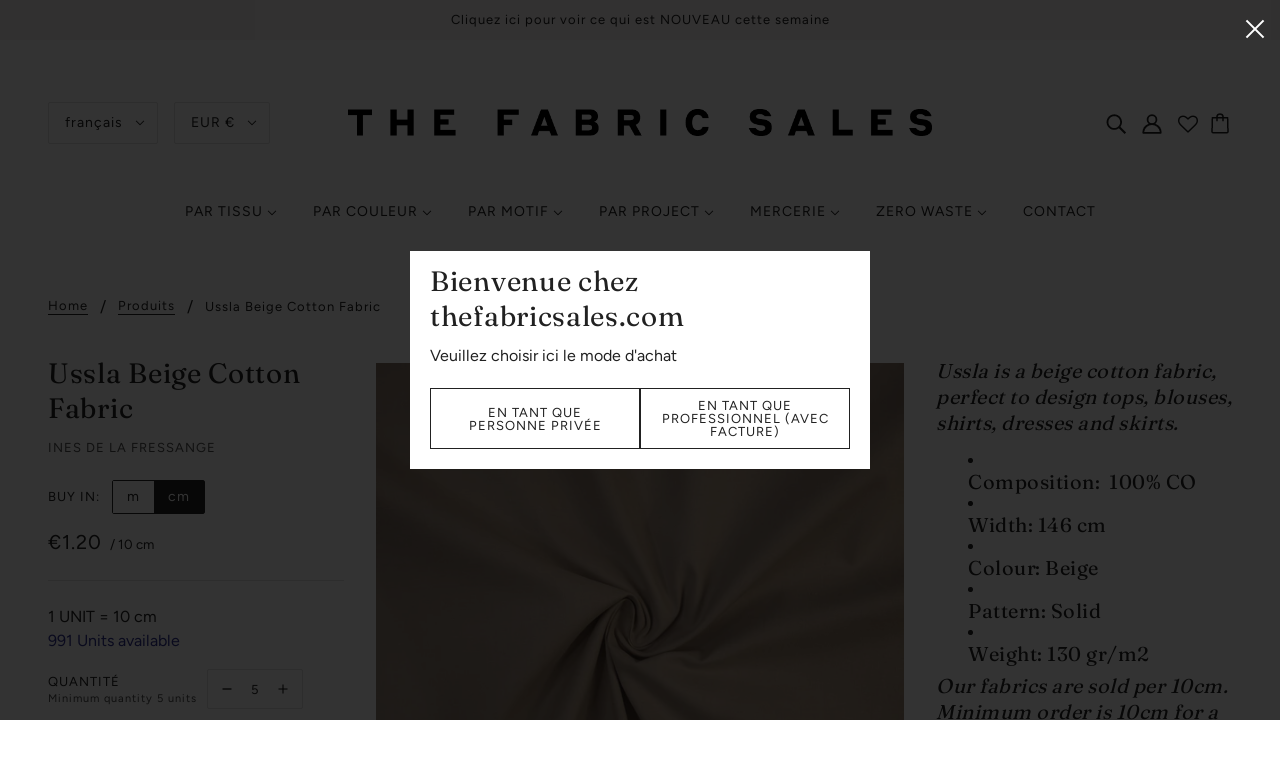

--- FILE ---
content_type: text/html; charset=utf-8
request_url: https://thefabricsales.com/fr/products/ussla-beige-cotton
body_size: 83833
content:
<!doctype html>
<html class="no-js" lang="fr">
  <head><link id="TW_LINK" href="https://css.twik.io/60ce506b3136b.css" onload="TWIK_SB()" rel="stylesheet"/><script>!function(){window.TWIK_ID="60ce506b3136b",localStorage.tw_init=1;var t=document.documentElement;if(window.TWIK_SB=function(){t.style.visibility="",t.style.opacity=""},window.TWIK_RS=function(){var t=document.getElementById("TW_LINK");t&&t.parentElement&&t.parentElement.removeChild(t)},setTimeout(TWIK_RS,localStorage.tw_init?2e3:6e3),setTimeout(TWIK_SB,localStorage.tw_init?250:1e3),document.body)return TWIK_RS();t.style.visibility="hidden",t.style.opacity=0}();</script><script id="TW_SCRIPT" onload="TWIK_SB()" src="https://cdn.twik.io/tcs.js"></script>
    <!-- Blockshop Theme - Version 6.8.0 by Troop Themes - https://troopthemes.com/ -->

    <meta charset="UTF-8"> 
    <meta http-equiv="X-UA-Compatible" content="IE=edge,chrome=1">
    <meta name="viewport" content="width=device-width, initial-scale=1.0, maximum-scale=5.0">
    
      <meta name="description" content="Ussla is a beige cotton fabric, perfect to design tops, blouses, shirts, dresses and skirts.   Composition:  100% CO Width: 146 cm Colour: Beige    Pattern: Solid Weight: 130 gr/m2 Our fabrics are sold per 10cm. Minimum order is 10cm for a sample size. To order 100cm of fabric, fill in 10 as a quantity. Your fabrics wi">
    

    <link rel="preconnect" href="https://cdn.shopify.com" crossorigin>
    <link rel="preconnect" href="https://fonts.shopify.com" crossorigin>
    <link rel="preconnect" href="https://monorail-edge.shopifysvc.com">

    <link rel="preload" href="//thefabricsales.com/cdn/shop/t/24/assets/theme--critical.css?v=91948825984993735621692281027" as="style">
    <link rel="preload" href="//thefabricsales.com/cdn/shop/t/24/assets/theme--async.css?v=160869141610837306541727973772" as="style">
    <link rel="preload" href="//thefabricsales.com/cdn/shop/t/24/assets/lazysizes.min.js?v=153528224177489928921692281021" as="script">
    <link rel="preload" href="//thefabricsales.com/cdn/shop/t/24/assets/theme.js?v=25418853837220369361705502503" as="script">
	<script src="https://ajax.googleapis.com/ajax/libs/jquery/3.5.1/jquery.min.js"></script>
    <script type="text/javascript" src="https://cdnjs.cloudflare.com/ajax/libs/shopify-cartjs/1.1.0/rivets-cart.min.js"></script><link rel="canonical" href="https://thefabricsales.com/fr/products/ussla-beige-cotton">
      <link rel="shortcut icon" href="//thefabricsales.com/cdn/shop/files/FAVICON_32x.png?v=1665597125" type="image/png">
      <link rel="apple-touch-icon" href="//thefabricsales.com/cdn/shop/files/FAVICON_180x.png?v=1665597125">
    

    


  <meta property="og:type" content="product">
  <meta property="og:title" content="Ussla Beige Cotton Fabric">

  
    <meta property="og:image" content="http://thefabricsales.com/cdn/shop/products/IMG_9100_1200x.jpg?v=1606648789">
    <meta property="og:image:secure_url" content="https://thefabricsales.com/cdn/shop/products/IMG_9100_1200x.jpg?v=1606648789">
    <meta property="og:image:width" content="1500">
    <meta property="og:image:height" content="1500">
  
    <meta property="og:image" content="http://thefabricsales.com/cdn/shop/products/IMG_9106_cf774bff-ad23-4c25-8c96-e83f8aa33fce_1200x.jpg?v=1606648789">
    <meta property="og:image:secure_url" content="https://thefabricsales.com/cdn/shop/products/IMG_9106_cf774bff-ad23-4c25-8c96-e83f8aa33fce_1200x.jpg?v=1606648789">
    <meta property="og:image:width" content="1500">
    <meta property="og:image:height" content="1500">
  

  <meta
    property="og:price:amount"
    content="1.20"
  >
  <meta property="og:price:currency" content="EUR">

  <meta itemprop="url" content="https://thefabricsales.com/fr/products/ussla-beige-cotton" />
  <meta itemprop="name" content="Ussla Beige Cotton Fabric" />
  <meta itemprop="image" content="https://thefabricsales.com/cdn/shop/products/IMG_9100_1000x.jpg?v=1606648789" />
  <meta itemprop="priceCurrency" content="EUR" />
  
    <link itemprop="availability" href="https://schema.org/InStock" />
  
  
  
  <meta itemprop="price" content="1.2">





<meta property="og:url" content="https://thefabricsales.com/fr/products/ussla-beige-cotton">
<meta property="og:site_name" content="THE FABRIC SALES ">
<meta property="og:description" content="Ussla is a beige cotton fabric, perfect to design tops, blouses, shirts, dresses and skirts.   Composition:  100% CO Width: 146 cm Colour: Beige    Pattern: Solid Weight: 130 gr/m2 Our fabrics are sold per 10cm. Minimum order is 10cm for a sample size. To order 100cm of fabric, fill in 10 as a quantity. Your fabrics wi">



<meta name="twitter:card" content="summary">
<meta name="twitter:description" content="Ussla is a beige cotton fabric, perfect to design tops, blouses, shirts, dresses and skirts.   Composition:  100% CO Width: 146 cm Colour: Beige    Pattern: Solid Weight: 130 gr/m2 Our fabrics are sold per 10cm. Minimum order is 10cm for a sample size. To order 100cm of fabric, fill in 10 as a quantity. Your fabrics wi">


  <meta name="twitter:title" content="Ussla Beige Cotton Fabric">

  
    <meta
      name="twitter:image"
      content="https://thefabricsales.com/cdn/shop/products/IMG_9100_480x.jpg?v=1606648789"
    >
  



    
      <title>Ussla Beige Cotton Fabric | THE FABRIC SALES </title>
    

    <link rel="preload" as="font" href="//thefabricsales.com/cdn/fonts/fraunces/fraunces_n4.8e6986daad4907c36a536fb8d55aaf5318c974ca.woff2" type="font/woff2" crossorigin>
<link rel="preload" as="font" href="//thefabricsales.com/cdn/fonts/figtree/figtree_n4.3c0838aba1701047e60be6a99a1b0a40ce9b8419.woff2" type="font/woff2" crossorigin>
<link rel="preload" as="font" href="//thefabricsales.com/cdn/fonts/figtree/figtree_n4.3c0838aba1701047e60be6a99a1b0a40ce9b8419.woff2" type="font/woff2" crossorigin>


<style>
  @font-face {
  font-family: Fraunces;
  font-weight: 400;
  font-style: normal;
  font-display: swap;
  src: url("//thefabricsales.com/cdn/fonts/fraunces/fraunces_n4.8e6986daad4907c36a536fb8d55aaf5318c974ca.woff2") format("woff2"),
       url("//thefabricsales.com/cdn/fonts/fraunces/fraunces_n4.879060358fafcf2c4c4b6df76c608dc301ced93b.woff") format("woff");
}

@font-face {
  font-family: Fraunces;
  font-weight: 400;
  font-style: normal;
  font-display: swap;
  src: url("//thefabricsales.com/cdn/fonts/fraunces/fraunces_n4.8e6986daad4907c36a536fb8d55aaf5318c974ca.woff2") format("woff2"),
       url("//thefabricsales.com/cdn/fonts/fraunces/fraunces_n4.879060358fafcf2c4c4b6df76c608dc301ced93b.woff") format("woff");
}

@font-face {
  font-family: Figtree;
  font-weight: 400;
  font-style: normal;
  font-display: swap;
  src: url("//thefabricsales.com/cdn/fonts/figtree/figtree_n4.3c0838aba1701047e60be6a99a1b0a40ce9b8419.woff2") format("woff2"),
       url("//thefabricsales.com/cdn/fonts/figtree/figtree_n4.c0575d1db21fc3821f17fd6617d3dee552312137.woff") format("woff");
}

@font-face {
  font-family: Figtree;
  font-weight: 700;
  font-style: normal;
  font-display: swap;
  src: url("//thefabricsales.com/cdn/fonts/figtree/figtree_n7.2fd9bfe01586148e644724096c9d75e8c7a90e55.woff2") format("woff2"),
       url("//thefabricsales.com/cdn/fonts/figtree/figtree_n7.ea05de92d862f9594794ab281c4c3a67501ef5fc.woff") format("woff");
}

@font-face {
  font-family: Figtree;
  font-weight: 400;
  font-style: normal;
  font-display: swap;
  src: url("//thefabricsales.com/cdn/fonts/figtree/figtree_n4.3c0838aba1701047e60be6a99a1b0a40ce9b8419.woff2") format("woff2"),
       url("//thefabricsales.com/cdn/fonts/figtree/figtree_n4.c0575d1db21fc3821f17fd6617d3dee552312137.woff") format("woff");
}

@font-face {
  font-family: Figtree;
  font-weight: 700;
  font-style: normal;
  font-display: swap;
  src: url("//thefabricsales.com/cdn/fonts/figtree/figtree_n7.2fd9bfe01586148e644724096c9d75e8c7a90e55.woff2") format("woff2"),
       url("//thefabricsales.com/cdn/fonts/figtree/figtree_n7.ea05de92d862f9594794ab281c4c3a67501ef5fc.woff") format("woff");
}

@font-face {
  font-family: Figtree;
  font-weight: 400;
  font-style: italic;
  font-display: swap;
  src: url("//thefabricsales.com/cdn/fonts/figtree/figtree_i4.89f7a4275c064845c304a4cf8a4a586060656db2.woff2") format("woff2"),
       url("//thefabricsales.com/cdn/fonts/figtree/figtree_i4.6f955aaaafc55a22ffc1f32ecf3756859a5ad3e2.woff") format("woff");
}

@font-face {
  font-family: Figtree;
  font-weight: 700;
  font-style: italic;
  font-display: swap;
  src: url("//thefabricsales.com/cdn/fonts/figtree/figtree_i7.06add7096a6f2ab742e09ec7e498115904eda1fe.woff2") format("woff2"),
       url("//thefabricsales.com/cdn/fonts/figtree/figtree_i7.ee584b5fcaccdbb5518c0228158941f8df81b101.woff") format("woff");
}

</style>

<style>
  :root {
    --font--section-heading--size: 28px;
    --font--block-heading--size: 20px;
    --font--heading--uppercase: normal;
    --font--paragraph--size: 16px;

    --font--heading--family: Fraunces, serif;
    --font--heading--weight: 400;
    --font--heading--normal-weight: 400;
    --font--heading--style: normal;

    --font--accent--family: Figtree, sans-serif;
    --font--accent--weight: 400;
    --font--accent--style: normal;
    --font--accent--size: 13px;

    --font--paragraph--family: Figtree, sans-serif;
    --font--paragraph--weight: 400;
    --font--paragraph--style: normal;
    --font--bolder-paragraph--weight: 700;

    --image--grabbing-icon: url('//thefabricsales.com/cdn/shop/t/24/assets/grabbing.png?v=162995541551579154171692281021');
  }
</style>

    <style>
  :root {
    --image--popup: url('//thefabricsales.com/cdn/shop/products/IMG_9147_1200x.jpg?v=1669555766');

    --color--accent: #f7f2f2;
    --color-text: #212121;
    --color-page-bg: #ffffff;
    --color-panel-bg: #f7f7f7;
    --color-badge-bdr: rgba(33, 33, 33, 0.05);
    --color-border: #e0e0e0;
    --color-button: #ffffff;
    --color-button-bg: #2f3192;
    --color--body--light: #515151;
    --color--alternative: #212121;
    --color-header: #212121;
    --color-header-bg: #ffffff;
    --color-menubar: #212121;
    --color-cart: #212121;
    --color--footer: #212121;
    --bg-color--footer: #f7f2f2;
    --color-slider-caption: #212121;
    --color-slider-caption-bg: #ffffff;
    --color-slider-button: #fff;
    --color-slider-button-bg: #130202;
    --color-slider-button-hover-bg: ;
    --color-slider-nav: #212121;
    --color-product-slider-bg: ;
    --color-featured-promo-bg: ;
    --color-social-feed-bg: ;
    --color-tabs-accordions: #f7f2f2;
  }
</style>
    <script>
  var theme = {};
  theme.assets = {};
  theme.classes = {};
  theme.partials = {};
  theme.popup = {};
  theme.settings = {};
  theme.shop = {};
  theme.swatches = {};
  theme.templates = {};
  theme.translations = {};
  theme.urls = {};
  theme.utils = {};

  theme.assets.carousel = '//thefabricsales.com/cdn/shop/t/24/assets/owl.carousel.min.js?v=77812001379152862991692281022';
  theme.assets.masonry = '//thefabricsales.com/cdn/shop/t/24/assets/masonry.min.js?v=153413113355937702121692281019';
  theme.assets.stylesheet = '//thefabricsales.com/cdn/shop/t/24/assets/theme--async.css?v=160869141610837306541727973772';

  theme.popup.enabled = false;
  theme.popup.test_mode = false;
  theme.popup.newsletter_enabled = true;
  theme.popup.social_icons_enabled = true;
  theme.popup.show_image_enabled = '21';
  theme.popup.show_image_enabled = theme.popup.show_image_enabled > 0 ? true : false;
  theme.popup.image_link = '';
  theme.popup.seconds_until = 5;
  theme.popup.page_content = '';
  theme.popup.days_until = '7';
  theme.popup.storage_key = 'troop_popup_storage';

  
  
    theme.popup.show_image_url =
      '<img src="//thefabricsales.com/cdn/shop/products/IMG_9147_1200x.jpg?v=1669555766" />';
  

  theme.settings.cart_type = 'page';
  theme.shop.money_format = "\u0026euro;{{amount}}";
  theme.translations.newsletter_email_blank = 'le champ Email est vide ';
  theme.translations.add_to_cart = 'Ajouter au panier';
  theme.translations.out_of_stock = 'Rupture de stocks ';
  theme.translations.size_chart_label = 'Guide des tailles ';
  theme.translations.low_in_stock = {
    one: 'Plus qu&#39;un item disponible ',
    other: 'Plus que 2 items disponibles !'
  };
  theme.translations.vat = {
    error: 'n&#39;est pas un numéro de TVA valide',
    success: 'est un numéro de TVA valide'
  };
  theme.urls.cart = '/fr/cart';
  theme.urls.collections = '/fr/collections';
  theme.urls.product_recommendations = '/fr/recommendations/products';
  theme.urls.search = '/fr/search';
  theme.urls.shop = 'https://thefabricsales.com';
  theme.utils.enable_external_links = true;
  theme.utils.scroll_to_active_item = true

  





  // LazySizes
  window.lazySizesConfig = window.lazySizesConfig || {};
  window.lazySizesConfig.expand = 1200;
  window.lazySizesConfig.loadMode = 3;
  window.lazySizesConfig.ricTimeout = 50;
</script>

    <script>
      function onLoadStylesheet() {
        var link = document.querySelector('link[href="' + theme.assets.stylesheet + '"]');
        link.loaded = true;
        link.dispatchEvent(new Event('load'));
      }
    </script>

    <link href="//thefabricsales.com/cdn/shop/t/24/assets/theme--critical.css?v=91948825984993735621692281027" rel="stylesheet" media="all"/>
    <link
      href="//thefabricsales.com/cdn/shop/t/24/assets/theme--async.css?v=160869141610837306541727973772"
      rel="stylesheet"
      media="print"
      onload="this.media='all';onLoadStylesheet()"
    >
    <link
      href="//thefabricsales.com/cdn/shop/t/24/assets/custom.css?v=177731134111356274651722851654"
      rel="stylesheet"
      media="print"
      onload="this.media='all';onLoadStylesheet()"
    >

    <style>

/* Add your theme customizations below */</style>

    <script src="//thefabricsales.com/cdn/shop/t/24/assets/lazysizes.min.js?v=153528224177489928921692281021" async="async"></script>
    <script src="//thefabricsales.com/cdn/shop/t/24/assets/theme.js?v=25418853837220369361705502503" defer="defer"></script>
    <script src="//thefabricsales.com/cdn/shop/t/24/assets/custom.js?v=152029159632735719851722851654" defer="defer"></script>

    

    <script>window.performance && window.performance.mark && window.performance.mark('shopify.content_for_header.start');</script><meta name="google-site-verification" content="VVpLhfUHC1fYb31IVLrFo_OfNZJA-ovmS4F3y6Rcx-0">
<meta name="google-site-verification" content="ZX4ylbgf7kSOmxbuyk1GB2KNJhlZoJ8Lj-hGWpNaA-0">
<meta name="google-site-verification" content="ejsXXgJItwx-E7cUSi2F98I-MuaVW9U6XXQnf7jWbos">
<meta id="shopify-digital-wallet" name="shopify-digital-wallet" content="/9041034/digital_wallets/dialog">
<meta name="shopify-checkout-api-token" content="ee77d00c31cf69e5ed7d9b3c150d0d09">
<meta id="in-context-paypal-metadata" data-shop-id="9041034" data-venmo-supported="false" data-environment="production" data-locale="fr_FR" data-paypal-v4="true" data-currency="EUR">
<link rel="alternate" hreflang="x-default" href="https://thefabricsales.com/products/ussla-beige-cotton">
<link rel="alternate" hreflang="en" href="https://thefabricsales.com/products/ussla-beige-cotton">
<link rel="alternate" hreflang="fr" href="https://thefabricsales.com/fr/products/ussla-beige-cotton">
<link rel="alternate" hreflang="nl" href="https://thefabricsales.com/nl/products/ussla-beige-cotton">
<link rel="alternate" hreflang="en-US" href="https://thefabricsales.com/en-us/products/ussla-beige-cotton">
<link rel="alternate" type="application/json+oembed" href="https://thefabricsales.com/fr/products/ussla-beige-cotton.oembed">
<script async="async" src="/checkouts/internal/preloads.js?locale=fr-BE"></script>
<link rel="preconnect" href="https://shop.app" crossorigin="anonymous">
<script async="async" src="https://shop.app/checkouts/internal/preloads.js?locale=fr-BE&shop_id=9041034" crossorigin="anonymous"></script>
<script id="apple-pay-shop-capabilities" type="application/json">{"shopId":9041034,"countryCode":"BE","currencyCode":"EUR","merchantCapabilities":["supports3DS"],"merchantId":"gid:\/\/shopify\/Shop\/9041034","merchantName":"THE FABRIC SALES ","requiredBillingContactFields":["postalAddress","email"],"requiredShippingContactFields":["postalAddress","email"],"shippingType":"shipping","supportedNetworks":["visa","maestro","masterCard","amex"],"total":{"type":"pending","label":"THE FABRIC SALES ","amount":"1.00"},"shopifyPaymentsEnabled":true,"supportsSubscriptions":true}</script>
<script id="shopify-features" type="application/json">{"accessToken":"ee77d00c31cf69e5ed7d9b3c150d0d09","betas":["rich-media-storefront-analytics"],"domain":"thefabricsales.com","predictiveSearch":true,"shopId":9041034,"locale":"fr"}</script>
<script>var Shopify = Shopify || {};
Shopify.shop = "the-fabric-sales-shop.myshopify.com";
Shopify.locale = "fr";
Shopify.currency = {"active":"EUR","rate":"1.0"};
Shopify.country = "BE";
Shopify.theme = {"name":"MEDITO (LIVE)","id":152030314830,"schema_name":"Blockshop","schema_version":"6.8.0","theme_store_id":null,"role":"main"};
Shopify.theme.handle = "null";
Shopify.theme.style = {"id":null,"handle":null};
Shopify.cdnHost = "thefabricsales.com/cdn";
Shopify.routes = Shopify.routes || {};
Shopify.routes.root = "/fr/";</script>
<script type="module">!function(o){(o.Shopify=o.Shopify||{}).modules=!0}(window);</script>
<script>!function(o){function n(){var o=[];function n(){o.push(Array.prototype.slice.apply(arguments))}return n.q=o,n}var t=o.Shopify=o.Shopify||{};t.loadFeatures=n(),t.autoloadFeatures=n()}(window);</script>
<script>
  window.ShopifyPay = window.ShopifyPay || {};
  window.ShopifyPay.apiHost = "shop.app\/pay";
  window.ShopifyPay.redirectState = null;
</script>
<script id="shop-js-analytics" type="application/json">{"pageType":"product"}</script>
<script defer="defer" async type="module" src="//thefabricsales.com/cdn/shopifycloud/shop-js/modules/v2/client.init-shop-cart-sync_BcDpqI9l.fr.esm.js"></script>
<script defer="defer" async type="module" src="//thefabricsales.com/cdn/shopifycloud/shop-js/modules/v2/chunk.common_a1Rf5Dlz.esm.js"></script>
<script defer="defer" async type="module" src="//thefabricsales.com/cdn/shopifycloud/shop-js/modules/v2/chunk.modal_Djra7sW9.esm.js"></script>
<script type="module">
  await import("//thefabricsales.com/cdn/shopifycloud/shop-js/modules/v2/client.init-shop-cart-sync_BcDpqI9l.fr.esm.js");
await import("//thefabricsales.com/cdn/shopifycloud/shop-js/modules/v2/chunk.common_a1Rf5Dlz.esm.js");
await import("//thefabricsales.com/cdn/shopifycloud/shop-js/modules/v2/chunk.modal_Djra7sW9.esm.js");

  window.Shopify.SignInWithShop?.initShopCartSync?.({"fedCMEnabled":true,"windoidEnabled":true});

</script>
<script>
  window.Shopify = window.Shopify || {};
  if (!window.Shopify.featureAssets) window.Shopify.featureAssets = {};
  window.Shopify.featureAssets['shop-js'] = {"shop-cart-sync":["modules/v2/client.shop-cart-sync_BLrx53Hf.fr.esm.js","modules/v2/chunk.common_a1Rf5Dlz.esm.js","modules/v2/chunk.modal_Djra7sW9.esm.js"],"init-fed-cm":["modules/v2/client.init-fed-cm_C8SUwJ8U.fr.esm.js","modules/v2/chunk.common_a1Rf5Dlz.esm.js","modules/v2/chunk.modal_Djra7sW9.esm.js"],"shop-cash-offers":["modules/v2/client.shop-cash-offers_BBp_MjBM.fr.esm.js","modules/v2/chunk.common_a1Rf5Dlz.esm.js","modules/v2/chunk.modal_Djra7sW9.esm.js"],"shop-login-button":["modules/v2/client.shop-login-button_Dw6kG_iO.fr.esm.js","modules/v2/chunk.common_a1Rf5Dlz.esm.js","modules/v2/chunk.modal_Djra7sW9.esm.js"],"pay-button":["modules/v2/client.pay-button_BJDaAh68.fr.esm.js","modules/v2/chunk.common_a1Rf5Dlz.esm.js","modules/v2/chunk.modal_Djra7sW9.esm.js"],"shop-button":["modules/v2/client.shop-button_DBWL94V3.fr.esm.js","modules/v2/chunk.common_a1Rf5Dlz.esm.js","modules/v2/chunk.modal_Djra7sW9.esm.js"],"avatar":["modules/v2/client.avatar_BTnouDA3.fr.esm.js"],"init-windoid":["modules/v2/client.init-windoid_77FSIiws.fr.esm.js","modules/v2/chunk.common_a1Rf5Dlz.esm.js","modules/v2/chunk.modal_Djra7sW9.esm.js"],"init-shop-for-new-customer-accounts":["modules/v2/client.init-shop-for-new-customer-accounts_QoC3RJm9.fr.esm.js","modules/v2/client.shop-login-button_Dw6kG_iO.fr.esm.js","modules/v2/chunk.common_a1Rf5Dlz.esm.js","modules/v2/chunk.modal_Djra7sW9.esm.js"],"init-shop-email-lookup-coordinator":["modules/v2/client.init-shop-email-lookup-coordinator_D4ioGzPw.fr.esm.js","modules/v2/chunk.common_a1Rf5Dlz.esm.js","modules/v2/chunk.modal_Djra7sW9.esm.js"],"init-shop-cart-sync":["modules/v2/client.init-shop-cart-sync_BcDpqI9l.fr.esm.js","modules/v2/chunk.common_a1Rf5Dlz.esm.js","modules/v2/chunk.modal_Djra7sW9.esm.js"],"shop-toast-manager":["modules/v2/client.shop-toast-manager_B-eIbpHW.fr.esm.js","modules/v2/chunk.common_a1Rf5Dlz.esm.js","modules/v2/chunk.modal_Djra7sW9.esm.js"],"init-customer-accounts":["modules/v2/client.init-customer-accounts_BcBSUbIK.fr.esm.js","modules/v2/client.shop-login-button_Dw6kG_iO.fr.esm.js","modules/v2/chunk.common_a1Rf5Dlz.esm.js","modules/v2/chunk.modal_Djra7sW9.esm.js"],"init-customer-accounts-sign-up":["modules/v2/client.init-customer-accounts-sign-up_DvG__VHD.fr.esm.js","modules/v2/client.shop-login-button_Dw6kG_iO.fr.esm.js","modules/v2/chunk.common_a1Rf5Dlz.esm.js","modules/v2/chunk.modal_Djra7sW9.esm.js"],"shop-follow-button":["modules/v2/client.shop-follow-button_Dnx6fDH9.fr.esm.js","modules/v2/chunk.common_a1Rf5Dlz.esm.js","modules/v2/chunk.modal_Djra7sW9.esm.js"],"checkout-modal":["modules/v2/client.checkout-modal_BDH3MUqJ.fr.esm.js","modules/v2/chunk.common_a1Rf5Dlz.esm.js","modules/v2/chunk.modal_Djra7sW9.esm.js"],"shop-login":["modules/v2/client.shop-login_CV9Paj8R.fr.esm.js","modules/v2/chunk.common_a1Rf5Dlz.esm.js","modules/v2/chunk.modal_Djra7sW9.esm.js"],"lead-capture":["modules/v2/client.lead-capture_DGQOTB4e.fr.esm.js","modules/v2/chunk.common_a1Rf5Dlz.esm.js","modules/v2/chunk.modal_Djra7sW9.esm.js"],"payment-terms":["modules/v2/client.payment-terms_BQYK7nq4.fr.esm.js","modules/v2/chunk.common_a1Rf5Dlz.esm.js","modules/v2/chunk.modal_Djra7sW9.esm.js"]};
</script>
<script>(function() {
  var isLoaded = false;
  function asyncLoad() {
    if (isLoaded) return;
    isLoaded = true;
    var urls = ["https:\/\/static.klaviyo.com\/onsite\/js\/klaviyo.js?company_id=XthVUD\u0026shop=the-fabric-sales-shop.myshopify.com","https:\/\/static.klaviyo.com\/onsite\/js\/klaviyo.js?company_id=XthVUD\u0026shop=the-fabric-sales-shop.myshopify.com","\/\/swymv3free-01.azureedge.net\/code\/swym-shopify.js?shop=the-fabric-sales-shop.myshopify.com"];
    for (var i = 0; i < urls.length; i++) {
      var s = document.createElement('script');
      s.type = 'text/javascript';
      s.async = true;
      s.src = urls[i];
      var x = document.getElementsByTagName('script')[0];
      x.parentNode.insertBefore(s, x);
    }
  };
  if(window.attachEvent) {
    window.attachEvent('onload', asyncLoad);
  } else {
    window.addEventListener('load', asyncLoad, false);
  }
})();</script>
<script id="__st">var __st={"a":9041034,"offset":3600,"reqid":"757a991b-dec1-497a-a8b1-1488ba274f87-1769407756","pageurl":"thefabricsales.com\/fr\/products\/ussla-beige-cotton","u":"ce820d8812e4","p":"product","rtyp":"product","rid":4621226737779};</script>
<script>window.ShopifyPaypalV4VisibilityTracking = true;</script>
<script id="captcha-bootstrap">!function(){'use strict';const t='contact',e='account',n='new_comment',o=[[t,t],['blogs',n],['comments',n],[t,'customer']],c=[[e,'customer_login'],[e,'guest_login'],[e,'recover_customer_password'],[e,'create_customer']],r=t=>t.map((([t,e])=>`form[action*='/${t}']:not([data-nocaptcha='true']) input[name='form_type'][value='${e}']`)).join(','),a=t=>()=>t?[...document.querySelectorAll(t)].map((t=>t.form)):[];function s(){const t=[...o],e=r(t);return a(e)}const i='password',u='form_key',d=['recaptcha-v3-token','g-recaptcha-response','h-captcha-response',i],f=()=>{try{return window.sessionStorage}catch{return}},m='__shopify_v',_=t=>t.elements[u];function p(t,e,n=!1){try{const o=window.sessionStorage,c=JSON.parse(o.getItem(e)),{data:r}=function(t){const{data:e,action:n}=t;return t[m]||n?{data:e,action:n}:{data:t,action:n}}(c);for(const[e,n]of Object.entries(r))t.elements[e]&&(t.elements[e].value=n);n&&o.removeItem(e)}catch(o){console.error('form repopulation failed',{error:o})}}const l='form_type',E='cptcha';function T(t){t.dataset[E]=!0}const w=window,h=w.document,L='Shopify',v='ce_forms',y='captcha';let A=!1;((t,e)=>{const n=(g='f06e6c50-85a8-45c8-87d0-21a2b65856fe',I='https://cdn.shopify.com/shopifycloud/storefront-forms-hcaptcha/ce_storefront_forms_captcha_hcaptcha.v1.5.2.iife.js',D={infoText:'Protégé par hCaptcha',privacyText:'Confidentialité',termsText:'Conditions'},(t,e,n)=>{const o=w[L][v],c=o.bindForm;if(c)return c(t,g,e,D).then(n);var r;o.q.push([[t,g,e,D],n]),r=I,A||(h.body.append(Object.assign(h.createElement('script'),{id:'captcha-provider',async:!0,src:r})),A=!0)});var g,I,D;w[L]=w[L]||{},w[L][v]=w[L][v]||{},w[L][v].q=[],w[L][y]=w[L][y]||{},w[L][y].protect=function(t,e){n(t,void 0,e),T(t)},Object.freeze(w[L][y]),function(t,e,n,w,h,L){const[v,y,A,g]=function(t,e,n){const i=e?o:[],u=t?c:[],d=[...i,...u],f=r(d),m=r(i),_=r(d.filter((([t,e])=>n.includes(e))));return[a(f),a(m),a(_),s()]}(w,h,L),I=t=>{const e=t.target;return e instanceof HTMLFormElement?e:e&&e.form},D=t=>v().includes(t);t.addEventListener('submit',(t=>{const e=I(t);if(!e)return;const n=D(e)&&!e.dataset.hcaptchaBound&&!e.dataset.recaptchaBound,o=_(e),c=g().includes(e)&&(!o||!o.value);(n||c)&&t.preventDefault(),c&&!n&&(function(t){try{if(!f())return;!function(t){const e=f();if(!e)return;const n=_(t);if(!n)return;const o=n.value;o&&e.removeItem(o)}(t);const e=Array.from(Array(32),(()=>Math.random().toString(36)[2])).join('');!function(t,e){_(t)||t.append(Object.assign(document.createElement('input'),{type:'hidden',name:u})),t.elements[u].value=e}(t,e),function(t,e){const n=f();if(!n)return;const o=[...t.querySelectorAll(`input[type='${i}']`)].map((({name:t})=>t)),c=[...d,...o],r={};for(const[a,s]of new FormData(t).entries())c.includes(a)||(r[a]=s);n.setItem(e,JSON.stringify({[m]:1,action:t.action,data:r}))}(t,e)}catch(e){console.error('failed to persist form',e)}}(e),e.submit())}));const S=(t,e)=>{t&&!t.dataset[E]&&(n(t,e.some((e=>e===t))),T(t))};for(const o of['focusin','change'])t.addEventListener(o,(t=>{const e=I(t);D(e)&&S(e,y())}));const B=e.get('form_key'),M=e.get(l),P=B&&M;t.addEventListener('DOMContentLoaded',(()=>{const t=y();if(P)for(const e of t)e.elements[l].value===M&&p(e,B);[...new Set([...A(),...v().filter((t=>'true'===t.dataset.shopifyCaptcha))])].forEach((e=>S(e,t)))}))}(h,new URLSearchParams(w.location.search),n,t,e,['guest_login'])})(!0,!0)}();</script>
<script integrity="sha256-4kQ18oKyAcykRKYeNunJcIwy7WH5gtpwJnB7kiuLZ1E=" data-source-attribution="shopify.loadfeatures" defer="defer" src="//thefabricsales.com/cdn/shopifycloud/storefront/assets/storefront/load_feature-a0a9edcb.js" crossorigin="anonymous"></script>
<script crossorigin="anonymous" defer="defer" src="//thefabricsales.com/cdn/shopifycloud/storefront/assets/shopify_pay/storefront-65b4c6d7.js?v=20250812"></script>
<script data-source-attribution="shopify.dynamic_checkout.dynamic.init">var Shopify=Shopify||{};Shopify.PaymentButton=Shopify.PaymentButton||{isStorefrontPortableWallets:!0,init:function(){window.Shopify.PaymentButton.init=function(){};var t=document.createElement("script");t.src="https://thefabricsales.com/cdn/shopifycloud/portable-wallets/latest/portable-wallets.fr.js",t.type="module",document.head.appendChild(t)}};
</script>
<script data-source-attribution="shopify.dynamic_checkout.buyer_consent">
  function portableWalletsHideBuyerConsent(e){var t=document.getElementById("shopify-buyer-consent"),n=document.getElementById("shopify-subscription-policy-button");t&&n&&(t.classList.add("hidden"),t.setAttribute("aria-hidden","true"),n.removeEventListener("click",e))}function portableWalletsShowBuyerConsent(e){var t=document.getElementById("shopify-buyer-consent"),n=document.getElementById("shopify-subscription-policy-button");t&&n&&(t.classList.remove("hidden"),t.removeAttribute("aria-hidden"),n.addEventListener("click",e))}window.Shopify?.PaymentButton&&(window.Shopify.PaymentButton.hideBuyerConsent=portableWalletsHideBuyerConsent,window.Shopify.PaymentButton.showBuyerConsent=portableWalletsShowBuyerConsent);
</script>
<script data-source-attribution="shopify.dynamic_checkout.cart.bootstrap">document.addEventListener("DOMContentLoaded",(function(){function t(){return document.querySelector("shopify-accelerated-checkout-cart, shopify-accelerated-checkout")}if(t())Shopify.PaymentButton.init();else{new MutationObserver((function(e,n){t()&&(Shopify.PaymentButton.init(),n.disconnect())})).observe(document.body,{childList:!0,subtree:!0})}}));
</script>
<script id='scb4127' type='text/javascript' async='' src='https://thefabricsales.com/cdn/shopifycloud/privacy-banner/storefront-banner.js'></script><link id="shopify-accelerated-checkout-styles" rel="stylesheet" media="screen" href="https://thefabricsales.com/cdn/shopifycloud/portable-wallets/latest/accelerated-checkout-backwards-compat.css" crossorigin="anonymous">
<style id="shopify-accelerated-checkout-cart">
        #shopify-buyer-consent {
  margin-top: 1em;
  display: inline-block;
  width: 100%;
}

#shopify-buyer-consent.hidden {
  display: none;
}

#shopify-subscription-policy-button {
  background: none;
  border: none;
  padding: 0;
  text-decoration: underline;
  font-size: inherit;
  cursor: pointer;
}

#shopify-subscription-policy-button::before {
  box-shadow: none;
}

      </style>

<script>window.performance && window.performance.mark && window.performance.mark('shopify.content_for_header.end');</script>
  
  
    


<script type="text/javascript">
  function initAppmate(Appmate){
    Appmate.wk.on({
      'click [data-wk-add-product]': eventHandler(function(){
        var productId = this.getAttribute('data-wk-add-product');
        var select = Appmate.wk.$('form select[name="id"]');
        var variantId = select.length ? select.val() : undefined;
        Appmate.wk.addProduct(productId, variantId).then(function(product) {
          var variant = product.selected_or_first_available_variant || {};
          sendTracking({
            hitType: 'event',
            eventCategory: 'Wishlist',
            eventAction: 'WK Added Product',
            eventLabel: 'Wishlist King',
          }, {
            id: variant.sku || variant.id,
            name: product.title,
            category: product.type,
            brand: product.vendor,
            variant: variant.title,
            price: variant.price
          }, {
            list: "" || undefined
          });
        });
      }),
      'click [data-wk-remove-product]': eventHandler(function(){
        var productId = this.getAttribute('data-wk-remove-product');
        Appmate.wk.removeProduct(productId).then(function(product) {
          var variant = product.selected_or_first_available_variant || {};
          sendTracking({
            hitType: 'event',
            eventCategory: 'Wishlist',
            eventAction: 'WK Removed Product',
            eventLabel: 'Wishlist King',
          }, {
            id: variant.sku || variant.id,
            name: product.title,
            category: product.type,
            brand: product.vendor,
            variant: variant.title,
            price: variant.price
          }, {
            list: "" || undefined
          });
        });
      }),
      'click [data-wk-remove-item]': eventHandler(function(){
        var itemId = this.getAttribute('data-wk-remove-item');
        fadeOrNot(this, function() {
          Appmate.wk.removeItem(itemId).then(function(product){
            var variant = product.selected_or_first_available_variant || {};
            sendTracking({
              hitType: 'event',
              eventCategory: 'Wishlist',
              eventAction: 'WK Removed Product',
              eventLabel: 'Wishlist King',
            }, {
              id: variant.sku || variant.id,
              name: product.title,
              category: product.type,
              brand: product.vendor,
              variant: variant.title,
              price: variant.price
            }, {
              list: "" || undefined
            });
          });
        });
      }),
      'click [data-wk-clear-wishlist]': eventHandler(function(){
        var wishlistId = this.getAttribute('data-wk-clear-wishlist');
        Appmate.wk.clear(wishlistId).then(function() {
          sendTracking({
            hitType: 'event',
            eventCategory: 'Wishlist',
            eventAction: 'WK Cleared Wishlist',
            eventLabel: 'Wishlist King',
          });
        });
      }),
      'click [data-wk-share]': eventHandler(function(){
        var params = {
          wkShareService: this.getAttribute("data-wk-share-service"),
          wkShare: this.getAttribute("data-wk-share"),
          wkShareImage: this.getAttribute("data-wk-share-image")
        };
        var shareLink = Appmate.wk.getShareLink(params);

        sendTracking({
          hitType: 'event',
          eventCategory: 'Wishlist',
          eventAction: 'WK Shared Wishlist (' + params.wkShareService + ')',
          eventLabel: 'Wishlist King',
        });

        switch (params.wkShareService) {
          case 'link':
            Appmate.wk.$('#wk-share-link-text').addClass('wk-visible').find('.wk-text').html(shareLink);
            var copyButton = Appmate.wk.$('#wk-share-link-text .wk-clipboard');
            var copyText = copyButton.html();
            var clipboard = Appmate.wk.clipboard(copyButton[0]);
            clipboard.on('success', function(e) {
              copyButton.html('copied');
              setTimeout(function(){
                copyButton.html(copyText);
              }, 2000);
            });
            break;
          case 'email':
            window.location.href = shareLink;
            break;
          case 'contact':
            var contactUrl = '/pages/contact';
            var message = 'Here is the link to my list:\n' + shareLink;
            window.location.href=contactUrl + '?message=' + encodeURIComponent(message);
            break;
          default:
            window.open(
              shareLink,
              'wishlist_share',
              'height=590, width=770, toolbar=no, menubar=no, scrollbars=no, resizable=no, location=no, directories=no, status=no'
            );
        }
      }),
      'click [data-wk-move-to-cart]': eventHandler(function(){
        var $elem = Appmate.wk.$(this);
        $form = $elem.parents('form');
        $elem.prop("disabled", true);

        var item = this.getAttribute('data-wk-move-to-cart');
        var formData = $form.serialize();

        fadeOrNot(this, function(){
          Appmate.wk
          .moveToCart(item, formData)
          .then(function(product){
            $elem.prop("disabled", false);

            var variant = product.selected_or_first_available_variant || {};
            sendTracking({
              hitType: 'event',
              eventCategory: 'Wishlist',
              eventAction: 'WK Added to Cart',
              eventLabel: 'Wishlist King',
              hitCallback: function() {
                window.scrollTo(0, 0);
                location.reload();
              }
            }, {
              id: variant.sku || variant.id,
              name: product.title,
              category: product.type,
              brand: product.vendor,
              variant: variant.title,
              price: variant.price,
              quantity: 1,
            }, {
              list: "" || undefined
            });
          });
        });
      }),
      'render .wk-option-select': function(elem){
        appmateOptionSelect(elem);
      },
      'login-required': function (intent) {
        var redirect = {
          path: window.location.pathname,
          intent: intent
        };
        window.location = '/account/login?wk-redirect=' + encodeURIComponent(JSON.stringify(redirect));
      },
      'ready': function () {
        fillContactForm();

        var redirect = Appmate.wk.getQueryParam('wk-redirect');
        if (redirect) {
          Appmate.wk.addLoginRedirect(Appmate.wk.$('#customer_login'), JSON.parse(redirect));
        }
        var intent = Appmate.wk.getQueryParam('wk-intent');
        if (intent) {
          intent = JSON.parse(intent);
          switch (intent.action) {
            case 'addProduct':
              Appmate.wk.addProduct(intent.product, intent.variant)
              break;
            default:
              console.warn('Wishlist King: Intent not implemented', intent)
          }
          if (window.history && window.history.pushState) {
            history.pushState(null, null, window.location.pathname);
          }
        }
      }
    });

    Appmate.init({
      shop: {
        domain: 'the-fabric-sales-shop.myshopify.com'
      },
      session: {
        customer: ''
      },
      globals: {
        settings: {
          app_wk_icon: 'heart',
          app_wk_share_position: 'top',
          app_wk_products_per_row: 4,
          money_format: '&euro;{{amount}}',
          root_url: '/fr'
        },
        customer: '',
        customer_accounts_enabled: true,
      },
      wishlist: {
        filter: function(product) {
          return !product.hidden;
        },
        loginRequired: false,
        handle: '/fr/pages/wishlist',
        proxyHandle: "/a/wk",
        share: {
          handle: "/fr/pages/shared-wishlist",
          title: 'My Wishlist',
          description: 'Check out some of my favorite things @ THE FABRIC SALES .',
          imageTitle: 'THE FABRIC SALES ',
          hashTags: 'wishlist',
          twitterUser: false // will be used with via
        }
      }
    });

    function sendTracking(event, product, action) {
      if (typeof fbq === 'function') {
        switch (event.eventAction) {
          case "WK Added Product":
            fbq('track', 'AddToWishlist', {
              value: product.price,
              currency: 'EUR'
            });
            break;
        }
      }
      if (typeof ga === 'function') {
        if (product) {
          delete product.price;
          ga('ec:addProduct', product);
        }

        if (action) {
          ga('ec:setAction', 'click', action);
        }

        if (event) {
          ga('send', event);
        }

        if (!ga.loaded) {
          event && event.hitCallback && event.hitCallback()
        }
      } else {
        event && event.hitCallback && event.hitCallback()
      }
    }

    function fillContactForm() {
      document.addEventListener('DOMContentLoaded', fillContactForm)
      if (document.getElementById('contact_form')) {
        var message = Appmate.wk.getQueryParam('message');
        var bodyElement = document.querySelector("#contact_form textarea[name='contact[body]']");
        if (bodyElement && message) {
          bodyElement.value = message;
        }
      }
    }

    function eventHandler (callback) {
      return function (event) {
        if (typeof callback === 'function') {
          callback.call(this, event)
        }
        if (event) {
          event.preventDefault();
          event.stopPropagation();
        }
      }
    }

    function fadeOrNot(elem, callback){
      if (typeof $ !== "function") {
        callback();
        return;
      }
      var $elem = $(elem);
  	  if ($elem.parents('.wk-fadeout').length) {
        $elem.parents('.wk-fadeout').fadeOut(callback);
      } else {
        callback();
      }
    }
  }
</script>



<script
  id="wishlist-icon-filled"
  data="wishlist"
  type="text/x-template"
  app="wishlist-king"
>
  {% if settings.app_wk_icon == "heart" %}
    <svg version='1.1' xmlns='https://www.w3.org/2000/svg' width='64' height='64' viewBox='0 0 64 64'>
      <path d='M47.199 4c-6.727 0-12.516 5.472-15.198 11.188-2.684-5.715-8.474-11.188-15.201-11.188-9.274 0-16.8 7.527-16.8 16.802 0 18.865 19.031 23.812 32.001 42.464 12.26-18.536 31.999-24.2 31.999-42.464 0-9.274-7.527-16.802-16.801-16.802z' fill='#000'></path>
    </svg>
  {% elsif settings.app_wk_icon == "star" %}
    <svg version='1.1' xmlns='https://www.w3.org/2000/svg' width='64' height='60.9' viewBox='0 0 64 64'>
      <path d='M63.92,23.25a1.5,1.5,0,0,0-1.39-1H40.3L33.39,1.08A1.5,1.5,0,0,0,32,0h0a1.49,1.49,0,0,0-1.39,1L23.7,22.22H1.47a1.49,1.49,0,0,0-1.39,1A1.39,1.39,0,0,0,.6,24.85l18,13L11.65,59a1.39,1.39,0,0,0,.51,1.61,1.47,1.47,0,0,0,.88.3,1.29,1.29,0,0,0,.88-0.3l18-13.08L50,60.68a1.55,1.55,0,0,0,1.76,0,1.39,1.39,0,0,0,.51-1.61l-6.9-21.14,18-13A1.45,1.45,0,0,0,63.92,23.25Z' fill='#be8508'></path>
    </svg>
  {% endif %}
</script>

<script
  id="wishlist-icon-empty"
  data="wishlist"
  type="text/x-template"
  app="wishlist-king"
>
  {% if settings.app_wk_icon == "heart" %}
    <svg version='1.1' xmlns='https://www.w3.org/2000/svg' width='64px' height='60.833px' viewBox='0 0 64 60.833'>
      <path stroke='#000' stroke-width='5' stroke-miterlimit='10' fill-opacity='0' d='M45.684,2.654c-6.057,0-11.27,4.927-13.684,10.073 c-2.417-5.145-7.63-10.073-13.687-10.073c-8.349,0-15.125,6.776-15.125,15.127c0,16.983,17.134,21.438,28.812,38.231 c11.038-16.688,28.811-21.787,28.811-38.231C60.811,9.431,54.033,2.654,45.684,2.654z'/>
    </svg>
  {% elsif settings.app_wk_icon == "star" %}
    <svg version='1.1' xmlns='https://www.w3.org/2000/svg' width='64' height='60.9' viewBox='0 0 64 64'>
      <path d='M63.92,23.25a1.5,1.5,0,0,0-1.39-1H40.3L33.39,1.08A1.5,1.5,0,0,0,32,0h0a1.49,1.49,0,0,0-1.39,1L23.7,22.22H1.47a1.49,1.49,0,0,0-1.39,1A1.39,1.39,0,0,0,.6,24.85l18,13L11.65,59a1.39,1.39,0,0,0,.51,1.61,1.47,1.47,0,0,0,.88.3,1.29,1.29,0,0,0,.88-0.3l18-13.08L50,60.68a1.55,1.55,0,0,0,1.76,0,1.39,1.39,0,0,0,.51-1.61l-6.9-21.14,18-13A1.45,1.45,0,0,0,63.92,23.25ZM42.75,36.18a1.39,1.39,0,0,0-.51,1.61l5.81,18L32.85,44.69a1.41,1.41,0,0,0-1.67,0L15.92,55.74l5.81-18a1.39,1.39,0,0,0-.51-1.61L6,25.12H24.7a1.49,1.49,0,0,0,1.39-1L32,6.17l5.81,18a1.5,1.5,0,0,0,1.39,1H58Z' fill='#be8508'></path>
    </svg>
  {% endif %}
</script>

<script
  id="wishlist-icon-remove"
  data="wishlist"
  type="text/x-template"
  app="wishlist-king"
>
  <svg role="presentation" viewBox="0 0 16 14">
    <path d="M15 0L1 14m14 0L1 0" stroke="currentColor" fill="none" fill-rule="evenodd"></path>
  </svg>
</script>

<script
  id="wishlist-link"
  data="wishlist"
  type="text/x-template"
  app="wishlist-king"
>
  {% if wishlist.item_count %}
    {% assign link_icon = 'wishlist-icon-filled' %}
  {% else %}
    {% assign link_icon = 'wishlist-icon-empty' %}
  {% endif %}
  <a href="{{ wishlist.url }}" class="wk-link wk-{{ wishlist.state }}" title="View Wishlist"><div class="wk-icon">{% include link_icon %}</div><span class="wk-label">Wishlist</span> <span class="wk-count">({{ wishlist.item_count }})</span></a>
</script>

<script
  id="wishlist-link-li"
  data="wishlist"
  type="text/x-template"
  app="wishlist-king"
>
  <li class="wishlist-link-li wk-{{ wishlist.state }}">
    {% include 'wishlist-link' %}
  </li>
</script>

<script
  id="wishlist-button-product"
  data="product"
  type="text/x-template"
  app="wishlist-king"
>
  {% if product.in_wishlist %}
    {% assign btn_text = 'In Wishlist' %}
    {% assign btn_title = 'Remove from Wishlist' %}
    {% assign btn_action = 'wk-remove-product' %}
    {% assign btn_icon = 'wishlist-icon-filled' %}
  {% else %}
    {% assign btn_text = 'Add to Wishlist' %}
    {% assign btn_title = 'Add to Wishlist' %}
    {% assign btn_action = 'wk-add-product' %}
    {% assign btn_icon = 'wishlist-icon-empty' %}
  {% endif %}

  <button type="button" class="wk-button-product {{ btn_action }}" title="{{ btn_title }}" data-{{ btn_action }}="{{ product.id }}">
    <div class="wk-icon">
      {% include btn_icon %}
    </div>
    <span class="wk-label">{{ btn_text }}</span>
  </button>
</script>

<script
  id="wishlist-button-collection"
  data="product"
  type="text/x-template"
  app="wishlist-king"
>
  {% if product.in_wishlist %}
    {% assign btn_text = 'In Wishlist' %}
    {% assign btn_title = 'Remove from Wishlist' %}
    {% assign btn_action = 'wk-remove-product' %}
    {% assign btn_icon = 'wishlist-icon-filled' %}
  {% else %}
    {% assign btn_text = 'Add to Wishlist' %}
    {% assign btn_title = 'Add to Wishlist' %}
    {% assign btn_action = 'wk-add-product' %}
    {% assign btn_icon = 'wishlist-icon-empty' %}
  {% endif %}

  <button type="button" class="wk-button-collection {{ btn_action }}" title="{{ btn_title }}" data-{{ btn_action }}="{{ product.id }}">
    <div class="wk-icon">
      {% include btn_icon %}
    </div>
    <span class="wk-label">{{ btn_text }}</span>
  </button>
</script>

<script
  id="wishlist-button-wishlist-page"
  data="product"
  type="text/x-template"
  app="wishlist-king"
>
  {% if wishlist.read_only %}
    {% assign item_id = product.id %}
  {% else %}
    {% assign item_id = product.wishlist_item_id %}
  {% endif %}

  {% assign add_class = '' %}
  {% if product.in_wishlist and wishlist.read_only == true %}
    {% assign btn_text = 'In Wishlist' %}
    {% assign btn_title = 'Remove from Wishlist' %}
    {% assign btn_action = 'wk-remove-product' %}
    {% assign btn_icon = 'wishlist-icon-filled' %}
  {% elsif product.in_wishlist and wishlist.read_only == false %}
    {% assign btn_text = 'In Wishlist' %}
    {% assign btn_title = 'Remove from Wishlist' %}
    {% assign btn_action = 'wk-remove-item' %}
    {% assign btn_icon = 'wishlist-icon-remove' %}
    {% assign add_class = 'wk-with-hover' %}
  {% else %}
    {% assign btn_text = 'Add to Wishlist' %}
    {% assign btn_title = 'Add to Wishlist' %}
    {% assign btn_action = 'wk-add-product' %}
    {% assign btn_icon = 'wishlist-icon-empty' %}
    {% assign add_class = 'wk-with-hover' %}
  {% endif %}

  <button type="button" class="wk-button-wishlist-page {{ btn_action }} {{ add_class }}" title="{{ btn_title }}" data-{{ btn_action }}="{{ item_id }}">
    <div class="wk-icon">
      {% include btn_icon %}
    </div>
    <span class="wk-label">{{ btn_text }}</span>
  </button>
</script>

<script
  id="wishlist-button-wishlist-clear"
  data="wishlist"
  type="text/x-template"
  app="wishlist-king"
>
  {% assign btn_text = 'Clear Wishlist' %}
  {% assign btn_title = 'Clear Wishlist' %}
  {% assign btn_class = 'wk-button-wishlist-clear' %}

  <button type="button" class="{{ btn_class }}" title="{{ btn_title }}" data-wk-clear-wishlist="{{ wishlist.permaId }}">
    <span class="wk-label">{{ btn_text }}</span>
  </button>
</script>

<script
  id="wishlist-shared"
  data="shared_wishlist"
  type="text/x-template"
  app="wishlist-king"
>
  {% assign wishlist = shared_wishlist %}
  {% include 'wishlist-collection' with wishlist %}
</script>

<script
  id="wishlist-collection"
  data="wishlist"
  type="text/x-template"
  app="wishlist-king"
>
  <div class='wishlist-collection'>
  {% if wishlist.item_count == 0 %}
    {% include 'wishlist-collection-empty' %}
  {% else %}
    {% if customer_accounts_enabled and customer == false and wishlist.read_only == false %}
      {% include 'wishlist-collection-login-note' %}
    {% endif %}

    {% if settings.app_wk_share_position == "top" %}
      {% unless wishlist.read_only %}
        {% include 'wishlist-collection-share' %}
      {% endunless %}
    {% endif %}

    {% include 'wishlist-collection-loop' %}

    {% if settings.app_wk_share_position == "bottom" %}
      {% unless wishlist.read_only %}
        {% include 'wishlist-collection-share' %}
      {% endunless %}
    {% endif %}

    {% unless wishlist.read_only %}
      {% include 'wishlist-button-wishlist-clear' %}
    {% endunless %}
  {% endif %}
  </div>
</script>

<script
  id="wishlist-collection-empty"
  data="wishlist"
  type="text/x-template"
  app="wishlist-king"
>
  <div class="wk-row">
    <div class="wk-span12">
      <h3 class="wk-wishlist-empty-note">Your wishlist is empty!</h3>
    </div>
  </div>
</script>

<script
  id="wishlist-collection-login-note"
  data="wishlist"
  type="text/x-template"
  app="wishlist-king"
>
  <div class="wk-row">
    <p class="wk-span12 wk-login-note">
      To permanently save your wishlist please <a href="/account/login">login</a> or <a href="/account/register">sign up</a>.
    </p>
  </div>
</script>

<script
  id="wishlist-collection-share"
  data="wishlist"
  type="text/x-template"
  app="wishlist-king"
>
  <h3 id="wk-share-head">Share Wishlist</h3>
  <ul id="wk-share-list">
    <li>{% include 'wishlist-share-button-fb' %}</li>
    <li>{% include 'wishlist-share-button-pinterest' %}</li>
    <li>{% include 'wishlist-share-button-twitter' %}</li>
    <li>{% include 'wishlist-share-button-email' %}</li>
    <li id="wk-share-whatsapp">{% include 'wishlist-share-button-whatsapp' %}</li>
    <li>{% include 'wishlist-share-button-link' %}</li>
    {% comment %}
    <li>{% include 'wishlist-share-button-contact' %}</li>
    {% endcomment %}
  </ul>
  <div id="wk-share-link-text"><span class="wk-text"></span><button class="wk-clipboard" data-clipboard-target="#wk-share-link-text .wk-text">copy link</button></div>
</script>

<script
  id="wishlist-collection-loop"
  data="wishlist"
  type="text/x-template"
  app="wishlist-king"
>
  <div class="wk-row">
    {% assign item_count = 0 %}
    {% for product in wishlist.products %}
      {% assign item_count = item_count | plus: 1 %}
      {% unless limit and item_count > limit %}
        {% assign hide_default_title = false %}
        {% if product.variants.length == 1 and product.variants[0].title contains 'Default' %}
          {% assign hide_default_title = true %}
        {% endif %}

        {% assign items_per_row = settings.app_wk_products_per_row %}
        {% assign wk_item_width = 100 | divided_by: items_per_row %}

        <div class="wk-item-column" style="width: {{ wk_item_width }}%">
          <div id="wk-item-{{ product.wishlist_item_id }}" class="wk-item {{ wk_item_class }} {% unless wishlist.read_only %}wk-fadeout{% endunless %}" data-wk-item="{{ product.wishlist_item_id }}">

            {% include 'wishlist-collection-product-image' with product %}
            {% include 'wishlist-button-wishlist-page' with product %}
            {% include 'wishlist-collection-product-title' with product %}
            {% include 'wishlist-collection-product-price' %}
            {% include 'wishlist-collection-product-form' with product %}
          </div>
        </div>
      {% endunless %}
    {% endfor %}
  </div>
</script>

<script
  id="wishlist-collection-product-image"
  data="wishlist"
  type="text/x-template"
  app="wishlist-king"
>
  <div class="wk-image">
    <a href="{{ product | variant_url }}" class="wk-variant-link wk-content" title="View product">
      <img class="wk-variant-image"
         src="{{ product | variant_img_url: '1000x' }}"
         alt="{{ product.title }}" />
    </a>
  </div>
</script>

<script
  id="wishlist-collection-product-title"
  data="wishlist"
  type="text/x-template"
  app="wishlist-king"
>
  <div class="wk-product-title">
    <a href="{{ product | variant_url }}" class="wk-variant-link" title="View product">{{ product.title }}</a>
  </div>
</script>

<script
  id="wishlist-collection-product-price"
  data="wishlist"
  type="text/x-template"
  app="wishlist-king"
>
  {% assign variant = product.selected_or_first_available_variant %}
  <div class="wk-purchase">
    <span class="wk-price wk-price-preview">
      {% if variant.price >= variant.compare_at_price %}
      {{ variant.price | money }}
      {% else %}
      <span class="saleprice">{{ variant.price | money }}</span> <del>{{ variant.compare_at_price | money }}</del>
      {% endif %}
    </span>
  </div>
</script>

<script
  id="wishlist-collection-product-form"
  data="wishlist"
  type="text/x-template"
  app="wishlist-king"
>
  <form id="wk-add-item-form-{{ product.wishlist_item_id }}" action="/cart/add" method="post" class="wk-add-item-form">

    <!-- Begin product options -->
    <div class="wk-product-options {% if hide_default_title %}wk-no-options{% endif %}">

      <div class="wk-select" {% if hide_default_title %} style="display:none"{% endif %}>
        <select id="wk-option-select-{{ product.wishlist_item_id }}" class="wk-option-select" name="id">

          {% for variant in product.variants %}
          <option value="{{ variant.id }}" {% if variant == product.selected_or_first_available_variant %}selected="selected"{% endif %}>
            {{ variant.title }} - {{ variant.price | money }}
          </option>
          {% endfor %}

        </select>
      </div>

      {% comment %}
        {% if settings.display_quantity_dropdown and product.available %}
        <div class="wk-selector-wrapper">
          <label>Quantity</label>
          <input class="wk-quantity" type="number" name="quantity" value="1" class="wk-item-quantity" />
        </div>
        {% endif %}
      {% endcomment %}

      <div class="wk-purchase-section{% if product.variants.length > 1 %} wk-multiple{% endif %}">
        {% unless product.available %}
        <input type="submit" class="wk-add-to-cart disabled" disabled="disabled" value="Sold Out" />
        {% else %}
          {% assign cart_action = 'wk-move-to-cart' %}
          {% if wishlist.read_only %}
            {% assign cart_action = 'wk-add-to-cart' %}
          {% endif %}
          <input type="submit" class="wk-add-to-cart" data-{{ cart_action }}="{{ product.wishlist_item_id }}" name="add" value="Add to Cart" />
        {% endunless %}
      </div>
    </div>
    <!-- End product options -->
  </form>
</script>

<script
  id="wishlist-share-button-fb"
  data="wishlist"
  type="text/x-template"
  app="wishlist-king"
>
  {% unless wishlist.empty %}
  <a href="#" class="wk-button-share resp-sharing-button__link" title="Share on Facebook" data-wk-share-service="facebook" data-wk-share="{{ wishlist.permaId }}" data-wk-share-image="{{ wishlist.products[0] | variant_img_url: '1200x630' }}">
    <div class="resp-sharing-button resp-sharing-button--facebook resp-sharing-button--large">
      <div aria-hidden="true" class="resp-sharing-button__icon resp-sharing-button__icon--solid">
        <svg version="1.1" x="0px" y="0px" width="24px" height="24px" viewBox="0 0 24 24" enable-background="new 0 0 24 24" xml:space="preserve">
          <g>
            <path d="M18.768,7.465H14.5V5.56c0-0.896,0.594-1.105,1.012-1.105s2.988,0,2.988,0V0.513L14.171,0.5C10.244,0.5,9.5,3.438,9.5,5.32 v2.145h-3v4h3c0,5.212,0,12,0,12h5c0,0,0-6.85,0-12h3.851L18.768,7.465z"/>
          </g>
        </svg>
      </div>
      <span>Facebook</span>
    </div>
  </a>
  {% endunless %}
</script>

<script
  id="wishlist-share-button-twitter"
  data="wishlist"
  type="text/x-template"
  app="wishlist-king"
>
  {% unless wishlist.empty %}
  <a href="#" class="wk-button-share resp-sharing-button__link" title="Share on Twitter" data-wk-share-service="twitter" data-wk-share="{{ wishlist.permaId }}">
    <div class="resp-sharing-button resp-sharing-button--twitter resp-sharing-button--large">
      <div aria-hidden="true" class="resp-sharing-button__icon resp-sharing-button__icon--solid">
        <svg version="1.1" x="0px" y="0px" width="24px" height="24px" viewBox="0 0 24 24" enable-background="new 0 0 24 24" xml:space="preserve">
          <g>
            <path d="M23.444,4.834c-0.814,0.363-1.5,0.375-2.228,0.016c0.938-0.562,0.981-0.957,1.32-2.019c-0.878,0.521-1.851,0.9-2.886,1.104 C18.823,3.053,17.642,2.5,16.335,2.5c-2.51,0-4.544,2.036-4.544,4.544c0,0.356,0.04,0.703,0.117,1.036 C8.132,7.891,4.783,6.082,2.542,3.332C2.151,4.003,1.927,4.784,1.927,5.617c0,1.577,0.803,2.967,2.021,3.782 C3.203,9.375,2.503,9.171,1.891,8.831C1.89,8.85,1.89,8.868,1.89,8.888c0,2.202,1.566,4.038,3.646,4.456 c-0.666,0.181-1.368,0.209-2.053,0.079c0.579,1.804,2.257,3.118,4.245,3.155C5.783,18.102,3.372,18.737,1,18.459 C3.012,19.748,5.399,20.5,7.966,20.5c8.358,0,12.928-6.924,12.928-12.929c0-0.198-0.003-0.393-0.012-0.588 C21.769,6.343,22.835,5.746,23.444,4.834z"/>
          </g>
        </svg>
      </div>
      <span>Twitter</span>
    </div>
  </a>
  {% endunless %}
</script>

<script
  id="wishlist-share-button-pinterest"
  data="wishlist"
  type="text/x-template"
  app="wishlist-king"
>
  {% unless wishlist.empty %}
  <a href="#" class="wk-button-share resp-sharing-button__link" title="Share on Pinterest" data-wk-share-service="pinterest" data-wk-share="{{ wishlist.permaId }}" data-wk-share-image="{{ wishlist.products[0] | variant_img_url: '1200x630' }}">
    <div class="resp-sharing-button resp-sharing-button--pinterest resp-sharing-button--large">
      <div aria-hidden="true" class="resp-sharing-button__icon resp-sharing-button__icon--solid">
        <svg version="1.1" x="0px" y="0px" width="24px" height="24px" viewBox="0 0 24 24" enable-background="new 0 0 24 24" xml:space="preserve">
          <path d="M12.137,0.5C5.86,0.5,2.695,5,2.695,8.752c0,2.272,0.8 ,4.295,2.705,5.047c0.303,0.124,0.574,0.004,0.661-0.33 c0.062-0.231,0.206-0.816,0.271-1.061c0.088-0.331,0.055-0.446-0.19-0.736c-0.532-0.626-0.872-1.439-0.872-2.59 c0-3.339,2.498-6.328,6.505-6.328c3.548,0,5.497,2.168,5.497,5.063c0,3.809-1.687,7.024-4.189,7.024 c-1.382,0-2.416-1.142-2.085-2.545c0.397-1.675,1.167-3.479,1.167-4.688c0-1.081-0.58-1.983-1.782-1.983 c-1.413,0-2.548,1.461-2.548,3.42c0,1.247,0.422,2.09,0.422,2.09s-1.445,6.126-1.699,7.199c-0.505,2.137-0.076,4.756-0.04,5.02 c0.021,0.157,0.224,0.195,0.314,0.078c0.13-0.171,1.813-2.25,2.385-4.325c0.162-0.589,0.929-3.632,0.929-3.632 c0.459,0.876,1.801,1.646,3.228,1.646c4.247,0,7.128-3.871,7.128-9.053C20.5,4.15,17.182,0.5,12.137,0.5z"/>
        </svg>
      </div>
      <span>Pinterest</span>
    </div>
  </a>
  {% endunless %}
</script>

<script
  id="wishlist-share-button-whatsapp"
  data="wishlist"
  type="text/x-template"
  app="wishlist-king"
>
  {% unless wishlist.empty %}
  <a href="#" class="wk-button-share resp-sharing-button__link" title="Share via WhatsApp" data-wk-share-service="whatsapp" data-wk-share="{{ wishlist.permaId }}">
    <div class="resp-sharing-button resp-sharing-button--whatsapp resp-sharing-button--large">
      <div aria-hidden="true" class="resp-sharing-button__icon resp-sharing-button__icon--solid">
        <svg xmlns="https://www.w3.org/2000/svg" width="24" height="24" viewBox="0 0 24 24">
          <path stroke="none" d="M20.1,3.9C17.9,1.7,15,0.5,12,0.5C5.8,0.5,0.7,5.6,0.7,11.9c0,2,0.5,3.9,1.5,5.6l-1.6,5.9l6-1.6c1.6,0.9,3.5,1.3,5.4,1.3l0,0l0,0c6.3,0,11.4-5.1,11.4-11.4C23.3,8.9,22.2,6,20.1,3.9z M12,21.4L12,21.4c-1.7,0-3.3-0.5-4.8-1.3l-0.4-0.2l-3.5,1l1-3.4L4,17c-1-1.5-1.4-3.2-1.4-5.1c0-5.2,4.2-9.4,9.4-9.4c2.5,0,4.9,1,6.7,2.8c1.8,1.8,2.8,4.2,2.8,6.7C21.4,17.2,17.2,21.4,12,21.4z M17.1,14.3c-0.3-0.1-1.7-0.9-1.9-1c-0.3-0.1-0.5-0.1-0.7,0.1c-0.2,0.3-0.8,1-0.9,1.1c-0.2,0.2-0.3,0.2-0.6,0.1c-0.3-0.1-1.2-0.5-2.3-1.4c-0.9-0.8-1.4-1.7-1.6-2c-0.2-0.3,0-0.5,0.1-0.6s0.3-0.3,0.4-0.5c0.2-0.1,0.3-0.3,0.4-0.5c0.1-0.2,0-0.4,0-0.5c0-0.1-0.7-1.5-1-2.1C8.9,6.6,8.6,6.7,8.5,6.7c-0.2,0-0.4,0-0.6,0S7.5,6.8,7.2,7c-0.3,0.3-1,1-1,2.4s1,2.8,1.1,3c0.1,0.2,2,3.1,4.9,4.3c0.7,0.3,1.2,0.5,1.6,0.6c0.7,0.2,1.3,0.2,1.8,0.1c0.6-0.1,1.7-0.7,1.9-1.3c0.2-0.7,0.2-1.2,0.2-1.3C17.6,14.5,17.4,14.4,17.1,14.3z"/>
        </svg>
      </div>
      <span>WhatsApp</span>
    </div>
  </a>
  {% endunless %}
</script>

<script
  id="wishlist-share-button-email"
  data="wishlist"
  type="text/x-template"
  app="wishlist-king"
>
  {% unless wishlist.empty %}
  <a href="#" class="wk-button-share resp-sharing-button__link" title="Share via Email" data-wk-share-service="email" data-wk-share="{{ wishlist.permaId }}">
    <div class="resp-sharing-button resp-sharing-button--email resp-sharing-button--large">
      <div aria-hidden="true" class="resp-sharing-button__icon resp-sharing-button__icon--solid">
        <svg version="1.1" x="0px" y="0px" width="24px" height="24px" viewBox="0 0 24 24" enable-background="new 0 0 24 24" xml:space="preserve">
          <path d="M22,4H2C0.897,4,0,4.897,0,6v12c0,1.103,0.897,2,2,2h20c1.103,0,2-0.897,2-2V6C24,4.897,23.103,4,22,4z M7.248,14.434 l-3.5,2C3.67,16.479,3.584,16.5,3.5,16.5c-0.174,0-0.342-0.09-0.435-0.252c-0.137-0.239-0.054-0.545,0.186-0.682l3.5-2 c0.24-0.137,0.545-0.054,0.682,0.186C7.571,13.992,7.488,14.297,7.248,14.434z M12,14.5c-0.094,0-0.189-0.026-0.271-0.08l-8.5-5.5 C2.997,8.77,2.93,8.46,3.081,8.229c0.15-0.23,0.459-0.298,0.691-0.147L12,13.405l8.229-5.324c0.232-0.15,0.542-0.084,0.691,0.147 c0.15,0.232,0.083,0.542-0.148,0.691l-8.5,5.5C12.189,14.474,12.095,14.5,12,14.5z M20.934,16.248 C20.842,16.41,20.673,16.5,20.5,16.5c-0.084,0-0.169-0.021-0.248-0.065l-3.5-2c-0.24-0.137-0.323-0.442-0.186-0.682 s0.443-0.322,0.682-0.186l3.5,2C20.988,15.703,21.071,16.009,20.934,16.248z"/>
        </svg>
      </div>
      <span>Email</span>
    </div>
  </a>
  {% endunless %}
</script>

<script
  id="wishlist-share-button-link"
  data="wishlist"
  type="text/x-template"
  app="wishlist-king"
>
  {% unless wishlist.empty %}
  <a href="#" class="wk-button-share resp-sharing-button__link" title="Share via link" data-wk-share-service="link" data-wk-share="{{ wishlist.permaId }}">
    <div class="resp-sharing-button resp-sharing-button--link resp-sharing-button--large">
      <div aria-hidden="true" class="resp-sharing-button__icon resp-sharing-button__icon--solid">
        <svg version='1.1' xmlns='https://www.w3.org/2000/svg' width='512' height='512' viewBox='0 0 512 512'>
          <path d='M459.654,233.373l-90.531,90.5c-49.969,50-131.031,50-181,0c-7.875-7.844-14.031-16.688-19.438-25.813
          l42.063-42.063c2-2.016,4.469-3.172,6.828-4.531c2.906,9.938,7.984,19.344,15.797,27.156c24.953,24.969,65.563,24.938,90.5,0
          l90.5-90.5c24.969-24.969,24.969-65.563,0-90.516c-24.938-24.953-65.531-24.953-90.5,0l-32.188,32.219
          c-26.109-10.172-54.25-12.906-81.641-8.891l68.578-68.578c50-49.984,131.031-49.984,181.031,0
          C509.623,102.342,509.623,183.389,459.654,233.373z M220.326,382.186l-32.203,32.219c-24.953,24.938-65.563,24.938-90.516,0
          c-24.953-24.969-24.953-65.563,0-90.531l90.516-90.5c24.969-24.969,65.547-24.969,90.5,0c7.797,7.797,12.875,17.203,15.813,27.125
          c2.375-1.375,4.813-2.5,6.813-4.5l42.063-42.047c-5.375-9.156-11.563-17.969-19.438-25.828c-49.969-49.984-131.031-49.984-181.016,0
          l-90.5,90.5c-49.984,50-49.984,131.031,0,181.031c49.984,49.969,131.031,49.969,181.016,0l68.594-68.594
          C274.561,395.092,246.42,392.342,220.326,382.186z'/>
        </svg>
      </div>
      <span>E-Mail</span>
    </div>
  </a>
  {% endunless %}
</script>

<script
  id="wishlist-share-button-contact"
  data="wishlist"
  type="text/x-template"
  app="wishlist-king"
>
  {% unless wishlist.empty %}
  <a href="#" class="wk-button-share resp-sharing-button__link" title="Send to customer service" data-wk-share-service="contact" data-wk-share="{{ wishlist.permaId }}">
    <div class="resp-sharing-button resp-sharing-button--link resp-sharing-button--large">
      <div aria-hidden="true" class="resp-sharing-button__icon resp-sharing-button__icon--solid">
        <svg height="24" viewBox="0 0 24 24" width="24" xmlns="http://www.w3.org/2000/svg">
            <path d="M0 0h24v24H0z" fill="none"/>
            <path d="M19 2H5c-1.11 0-2 .9-2 2v14c0 1.1.89 2 2 2h4l3 3 3-3h4c1.1 0 2-.9 2-2V4c0-1.1-.9-2-2-2zm-6 16h-2v-2h2v2zm2.07-7.75l-.9.92C13.45 11.9 13 12.5 13 14h-2v-.5c0-1.1.45-2.1 1.17-2.83l1.24-1.26c.37-.36.59-.86.59-1.41 0-1.1-.9-2-2-2s-2 .9-2 2H8c0-2.21 1.79-4 4-4s4 1.79 4 4c0 .88-.36 1.68-.93 2.25z"/>
        </svg>
      </div>
      <span>E-Mail</span>
    </div>
  </a>
  {% endunless %}
</script>



<script>
  function appmateSelectCallback(variant, selector) {
    var shop = Appmate.wk.globals.shop;
    var product = Appmate.wk.getProduct(variant.product_id);
    var itemId = Appmate.wk.$(selector.variantIdField).parents('[data-wk-item]').attr('data-wk-item');
    var container = Appmate.wk.$('#wk-item-' + itemId);


    

    var imageUrl = '';

    if (variant && variant.image) {
      imageUrl = Appmate.wk.filters.img_url(variant, '1000x');
    } else if (product) {
      imageUrl = Appmate.wk.filters.img_url(product, '1000x');
    }

    if (imageUrl) {
      container.find('.wk-variant-image').attr('src', imageUrl);
    }

    var formatMoney = Appmate.wk.filters.money;

    if (!product.hidden && variant && (variant.available || variant.inventory_policy === 'continue')) {
      container.find('.wk-add-to-cart').removeAttr('disabled').removeClass('disabled').attr('value', 'Add to Cart');
      if(parseFloat(variant.price) < parseFloat(variant.compare_at_price)){
        container.find('.wk-price-preview').html(formatMoney(variant.price) + " <del>" + formatMoney(variant.compare_at_price) + "</del>");
      } else {
        container.find('.wk-price-preview').html(formatMoney(variant.price));
      }
    } else {
      var message = variant && !product.hidden ? "Sold Out" : "Unavailable";
      container.find('.wk-add-to-cart').addClass('disabled').attr('disabled', 'disabled').attr('value', message);
      container.find('.wk-price-preview').text(message);
    }

  };

  function appmateOptionSelect(el){
    if (!Shopify || !Shopify.OptionSelectors) {
      throw new Error('Missing option_selection.js! Please check templates/page.wishlist.liquid');
    }

    var id = el.getAttribute('id');
    var itemId = Appmate.wk.$(el).parents('[data-wk-item]').attr('data-wk-item');
    var container = Appmate.wk.$('#wk-item-' + itemId);

    Appmate.wk.getItem(itemId).then(function(product){
      var selector = new Shopify.OptionSelectors(id, {
        product: product,
        onVariantSelected: appmateSelectCallback,
        enableHistoryState: false
      });

      if (product.selected_variant_id) {
        selector.selectVariant(product.selected_variant_id);
      }

      selector.selectors.forEach(function(selector){
        if (selector.values.length < 2) {
          Appmate.wk.$(selector.element).parents(".selector-wrapper").css({display: "none"});
        }
      });

      // Add label if only one product option and it isn't 'Title'.
      if (product.options.length == 1 && product.options[0] != 'Title') {
        Appmate.wk.$(container)
        .find('.selector-wrapper:first-child')
        .prepend('<label>' + product.options[0] + '</label>');
      }
    });
  }
</script>

<script
  src="https://az814789.vo.msecnd.net/toolkit/1.4.44/appmate.js"
  async
></script>
<link
  href="//thefabricsales.com/cdn/shop/t/24/assets/appmate-wishlist-king.scss.css?v=66738636197151898071692281027"
  rel="stylesheet"
/>


  
  

 
  <script>  
const tag = document.createElement('script');
tag.async = true;
tag.src = 'https://eu.b2c.com/api/init-2627o14s7s0ttieg8ch2.js';
document.head.appendChild(tag);
</script>

<!-- BEGIN app block: shopify://apps/smart-filter-search/blocks/app-embed/5cc1944c-3014-4a2a-af40-7d65abc0ef73 --><style>.gf-block-title h3, 
.gf-block-title .h3,
.gf-form-input-inner label {
  font-size: 16px !important;
  color: #3a3a3a !important;
  text-transform: none !important;
  font-weight: 400 !important;
}
.gf-option-block .gf-btn-show-more{
  font-size: 14px !important;
  text-transform: capitalize !important;
  font-weight: 400 !important;
}
.gf-option-block ul li a, 
.gf-option-block ul li button, 
.gf-option-block ul li a span.gf-count,
.gf-option-block ul li button span.gf-count,
.gf-clear, 
.gf-clear-all, 
.selected-item.gf-option-label a,
.gf-form-input-inner select,
.gf-refine-toggle{
  font-size: 14px !important;
  color: #000000 !important;
  text-transform: capitalize !important;
  font-weight: 400 !important;
}

.gf-refine-toggle-mobile,
.gf-form-button-group button {
  font-size: 14px !important;
  text-transform: none !important;
  font-weight: normal !important;
  color: #3a3a3a !important;
  border: 1px solid #bfbfbf !important;
  background: #ffffff !important;
}
.gf-option-block-box-rectangle.gf-option-block ul li.gf-box-rectangle a,
.gf-option-block-box-rectangle.gf-option-block ul li.gf-box-rectangle button {
  border-color: #000000 !important;
}
.gf-option-block-box-rectangle.gf-option-block ul li.gf-box-rectangle a.checked,
.gf-option-block-box-rectangle.gf-option-block ul li.gf-box-rectangle button.checked{
  color: #fff !important;
  background-color: #000000 !important;
}
@media (min-width: 768px) {
  .gf-option-block-box-rectangle.gf-option-block ul li.gf-box-rectangle button:hover,
  .gf-option-block-box-rectangle.gf-option-block ul li.gf-box-rectangle a:hover {
    color: #fff !important;
    background-color: #000000 !important;	
  }
}
.gf-option-block.gf-option-block-select select {
  color: #000000 !important;
}

#gf-form.loaded, .gf-YMM-forms.loaded {
  background: #FFFFFF !important;
}
#gf-form h2, .gf-YMM-forms h2 {
  color: #3a3a3a !important;
}
#gf-form label, .gf-YMM-forms label{
  color: #3a3a3a !important;
}
.gf-form-input-wrapper select, 
.gf-form-input-wrapper input{
  border: 1px solid #DEDEDE !important;
  background-color: #FFFFFF !important;
  border-radius: 0px !important;
}
#gf-form .gf-form-button-group button, .gf-YMM-forms .gf-form-button-group button{
  color: #FFFFFF !important;
  background: #3a3a3a !important;
  border-radius: 0px !important;
}

.spf-product-card.spf-product-card__template-3 .spf-product__info.hover{
  background: #FFFFFF;
}
a.spf-product-card__image-wrapper{
  padding-top: 100%;
}
.h4.spf-product-card__title a{
  color: #333333;
  font-size: 15px;
   font-family: inherit;     font-style: normal;
  text-transform: none;
}
.h4.spf-product-card__title a:hover{
  color: #000000;
}
.spf-product-card button.spf-product__form-btn-addtocart{
  font-size: 14px;
   font-family: inherit;   font-weight: normal;   font-style: normal;   text-transform: none;
}
.spf-product-card button.spf-product__form-btn-addtocart,
.spf-product-card.spf-product-card__template-4 a.open-quick-view,
.spf-product-card.spf-product-card__template-5 a.open-quick-view,
#gfqv-btn{
  color: #FFFFFF !important;
  border: 1px solid #333333 !important;
  background: #333333 !important;
}
.spf-product-card button.spf-product__form-btn-addtocart:hover,
.spf-product-card.spf-product-card__template-4 a.open-quick-view:hover,
.spf-product-card.spf-product-card__template-5 a.open-quick-view:hover{
  color: #FFFFFF !important;
  border: 1px solid #000000 !important;
  background: #000000 !important;
}
span.spf-product__label.spf-product__label-soldout{
  color: #ffffff;
  background: #989898;
}
span.spf-product__label.spf-product__label-sale{
  color: #F0F0F0;
  background: #d21625;
}
.spf-product-card__vendor a{
  color: #969595;
  font-size: 13px;
   font-family: inherit;   font-weight: normal;   font-style: normal; }
.spf-product-card__vendor a:hover{
  color: #969595;
}
.spf-product-card__price-wrapper{
  font-size: 14px;
}
.spf-image-ratio{
  padding-top:100% !important;
}
.spf-product-card__oldprice,
.spf-product-card__saleprice,
.spf-product-card__price,
.gfqv-product-card__oldprice,
.gfqv-product-card__saleprice,
.gfqv-product-card__price
{
  font-size: 14px;
   font-family: inherit;   font-weight: normal;   font-style: normal; }

span.spf-product-card__price, span.gfqv-product-card__price{
  color: #141414;
}
span.spf-product-card__oldprice, span.gfqv-product-card__oldprice{
  color: #969595;
}
span.spf-product-card__saleprice, span.gfqv-product-card__saleprice{
  color: #d21625;
}
</style><script>
    window.addEventListener('globoFilterRenderSearchCompleted', function () {
        setTimeout(function(){
          document.querySelector('.gl-d-searchbox-input').focus();
        }, 600);
    });
  </script>

<style>.swatch-round ul.gf-option-box {
  display: grid !important;
  grid-template-columns: repeat(2, 1fr) !important;
}

@media (min-width:992px) {
  .spf-col-lg-4 {
    flex: 0 0 25% !important;
    max-width:25% !important;
  }
}

.spf-has-filter #gf-products {
  display: flex !important ;
  margin: 0; grid-column-gap: 0px !important;
  grid-row-gap: 32px !important;
}

a.spf-product-card__image-wrapper {
  padding-top: 100% !important;
}
.open-quick-view,
.spf-product__swatchs,
.spf-product__form,
#gf-tree .gf-filter-contents .gf-clear,
#gf-controls-container { display:none !important;}

#gf-tree .gf-option-block .gf-block-title .h3:after {
  float:right !important;
  margin-right: 0 !important;
}

#gf-tree .gf-option-block {
  border-bottom: none !important;
  border-top: 1px solid #E0DFE0 !important;
}
#gf-tree .globo-selected-items-wrapper .globo-selected-items, .gf-option-block {
  padding: 25px 0 20px 0
}
#gf-tree .gf-Checkbox, .gf-RadioButton {
  position: relative !important;
  width: 18px !important;
  height: 18px !important;
  display: block !important;
  margin-right: 12px !important;
  flex: 0 0 18px !important;
  min-width: 18px !important;
  border: 1px solid #E0DFE0 !important;
  border-radius: unset !important;
}
#gf-tree .noUi-handle {
  width: 14px !important;
  height: 14px !important;
  right: -14px !important;
  top: -7px !important;
  border: 2px solid #000 !important;
  border-radius: 50% !important;
  background: #000 !important;
}
#gf-tree .noUi-connect {
  background: #000 !important;
}
#gf-tree .noUi-base, #gf-tree .noUi-connects {
  height: 1px !important;
  margin-left: 0px !important;
}
#gf-tree .noUi-target {
  padding-left: 0;
  padding-right: 14px;
}
#gf-tree .selected-item .hidden-sm{
  display: none;
}
#gf-tree .gf-range-inputs {
  margin-bottom: 23px;
}
#gf-tree .gf-range-inputs input[type="text"] {
  padding: 8px;
  border: 1px solid #E0DFE0;
  height: 34px;
  border-radius: unset;
}
#gf-tree .gf-option-box .gf-option-one-color {
  width: 20px;
  height: 20px;
  border: 1px solid #D4D3D3;
  position: relative;
}
#gf-tree .gf-option-box .gf-swatch-image {
  width: 20px;
  height: 20px;
  border: 1px solid #D4D3D3;
  background-size: cover;
}

#gf-tree .gf-option-box .checked .gf-option-one-color::after {
  position: absolute;
  content: '';
  width: 100%;
  height: 100%;
  left: 50%;
  top: 50%;
  background-repeat: no-repeat !important;
  background-position: center !important;
  transform: translate(-50%,-50%);
  background: url('https://cdn.shopify.com/s/files/1/0904/1034/files/checked.svg?v=1714482937');
}
#gf-tree .globo-selected-items-wrapper .gf-block-title {
  display: none;
}
#gf-tree .checked .gf-Checkbox {
  background-size: 18px 18px;
  background: #000;
  background-position: center !important;
  background-repeat: no-repeat !important;
  background-image:url('https://cdn.shopify.com/s/files/1/0904/1034/files/checked.svg?v=1714482937');
}
#gf-tree .selected-item .gf-label {
  font-weight: 400;
  font-size: 13px;
  text-transform: lowercase;
  letter-spacing: 0.65px;
  color: #000;
}
#gf-tree .gf-block-content.globo-selected-items {
  display: flex;
  gap: 12px;
  flex-wrap: wrap;
}
#gf-tree .selected-item.gf-option-label {
  width: auto;
}
#gf-tree .selected-item a {
  display: inline-flex;
  gap: 6px;
  border-bottom: 0.5px solid #000;
}
#gf-tree {
  padding-left: 16px;
}
#gf-tree .gf-option-block-slider:not(.is-collapsed) {
  padding-bottom: 40px;
}
#gf-tree .gf-option-box button {
  padding: 0;
}
#gf-tree .gf-option-box {
  display: flex;
  flex-direction: column;
  gap: 16px;
}
#gf-tree .noUi-pips-horizontal {
  margin-right: -7px !important;
  margin-left: 7px !important;
  height: auto !important;
}
#gf-tree .gf-option-box:after {
  content: none;
}

#gf-tree .gf-block-content.globo-selected-items {
  border: unset !important;
  padding: 0 0 30px 0 !important;
}
#gf-tree .gf-block-content {
  margin-top: 20px !important
}
#gf-grid {
  position: static !important;
}
#gf-tree {
  font-size: 24px !important;
  line-height: 1 !important;
}
.spf-product-card__vendor {
  font-size: 13px !important;
  letter-spacing: 0.65px !important;
  color: #515151 !important;
}
.spf-product-card__price.money {
  color: #515151;
  font-size: 13px !important;
  letter-spacing: 0.65px !important;
  text-transform: uppercase !important;
}
.spf-product-card__title a {
  color: #212121 !important;
  font-size: 16px !important;
  letter-spacing: 0.8px !important;
  text-transform: uppercase !important;
}
.spf-product__info {
  padding-top: 16px !important;
  text-align: center !important;
  display: flex !important;
  align-items: center !important;
  flex-direction: column !important;
  gap: 12px !important;
}
header.collection--top-row .toggle-filters-btn .btn:not(.hide){
  display: flex;
  gap: 4px;
  width: fit-content;
  cursor: pointer;
  align-items: center;
}
header.collection--top-row .disclosure--toggle {
  display: flex;
  align-items: center;
  gap: 4px;
  padding: 0;
  border: none;
}
@media (max-width:767px) {
  header.collection--top-row {
    display: flex;
    align-items: center;
    padding-bottom: 25px;
  }
  header.collection--top-row .collection--tag-filter {
    padding: 0;
  }
  header.collection--top-row .hidden-sm{
    display: none;
  }
}
#toggle-text {
  font-size: 14px;
  line-height: 150%;
  letter-spacing: 0.56px;
}
header.collection--top-row .breadcrumbs--root li,
header.collection--top-row .breadcrumbs--root a {
  font-size: 14px;
  letter-spacing: 0.7px;
}
@media (min-width:767px) {
  .hidden-xl{
    display: none;
  }
  #gf-tree .gf-option-block .gf-block-title .h3:after {
    font-size: 24px;
    line-height: 1;
    position: absolute;
    right: 0;
    top: -7px;
  }
  header.collection--top-row {
    display: flex;
    align-items: center;
    justify-content: space-between;
    padding: 0 0 16px 0;
  }
  header.collection--top-row .breadcrumbs--root {
    padding: 0;
    justify-content: center;
  }
  header.collection--top-row>* {
    width: 33%;
  }
  header.collection--top-row .collection--tag-filter {
    padding: 0;
  }
}</style><script></script><style>
  #gf-grid, #gf-grid *, #gf-loading, #gf-tree, #gf-tree * {
    box-sizing: border-box;
    -webkit-box-sizing: border-box;
    -moz-box-sizing: border-box;
  }
  .gf-refine-toggle-mobile span, span#gf-mobile-refine-toggle {
    align-items: center;
    display: flex;
    height: 38px;
    line-height: 1.45;
    padding: 0 10px;
  }
  .gf-left #gf-tree {
    clear: left;
    min-height: 1px;
    text-align: left;
    width: 20%;
    display: inline-flex;
    flex-direction: column;
  }
  .gf-left #gf-tree:not(.spf-hidden) + #gf-grid {
    padding-left: 25px;
    width: 80%;
    display: inline-flex;
    float: none !important;
    flex-direction: column;
  }
  div#gf-grid:after {
    content: "";
    display: block;
    clear: both;
  }
  .gf-controls-search-form {
    display: flex;
    flex-wrap: wrap;
    margin-bottom: 15px;
    position: relative;
  }
  input.gf-controls-search-input {
    -webkit-appearance: none;
    -moz-appearance: none;
    appearance: none;
    border: 1px solid #e8e8e8;
    border-radius: 2px;
    box-sizing: border-box;
    flex: 1 1 auto;
    font-size: 13px;
    height: 40px;
    line-height: 1;
    margin: 0;
    max-width: 100%;
    outline: 0;
    padding: 10px 30px 10px 40px;
    width: 100%
  }
  span.gf-count {
    font-size: .9em;
    opacity: .6
  }
  button.gf-controls-clear-button,button.gf-controls-search-button {
    background: 0 0;
    border: none;
    border-radius: 0;
    box-shadow: none;
    height: 100%;
    left: 0;
    min-width: auto;
    outline: 0;
    padding: 12px!important;
    position: absolute;
    top: 0;
    width: 40px
  }
  button.gf-controls-search-button {
    cursor: default;
    line-height: 1
  }
  button.gf-controls-search-button svg {
    max-height: 100%;
    max-width: 100%
  }
  button.gf-controls-clear-button {
    display: none;
    left: auto;
    right: 0
  }
  .gf-actions {
    align-items: center;
    display: flex;
    flex-wrap: wrap;
    margin-bottom: 15px;
    margin-left: -8px;
    margin-right: -8px
  }
  span.gf-summary {
    flex: 1 1 auto;
    font-size: 14px;
    height: 38px;
    line-height: 38px;
    text-align: left
  }
  .gf-filter-selection {
    display: flex
  }
</style><script class="globo-filter-theme-product-list-selector-js">window.themeProductListSelector = ".collection--body--grid, .search-results--products";</script><script class="globo-filter-custom-js">if(window.AVADA_SPEED_WHITELIST){const spfs_w = new RegExp("smart-product-filter-search", 'i'); if(Array.isArray(window.AVADA_SPEED_WHITELIST)){window.AVADA_SPEED_WHITELIST.push(spfs_w);}else{window.AVADA_SPEED_WHITELIST = [spfs_w];}} </script><!-- END app block --><!-- BEGIN app block: shopify://apps/microsoft-clarity/blocks/clarity_js/31c3d126-8116-4b4a-8ba1-baeda7c4aeea -->
<script type="text/javascript">
  (function (c, l, a, r, i, t, y) {
    c[a] = c[a] || function () { (c[a].q = c[a].q || []).push(arguments); };
    t = l.createElement(r); t.async = 1; t.src = "https://www.clarity.ms/tag/" + i + "?ref=shopify";
    y = l.getElementsByTagName(r)[0]; y.parentNode.insertBefore(t, y);

    c.Shopify.loadFeatures([{ name: "consent-tracking-api", version: "0.1" }], error => {
      if (error) {
        console.error("Error loading Shopify features:", error);
        return;
      }

      c[a]('consentv2', {
        ad_Storage: c.Shopify.customerPrivacy.marketingAllowed() ? "granted" : "denied",
        analytics_Storage: c.Shopify.customerPrivacy.analyticsProcessingAllowed() ? "granted" : "denied",
      });
    });

    l.addEventListener("visitorConsentCollected", function (e) {
      c[a]('consentv2', {
        ad_Storage: e.detail.marketingAllowed ? "granted" : "denied",
        analytics_Storage: e.detail.analyticsAllowed ? "granted" : "denied",
      });
    });
  })(window, document, "clarity", "script", "tq1upa4mhb");
</script>



<!-- END app block --><script src="https://cdn.shopify.com/extensions/019bf86e-ae37-75e9-a89e-f45b739e71d8/smart-product-filters-659/assets/globo.filter.min.js" type="text/javascript" defer="defer"></script>
<link href="https://monorail-edge.shopifysvc.com" rel="dns-prefetch">
<script>(function(){if ("sendBeacon" in navigator && "performance" in window) {try {var session_token_from_headers = performance.getEntriesByType('navigation')[0].serverTiming.find(x => x.name == '_s').description;} catch {var session_token_from_headers = undefined;}var session_cookie_matches = document.cookie.match(/_shopify_s=([^;]*)/);var session_token_from_cookie = session_cookie_matches && session_cookie_matches.length === 2 ? session_cookie_matches[1] : "";var session_token = session_token_from_headers || session_token_from_cookie || "";function handle_abandonment_event(e) {var entries = performance.getEntries().filter(function(entry) {return /monorail-edge.shopifysvc.com/.test(entry.name);});if (!window.abandonment_tracked && entries.length === 0) {window.abandonment_tracked = true;var currentMs = Date.now();var navigation_start = performance.timing.navigationStart;var payload = {shop_id: 9041034,url: window.location.href,navigation_start,duration: currentMs - navigation_start,session_token,page_type: "product"};window.navigator.sendBeacon("https://monorail-edge.shopifysvc.com/v1/produce", JSON.stringify({schema_id: "online_store_buyer_site_abandonment/1.1",payload: payload,metadata: {event_created_at_ms: currentMs,event_sent_at_ms: currentMs}}));}}window.addEventListener('pagehide', handle_abandonment_event);}}());</script>
<script id="web-pixels-manager-setup">(function e(e,d,r,n,o){if(void 0===o&&(o={}),!Boolean(null===(a=null===(i=window.Shopify)||void 0===i?void 0:i.analytics)||void 0===a?void 0:a.replayQueue)){var i,a;window.Shopify=window.Shopify||{};var t=window.Shopify;t.analytics=t.analytics||{};var s=t.analytics;s.replayQueue=[],s.publish=function(e,d,r){return s.replayQueue.push([e,d,r]),!0};try{self.performance.mark("wpm:start")}catch(e){}var l=function(){var e={modern:/Edge?\/(1{2}[4-9]|1[2-9]\d|[2-9]\d{2}|\d{4,})\.\d+(\.\d+|)|Firefox\/(1{2}[4-9]|1[2-9]\d|[2-9]\d{2}|\d{4,})\.\d+(\.\d+|)|Chrom(ium|e)\/(9{2}|\d{3,})\.\d+(\.\d+|)|(Maci|X1{2}).+ Version\/(15\.\d+|(1[6-9]|[2-9]\d|\d{3,})\.\d+)([,.]\d+|)( \(\w+\)|)( Mobile\/\w+|) Safari\/|Chrome.+OPR\/(9{2}|\d{3,})\.\d+\.\d+|(CPU[ +]OS|iPhone[ +]OS|CPU[ +]iPhone|CPU IPhone OS|CPU iPad OS)[ +]+(15[._]\d+|(1[6-9]|[2-9]\d|\d{3,})[._]\d+)([._]\d+|)|Android:?[ /-](13[3-9]|1[4-9]\d|[2-9]\d{2}|\d{4,})(\.\d+|)(\.\d+|)|Android.+Firefox\/(13[5-9]|1[4-9]\d|[2-9]\d{2}|\d{4,})\.\d+(\.\d+|)|Android.+Chrom(ium|e)\/(13[3-9]|1[4-9]\d|[2-9]\d{2}|\d{4,})\.\d+(\.\d+|)|SamsungBrowser\/([2-9]\d|\d{3,})\.\d+/,legacy:/Edge?\/(1[6-9]|[2-9]\d|\d{3,})\.\d+(\.\d+|)|Firefox\/(5[4-9]|[6-9]\d|\d{3,})\.\d+(\.\d+|)|Chrom(ium|e)\/(5[1-9]|[6-9]\d|\d{3,})\.\d+(\.\d+|)([\d.]+$|.*Safari\/(?![\d.]+ Edge\/[\d.]+$))|(Maci|X1{2}).+ Version\/(10\.\d+|(1[1-9]|[2-9]\d|\d{3,})\.\d+)([,.]\d+|)( \(\w+\)|)( Mobile\/\w+|) Safari\/|Chrome.+OPR\/(3[89]|[4-9]\d|\d{3,})\.\d+\.\d+|(CPU[ +]OS|iPhone[ +]OS|CPU[ +]iPhone|CPU IPhone OS|CPU iPad OS)[ +]+(10[._]\d+|(1[1-9]|[2-9]\d|\d{3,})[._]\d+)([._]\d+|)|Android:?[ /-](13[3-9]|1[4-9]\d|[2-9]\d{2}|\d{4,})(\.\d+|)(\.\d+|)|Mobile Safari.+OPR\/([89]\d|\d{3,})\.\d+\.\d+|Android.+Firefox\/(13[5-9]|1[4-9]\d|[2-9]\d{2}|\d{4,})\.\d+(\.\d+|)|Android.+Chrom(ium|e)\/(13[3-9]|1[4-9]\d|[2-9]\d{2}|\d{4,})\.\d+(\.\d+|)|Android.+(UC? ?Browser|UCWEB|U3)[ /]?(15\.([5-9]|\d{2,})|(1[6-9]|[2-9]\d|\d{3,})\.\d+)\.\d+|SamsungBrowser\/(5\.\d+|([6-9]|\d{2,})\.\d+)|Android.+MQ{2}Browser\/(14(\.(9|\d{2,})|)|(1[5-9]|[2-9]\d|\d{3,})(\.\d+|))(\.\d+|)|K[Aa][Ii]OS\/(3\.\d+|([4-9]|\d{2,})\.\d+)(\.\d+|)/},d=e.modern,r=e.legacy,n=navigator.userAgent;return n.match(d)?"modern":n.match(r)?"legacy":"unknown"}(),u="modern"===l?"modern":"legacy",c=(null!=n?n:{modern:"",legacy:""})[u],f=function(e){return[e.baseUrl,"/wpm","/b",e.hashVersion,"modern"===e.buildTarget?"m":"l",".js"].join("")}({baseUrl:d,hashVersion:r,buildTarget:u}),m=function(e){var d=e.version,r=e.bundleTarget,n=e.surface,o=e.pageUrl,i=e.monorailEndpoint;return{emit:function(e){var a=e.status,t=e.errorMsg,s=(new Date).getTime(),l=JSON.stringify({metadata:{event_sent_at_ms:s},events:[{schema_id:"web_pixels_manager_load/3.1",payload:{version:d,bundle_target:r,page_url:o,status:a,surface:n,error_msg:t},metadata:{event_created_at_ms:s}}]});if(!i)return console&&console.warn&&console.warn("[Web Pixels Manager] No Monorail endpoint provided, skipping logging."),!1;try{return self.navigator.sendBeacon.bind(self.navigator)(i,l)}catch(e){}var u=new XMLHttpRequest;try{return u.open("POST",i,!0),u.setRequestHeader("Content-Type","text/plain"),u.send(l),!0}catch(e){return console&&console.warn&&console.warn("[Web Pixels Manager] Got an unhandled error while logging to Monorail."),!1}}}}({version:r,bundleTarget:l,surface:e.surface,pageUrl:self.location.href,monorailEndpoint:e.monorailEndpoint});try{o.browserTarget=l,function(e){var d=e.src,r=e.async,n=void 0===r||r,o=e.onload,i=e.onerror,a=e.sri,t=e.scriptDataAttributes,s=void 0===t?{}:t,l=document.createElement("script"),u=document.querySelector("head"),c=document.querySelector("body");if(l.async=n,l.src=d,a&&(l.integrity=a,l.crossOrigin="anonymous"),s)for(var f in s)if(Object.prototype.hasOwnProperty.call(s,f))try{l.dataset[f]=s[f]}catch(e){}if(o&&l.addEventListener("load",o),i&&l.addEventListener("error",i),u)u.appendChild(l);else{if(!c)throw new Error("Did not find a head or body element to append the script");c.appendChild(l)}}({src:f,async:!0,onload:function(){if(!function(){var e,d;return Boolean(null===(d=null===(e=window.Shopify)||void 0===e?void 0:e.analytics)||void 0===d?void 0:d.initialized)}()){var d=window.webPixelsManager.init(e)||void 0;if(d){var r=window.Shopify.analytics;r.replayQueue.forEach((function(e){var r=e[0],n=e[1],o=e[2];d.publishCustomEvent(r,n,o)})),r.replayQueue=[],r.publish=d.publishCustomEvent,r.visitor=d.visitor,r.initialized=!0}}},onerror:function(){return m.emit({status:"failed",errorMsg:"".concat(f," has failed to load")})},sri:function(e){var d=/^sha384-[A-Za-z0-9+/=]+$/;return"string"==typeof e&&d.test(e)}(c)?c:"",scriptDataAttributes:o}),m.emit({status:"loading"})}catch(e){m.emit({status:"failed",errorMsg:(null==e?void 0:e.message)||"Unknown error"})}}})({shopId: 9041034,storefrontBaseUrl: "https://thefabricsales.com",extensionsBaseUrl: "https://extensions.shopifycdn.com/cdn/shopifycloud/web-pixels-manager",monorailEndpoint: "https://monorail-edge.shopifysvc.com/unstable/produce_batch",surface: "storefront-renderer",enabledBetaFlags: ["2dca8a86"],webPixelsConfigList: [{"id":"2613379406","configuration":"{\"projectId\":\"tq1upa4mhb\"}","eventPayloadVersion":"v1","runtimeContext":"STRICT","scriptVersion":"cf1781658ed156031118fc4bbc2ed159","type":"APP","apiClientId":240074326017,"privacyPurposes":[],"capabilities":["advanced_dom_events"],"dataSharingAdjustments":{"protectedCustomerApprovalScopes":["read_customer_personal_data"]}},{"id":"1681752398","configuration":"{\"swymApiEndpoint\":\"https:\/\/swymstore-v3free-01.swymrelay.com\",\"swymTier\":\"v3free-01\"}","eventPayloadVersion":"v1","runtimeContext":"STRICT","scriptVersion":"5b6f6917e306bc7f24523662663331c0","type":"APP","apiClientId":1350849,"privacyPurposes":["ANALYTICS","MARKETING","PREFERENCES"],"dataSharingAdjustments":{"protectedCustomerApprovalScopes":["read_customer_email","read_customer_name","read_customer_personal_data","read_customer_phone"]}},{"id":"1081868622","configuration":"{\"config\":\"{\\\"google_tag_ids\\\":[\\\"G-LR1119BKZR\\\",\\\"GT-WRDRRFF\\\"],\\\"target_country\\\":\\\"BE\\\",\\\"gtag_events\\\":[{\\\"type\\\":\\\"search\\\",\\\"action_label\\\":\\\"G-LR1119BKZR\\\"},{\\\"type\\\":\\\"begin_checkout\\\",\\\"action_label\\\":\\\"G-LR1119BKZR\\\"},{\\\"type\\\":\\\"view_item\\\",\\\"action_label\\\":[\\\"G-LR1119BKZR\\\",\\\"MC-9DY9Q5EW5Y\\\"]},{\\\"type\\\":\\\"purchase\\\",\\\"action_label\\\":[\\\"G-LR1119BKZR\\\",\\\"MC-9DY9Q5EW5Y\\\"]},{\\\"type\\\":\\\"page_view\\\",\\\"action_label\\\":[\\\"G-LR1119BKZR\\\",\\\"MC-9DY9Q5EW5Y\\\"]},{\\\"type\\\":\\\"add_payment_info\\\",\\\"action_label\\\":\\\"G-LR1119BKZR\\\"},{\\\"type\\\":\\\"add_to_cart\\\",\\\"action_label\\\":\\\"G-LR1119BKZR\\\"}],\\\"enable_monitoring_mode\\\":false}\"}","eventPayloadVersion":"v1","runtimeContext":"OPEN","scriptVersion":"b2a88bafab3e21179ed38636efcd8a93","type":"APP","apiClientId":1780363,"privacyPurposes":[],"dataSharingAdjustments":{"protectedCustomerApprovalScopes":["read_customer_address","read_customer_email","read_customer_name","read_customer_personal_data","read_customer_phone"]}},{"id":"383123790","configuration":"{\"pixel_id\":\"1814332612216970\",\"pixel_type\":\"facebook_pixel\",\"metaapp_system_user_token\":\"-\"}","eventPayloadVersion":"v1","runtimeContext":"OPEN","scriptVersion":"ca16bc87fe92b6042fbaa3acc2fbdaa6","type":"APP","apiClientId":2329312,"privacyPurposes":["ANALYTICS","MARKETING","SALE_OF_DATA"],"dataSharingAdjustments":{"protectedCustomerApprovalScopes":["read_customer_address","read_customer_email","read_customer_name","read_customer_personal_data","read_customer_phone"]}},{"id":"206963022","configuration":"{\"myshopifyDomain\":\"the-fabric-sales-shop.myshopify.com\"}","eventPayloadVersion":"v1","runtimeContext":"STRICT","scriptVersion":"23b97d18e2aa74363140dc29c9284e87","type":"APP","apiClientId":2775569,"privacyPurposes":["ANALYTICS","MARKETING","SALE_OF_DATA"],"dataSharingAdjustments":{"protectedCustomerApprovalScopes":["read_customer_address","read_customer_email","read_customer_name","read_customer_phone","read_customer_personal_data"]}},{"id":"154468686","configuration":"{\"tagID\":\"2613429111468\"}","eventPayloadVersion":"v1","runtimeContext":"STRICT","scriptVersion":"18031546ee651571ed29edbe71a3550b","type":"APP","apiClientId":3009811,"privacyPurposes":["ANALYTICS","MARKETING","SALE_OF_DATA"],"dataSharingAdjustments":{"protectedCustomerApprovalScopes":["read_customer_address","read_customer_email","read_customer_name","read_customer_personal_data","read_customer_phone"]}},{"id":"187466062","eventPayloadVersion":"v1","runtimeContext":"LAX","scriptVersion":"1","type":"CUSTOM","privacyPurposes":["ANALYTICS"],"name":"Google Analytics tag (migrated)"},{"id":"shopify-app-pixel","configuration":"{}","eventPayloadVersion":"v1","runtimeContext":"STRICT","scriptVersion":"0450","apiClientId":"shopify-pixel","type":"APP","privacyPurposes":["ANALYTICS","MARKETING"]},{"id":"shopify-custom-pixel","eventPayloadVersion":"v1","runtimeContext":"LAX","scriptVersion":"0450","apiClientId":"shopify-pixel","type":"CUSTOM","privacyPurposes":["ANALYTICS","MARKETING"]}],isMerchantRequest: false,initData: {"shop":{"name":"THE FABRIC SALES ","paymentSettings":{"currencyCode":"EUR"},"myshopifyDomain":"the-fabric-sales-shop.myshopify.com","countryCode":"BE","storefrontUrl":"https:\/\/thefabricsales.com\/fr"},"customer":null,"cart":null,"checkout":null,"productVariants":[{"price":{"amount":1.2,"currencyCode":"EUR"},"product":{"title":"Ussla Beige Cotton Fabric","vendor":"INES DE LA FRESSANGE","id":"4621226737779","untranslatedTitle":"Ussla Beige Cotton Fabric","url":"\/fr\/products\/ussla-beige-cotton","type":"Fabric"},"id":"32127100846195","image":{"src":"\/\/thefabricsales.com\/cdn\/shop\/products\/IMG_9100.jpg?v=1606648789"},"sku":"IDL687\/B06.01","title":"Default Title","untranslatedTitle":"Default Title"}],"purchasingCompany":null},},"https://thefabricsales.com/cdn","fcfee988w5aeb613cpc8e4bc33m6693e112",{"modern":"","legacy":""},{"shopId":"9041034","storefrontBaseUrl":"https:\/\/thefabricsales.com","extensionBaseUrl":"https:\/\/extensions.shopifycdn.com\/cdn\/shopifycloud\/web-pixels-manager","surface":"storefront-renderer","enabledBetaFlags":"[\"2dca8a86\"]","isMerchantRequest":"false","hashVersion":"fcfee988w5aeb613cpc8e4bc33m6693e112","publish":"custom","events":"[[\"page_viewed\",{}],[\"product_viewed\",{\"productVariant\":{\"price\":{\"amount\":1.2,\"currencyCode\":\"EUR\"},\"product\":{\"title\":\"Ussla Beige Cotton Fabric\",\"vendor\":\"INES DE LA FRESSANGE\",\"id\":\"4621226737779\",\"untranslatedTitle\":\"Ussla Beige Cotton Fabric\",\"url\":\"\/fr\/products\/ussla-beige-cotton\",\"type\":\"Fabric\"},\"id\":\"32127100846195\",\"image\":{\"src\":\"\/\/thefabricsales.com\/cdn\/shop\/products\/IMG_9100.jpg?v=1606648789\"},\"sku\":\"IDL687\/B06.01\",\"title\":\"Default Title\",\"untranslatedTitle\":\"Default Title\"}}]]"});</script><script>
  window.ShopifyAnalytics = window.ShopifyAnalytics || {};
  window.ShopifyAnalytics.meta = window.ShopifyAnalytics.meta || {};
  window.ShopifyAnalytics.meta.currency = 'EUR';
  var meta = {"product":{"id":4621226737779,"gid":"gid:\/\/shopify\/Product\/4621226737779","vendor":"INES DE LA FRESSANGE","type":"Fabric","handle":"ussla-beige-cotton","variants":[{"id":32127100846195,"price":120,"name":"Ussla Beige Cotton Fabric","public_title":null,"sku":"IDL687\/B06.01"}],"remote":false},"page":{"pageType":"product","resourceType":"product","resourceId":4621226737779,"requestId":"757a991b-dec1-497a-a8b1-1488ba274f87-1769407756"}};
  for (var attr in meta) {
    window.ShopifyAnalytics.meta[attr] = meta[attr];
  }
</script>
<script class="analytics">
  (function () {
    var customDocumentWrite = function(content) {
      var jquery = null;

      if (window.jQuery) {
        jquery = window.jQuery;
      } else if (window.Checkout && window.Checkout.$) {
        jquery = window.Checkout.$;
      }

      if (jquery) {
        jquery('body').append(content);
      }
    };

    var hasLoggedConversion = function(token) {
      if (token) {
        return document.cookie.indexOf('loggedConversion=' + token) !== -1;
      }
      return false;
    }

    var setCookieIfConversion = function(token) {
      if (token) {
        var twoMonthsFromNow = new Date(Date.now());
        twoMonthsFromNow.setMonth(twoMonthsFromNow.getMonth() + 2);

        document.cookie = 'loggedConversion=' + token + '; expires=' + twoMonthsFromNow;
      }
    }

    var trekkie = window.ShopifyAnalytics.lib = window.trekkie = window.trekkie || [];
    if (trekkie.integrations) {
      return;
    }
    trekkie.methods = [
      'identify',
      'page',
      'ready',
      'track',
      'trackForm',
      'trackLink'
    ];
    trekkie.factory = function(method) {
      return function() {
        var args = Array.prototype.slice.call(arguments);
        args.unshift(method);
        trekkie.push(args);
        return trekkie;
      };
    };
    for (var i = 0; i < trekkie.methods.length; i++) {
      var key = trekkie.methods[i];
      trekkie[key] = trekkie.factory(key);
    }
    trekkie.load = function(config) {
      trekkie.config = config || {};
      trekkie.config.initialDocumentCookie = document.cookie;
      var first = document.getElementsByTagName('script')[0];
      var script = document.createElement('script');
      script.type = 'text/javascript';
      script.onerror = function(e) {
        var scriptFallback = document.createElement('script');
        scriptFallback.type = 'text/javascript';
        scriptFallback.onerror = function(error) {
                var Monorail = {
      produce: function produce(monorailDomain, schemaId, payload) {
        var currentMs = new Date().getTime();
        var event = {
          schema_id: schemaId,
          payload: payload,
          metadata: {
            event_created_at_ms: currentMs,
            event_sent_at_ms: currentMs
          }
        };
        return Monorail.sendRequest("https://" + monorailDomain + "/v1/produce", JSON.stringify(event));
      },
      sendRequest: function sendRequest(endpointUrl, payload) {
        // Try the sendBeacon API
        if (window && window.navigator && typeof window.navigator.sendBeacon === 'function' && typeof window.Blob === 'function' && !Monorail.isIos12()) {
          var blobData = new window.Blob([payload], {
            type: 'text/plain'
          });

          if (window.navigator.sendBeacon(endpointUrl, blobData)) {
            return true;
          } // sendBeacon was not successful

        } // XHR beacon

        var xhr = new XMLHttpRequest();

        try {
          xhr.open('POST', endpointUrl);
          xhr.setRequestHeader('Content-Type', 'text/plain');
          xhr.send(payload);
        } catch (e) {
          console.log(e);
        }

        return false;
      },
      isIos12: function isIos12() {
        return window.navigator.userAgent.lastIndexOf('iPhone; CPU iPhone OS 12_') !== -1 || window.navigator.userAgent.lastIndexOf('iPad; CPU OS 12_') !== -1;
      }
    };
    Monorail.produce('monorail-edge.shopifysvc.com',
      'trekkie_storefront_load_errors/1.1',
      {shop_id: 9041034,
      theme_id: 152030314830,
      app_name: "storefront",
      context_url: window.location.href,
      source_url: "//thefabricsales.com/cdn/s/trekkie.storefront.8d95595f799fbf7e1d32231b9a28fd43b70c67d3.min.js"});

        };
        scriptFallback.async = true;
        scriptFallback.src = '//thefabricsales.com/cdn/s/trekkie.storefront.8d95595f799fbf7e1d32231b9a28fd43b70c67d3.min.js';
        first.parentNode.insertBefore(scriptFallback, first);
      };
      script.async = true;
      script.src = '//thefabricsales.com/cdn/s/trekkie.storefront.8d95595f799fbf7e1d32231b9a28fd43b70c67d3.min.js';
      first.parentNode.insertBefore(script, first);
    };
    trekkie.load(
      {"Trekkie":{"appName":"storefront","development":false,"defaultAttributes":{"shopId":9041034,"isMerchantRequest":null,"themeId":152030314830,"themeCityHash":"2285630427675145894","contentLanguage":"fr","currency":"EUR","eventMetadataId":"72161acd-ebe0-464b-b880-e87c890aecb4"},"isServerSideCookieWritingEnabled":true,"monorailRegion":"shop_domain","enabledBetaFlags":["65f19447"]},"Session Attribution":{},"S2S":{"facebookCapiEnabled":true,"source":"trekkie-storefront-renderer","apiClientId":580111}}
    );

    var loaded = false;
    trekkie.ready(function() {
      if (loaded) return;
      loaded = true;

      window.ShopifyAnalytics.lib = window.trekkie;

      var originalDocumentWrite = document.write;
      document.write = customDocumentWrite;
      try { window.ShopifyAnalytics.merchantGoogleAnalytics.call(this); } catch(error) {};
      document.write = originalDocumentWrite;

      window.ShopifyAnalytics.lib.page(null,{"pageType":"product","resourceType":"product","resourceId":4621226737779,"requestId":"757a991b-dec1-497a-a8b1-1488ba274f87-1769407756","shopifyEmitted":true});

      var match = window.location.pathname.match(/checkouts\/(.+)\/(thank_you|post_purchase)/)
      var token = match? match[1]: undefined;
      if (!hasLoggedConversion(token)) {
        setCookieIfConversion(token);
        window.ShopifyAnalytics.lib.track("Viewed Product",{"currency":"EUR","variantId":32127100846195,"productId":4621226737779,"productGid":"gid:\/\/shopify\/Product\/4621226737779","name":"Ussla Beige Cotton Fabric","price":"1.20","sku":"IDL687\/B06.01","brand":"INES DE LA FRESSANGE","variant":null,"category":"Fabric","nonInteraction":true,"remote":false},undefined,undefined,{"shopifyEmitted":true});
      window.ShopifyAnalytics.lib.track("monorail:\/\/trekkie_storefront_viewed_product\/1.1",{"currency":"EUR","variantId":32127100846195,"productId":4621226737779,"productGid":"gid:\/\/shopify\/Product\/4621226737779","name":"Ussla Beige Cotton Fabric","price":"1.20","sku":"IDL687\/B06.01","brand":"INES DE LA FRESSANGE","variant":null,"category":"Fabric","nonInteraction":true,"remote":false,"referer":"https:\/\/thefabricsales.com\/fr\/products\/ussla-beige-cotton"});
      }
    });


        var eventsListenerScript = document.createElement('script');
        eventsListenerScript.async = true;
        eventsListenerScript.src = "//thefabricsales.com/cdn/shopifycloud/storefront/assets/shop_events_listener-3da45d37.js";
        document.getElementsByTagName('head')[0].appendChild(eventsListenerScript);

})();</script>
  <script>
  if (!window.ga || (window.ga && typeof window.ga !== 'function')) {
    window.ga = function ga() {
      (window.ga.q = window.ga.q || []).push(arguments);
      if (window.Shopify && window.Shopify.analytics && typeof window.Shopify.analytics.publish === 'function') {
        window.Shopify.analytics.publish("ga_stub_called", {}, {sendTo: "google_osp_migration"});
      }
      console.error("Shopify's Google Analytics stub called with:", Array.from(arguments), "\nSee https://help.shopify.com/manual/promoting-marketing/pixels/pixel-migration#google for more information.");
    };
    if (window.Shopify && window.Shopify.analytics && typeof window.Shopify.analytics.publish === 'function') {
      window.Shopify.analytics.publish("ga_stub_initialized", {}, {sendTo: "google_osp_migration"});
    }
  }
</script>
<script
  defer
  src="https://thefabricsales.com/cdn/shopifycloud/perf-kit/shopify-perf-kit-3.0.4.min.js"
  data-application="storefront-renderer"
  data-shop-id="9041034"
  data-render-region="gcp-us-east1"
  data-page-type="product"
  data-theme-instance-id="152030314830"
  data-theme-name="Blockshop"
  data-theme-version="6.8.0"
  data-monorail-region="shop_domain"
  data-resource-timing-sampling-rate="10"
  data-shs="true"
  data-shs-beacon="true"
  data-shs-export-with-fetch="true"
  data-shs-logs-sample-rate="1"
  data-shs-beacon-endpoint="https://thefabricsales.com/api/collect"
></script>
</head>

  <body
    class="page-ussla-beige-cotton-fabric template-product"
    data-theme-id="606"
    data-theme-name="Blockshop"
    data-theme-version="6.8.0"
  >
    
      <a data-item="a11y-button" href='#main-content'>
        Passer au contenu principal 
      </a>
    

    
      <style>
  .popup-window{
    display: none;
  }
</style>


<customer-type-popup class="popup-window">
  <div class="popup-window__overlay" data-popup-window="overlay"></div>
  <button
    type="button"
    class="popup-window__close"
    data-popup-window="close"
    aria-label="fermer"
  >
    
    <svg class="icon--root icon--cross" viewBox="0 0 20 20">
      <path d="M10 8.727L17.944.783l1.273 1.273L11.273 10l7.944 7.944-1.273 1.273L10 11.273l-7.944 7.944-1.273-1.273L8.727 10 .783 2.056 2.056.783 10 8.727z" fill-rule="nonzero" />
    </svg>

  
  </button>

  <div class="popup-window__inner">
    <div class="customer-type-popup">
      <h2 class="customer-type-popup__title">
        Bienvenue chez thefabricsales.com
      </h2>
      <p class="customer-type-popup__subtitle">Veuillez choisir ici le mode d&#39;achat</p>
      <div
        class="customer-type-popup__navigation"
        data-customer-type="navigation"
      >
        <div class="customer-type-popup__type">
          <input
            class="sr-only"
            type="radio"
            name="customer-type"
            id="customer-type-private"
            value="private"
          >
          <label for="customer-type-private">
            EN TANT QUE PERSONNE PRIVÉE
          </label>
        </div>

        <div class="customer-type-popup__type">
          <input
            class="sr-only"
            type="radio"
            name="customer-type"
            id="customer-type-professional"
            value="professional"
          >
          <label for="customer-type-professional">
            EN TANT QUE PROFESSIONNEL (AVEC FACTURE)
          </label>
        </div>
      </div>

      <div
        class="customer-type-popup__tab"
        data-customer-type="tab"
        data-handle="private"
      >
        <h3 class="customer-type-popup__tab-title">
          EN TANT QUE PERSONNE PRIVÉE
        </h3>
        <button
          type="button"
          class="customer-type-popup__continue"
          data-popup-window="close"
        >
          Translation missing: fr.general.customer_type_popup.continue
        </button>
      </div>

      <div
        class="customer-type-popup__tab"
        data-customer-type="tab"
        data-handle="professional"
      >
        <h3 class="customer-type-popup__tab-title">
          EN TANT QUE PROFESSIONNEL (AVEC FACTURE)
        </h3>
        <p class="customer-type-popup__tab-text">Login or Sign up below</p>

        
        
        <button class="account--login login-btn-customer-js" data-item="secondary-button">
          Connexion
        </button>
        <div class="login-customer-js" style="display: none;">
          <form method="post" action="/fr/account/login" id="customer_login" accept-charset="UTF-8" data-login-with-shop-sign-in="true"><input type="hidden" name="form_type" value="customer_login" /><input type="hidden" name="utf8" value="✓" />
            <input type="hidden" name="checkout_url" value="https://thefabricsales.com/fr/products/ussla-beige-cotton">
            
            <label for="customer_email" class="label" data-item="accent-text">
              Email
            </label>
            <input
              class="text"
              type="email"
              value=""
              name="customer[email]"
              id="customer_email"
              required
            />
            
              <label for="customer_password" class="label" data-item="accent-text">
                Password
              </label>
              <input
                class="text"
                type="password"
                value=""
                name="customer[password]"
                id="customer_password"
                size="16"
                required
              />
            
            <button class="account--login" type="submit" value="Connexion" data-item="secondary-button">
              Connexion
            </button>
          </form>
        </div>
        <div class="create-customer-js">
          <form method="post" action="/fr/account" id="create_customer" accept-charset="UTF-8" data-login-with-shop-sign-up="true"><input type="hidden" name="form_type" value="create_customer" /><input type="hidden" name="utf8" value="✓" />
            

            <input
              type="hidden"
              name="return_to"
              value="/fr/account"
            >

            <input
              type="hidden"
              name="customer[tags]"
              value="professional"
              data-customer-type="tags"
            >

            <div>
              <label for="first_name" class="label" data-item="accent-text">
                Prénom
              </label>
              <input
                class="text"
                type="text"
                value=""
                name="customer[first_name]"
                id="first_name"
                size="30"
                required
              >
            </div>

            <div>
              <label for="last_name" class="label" data-item="accent-text">
                Nom de famille
              </label>
              <input
                class="text"
                type="text"
                value=""
                name="customer[last_name]"
                id="last_name"
                size="30"
                required
              >
            </div>

            <div>
              <label for="delivery_address" class="label" data-item="accent-text">
                Delivery address
              </label>
              <input
                class="text"
                type="text"
                value=""
                name="customer[note][Delivery address]"
                id="delivery_address"
                size="30"
                required
              >
            </div>

            <div>
              <label for="company_name" class="label" data-item="accent-text">
                Company name
              </label>
              <input
                class="text"
                type="text"
                value=""
                name="customer[note][Company name]"
                id="company_name"
                size="30"
                required
              >
            </div>

            <div>
              <label
                for="invoicing_address"
                class="label"
                data-item="accent-text"
              >
                Invoicing address
              </label>
              <input
                class="text"
                type="text"
                value=""
                name="customer[note][Invoicing address]"
                id="invoicing_address"
                size="30"
                required
              >
            </div>

            <vat-input>
              <label for="vat" class="label" data-item="accent-text">
                Vat registration number
              </label>
              <input
                class="text"
                type="text"
                name="customer[note][VAT Registration Number]"
                id="vat"
                size="30"
              >
            </vat-input>

            <div>
              <label for="not_vat" class="" data-item="accent-text">
                <input
                  type="checkbox"
                  name="customer[note][Not liable to VAT]"
                  id="not_vat"
                  value="yes"
                >
                <span>Not liable to VAT</span>
              </label>
            </div>

            <div>
              <label for="email" class="label" data-item="accent-text">
                Email
              </label>
              <input
                class="text"
                type="email"
                name="customer[email]"
                id="email"
                size="30"
                required
              >
            </div>

            <div>
              <label for="password" class="label" data-item="accent-text">
                Password
              </label>
              <input
                class="password text"
                type="password"
                name="customer[password]"
                id="password"
                size="30"
                required
              >
            </div>

            <div class="account--button-container">
              <div class="account--create" data-item="button">
                <button type="submit" value="S&#39;inscrire">
                  S&#39;inscrire
                </button>
              </div>
            </div>
          </form>
        </div>
      </div>
    </div>
  </div>
</customer-type-popup>

<script>
  const loginButton = document.querySelector(".login-btn-customer-js");
  const textToShow = document.querySelector(".login-customer-js");
  const textToHide = document.querySelector(".create-customer-js");

  loginButton.addEventListener("click", function() {
    textToShow.style.display = "block";
      textToHide.style.display = "none";
      loginButton.style.display = "none";
  });
</script>

    

    <div
      class="off-canvas--viewport"
      data-js-class="OffCanvas"
      data-off-canvas--state="closed"
    >
      <div class="off-canvas--overlay"></div>
      <div class="off-canvas--close" aria-label="fermer">
        
    <svg class="icon--root icon--cross" viewBox="0 0 20 20">
      <path d="M10 8.727L17.944.783l1.273 1.273L11.273 10l7.944 7.944-1.273 1.273L10 11.273l-7.944 7.944-1.273-1.273L8.727 10 .783 2.056 2.056.783 10 8.727z" fill-rule="nonzero" />
    </svg>

  
      </div>

      <div class="off-canvas--left-sidebar">
        <div class="off-canvas--focus-trigger" tabindex="0"></div>
        <div class="mobile-nav--header">
  
    <div class="mobile-nav--search" data-item="accent-text">
      <a href="/fr/search">Recherchez</a>
    </div>
  

  
    <div class="mobile-nav--login" data-item="accent-text">
      
      
        
        <a href="/fr/account/login" id="customer_login_link">Voir le compte</a>
      
    </div>
  
</div>

<div class="mobile-nav--menu" data-item="accent-text"></div>

<div class="mobile-nav--localization"></div>
        <div class="off-canvas--focus-trigger" tabindex="0"></div>
      </div>

      <div class="off-canvas--right-sidebar" data-active="cart">
        <div class="off-canvas--focus-trigger" tabindex="0"></div>
        <div class="off-canvas--container" data-view="pickup"></div>

        

        <div class="off-canvas--focus-trigger" tabindex="0"></div>
      </div>

      <div class="off-canvas--main-content">
        <div id="shopify-section-announcement" class="shopify-section">




<div
  class="announcement--root"
  style="background-color: #f7f2f2;"
  data-section-id="announcement"
  data-section-type="announcement"
  data-js-class="IndexAnnouncement"
  data-alternative-color="false"
>
  

    
      <a class="announcement--link" href="/fr/collections/newfabrics">
    

    <div class="announcement--wrapper">
      

      
        <div class="announcement--text" data-item="accent-text">
          Cliquez ici pour voir ce qui est NOUVEAU cette semaine
        </div>
      
    </div>

    
      </a>
    

  
</div>

</div>
        <div id="shopify-section-header" class="shopify-section section--header"><link rel="stylesheet" href="https://cdnjs.cloudflare.com/ajax/libs/font-awesome/4.7.0/css/font-awesome.css" integrity="sha512-5A8nwdMOWrSz20fDsjczgUidUBR8liPYU+WymTZP1lmY9G6Oc7HlZv156XqnsgNUzTyMefFTcsFH/tnJE/+xBg==" crossorigin="anonymous" referrerpolicy="no-referrer" />




















<header
  class="header--root"
  data-section-id="header"
  data-section-type="header-section"
  data-js-class="Header"
  data-center-logo="true"
  data-center-menu="true"
  
    data-header-menu-transparent="false"
  
>

  <div class="header--y-menu-for-off-canvas">
    





<nav
  class="y-menu"
  data-js-class="FrameworkYMenu"
>
  <ul class="y-menu--level-1--container">

    
    
    

      <li
        class="y-menu--level-1--link"
        data-item="nav-text"
        data-y-menu--depth="3"
        data-y-menu--open="false"
        data-link-id="by-fabric"
      >

        
          <a
            href="/fr/collections/par-tissu"
            data-submenu="true"
            aria-haspopup="true"
            aria-expanded="false"
            aria-controls="y-menu--sub-by-fabric"
          >
            Par Tissu
            
    <svg class="icon--root icon--chevron-right--small" viewBox="0 0 8 14">
      <path d="M6.274 7.202L.408 1.336l.707-.707 6.573 6.573-.096.096-6.573 6.573-.707-.707 5.962-5.962z" fill-rule="nonzero" />
    </svg>

  
          </a>
        

          
          
            
            

            <ul
              class="y-menu--level-2--container"
              
                data-y-menu--parent-link="level-2"
              
              id="y-menu--sub-by-fabric"
            >

              <li class="y-menu--back-link">
                <a href="#">
                  
    <svg class="icon--root icon--chevron-left--small" viewBox="0 0 8 14">
      <path d="M1.726 7.298l5.866 5.866-.707.707L.312 7.298l.096-.096L6.981.629l.707.707-5.962 5.962z" fill-rule="nonzero" />
    </svg>

   Revenir en arrière 
                </a>
              </li>

              
                <li class="y-menu--parent-link">
                  <a href="/fr/collections/par-tissu">Par Tissu</a>
                </li>
              

              
              

                <li
                  class="y-menu--level-2--link"
                  data-item="nav-text"
                  data-link-id="by-fabric--all-fabrics"
                >
                  <a href="/fr/collections/all-fabrics" data-submenu="true">
                    Collection Complète
                    
                  </a>

                  
                  
                  

                </li>
              

                <li
                  class="y-menu--level-2--link"
                  data-item="nav-text"
                  data-link-id="by-fabric--cotton"
                >
                  <a href="/fr/collections/cotton" data-submenu="true">
                    Coton
                    
                      
    <svg class="icon--root icon--chevron-right--small" viewBox="0 0 8 14">
      <path d="M6.274 7.202L.408 1.336l.707-.707 6.573 6.573-.096.096-6.573 6.573-.707-.707 5.962-5.962z" fill-rule="nonzero" />
    </svg>

  
                    
                  </a>

                  
                  
                    
                    

                    <ul
                      class="y-menu--level-3--container"
                      
                        data-y-menu--parent-link="level-3"
                      
                    >
                      <li class="y-menu--back-link">
                        <a href="/fr/collections/cotton">
                          
    <svg class="icon--root icon--chevron-left--small" viewBox="0 0 8 14">
      <path d="M1.726 7.298l5.866 5.866-.707.707L.312 7.298l.096-.096L6.981.629l.707.707-5.962 5.962z" fill-rule="nonzero" />
    </svg>

   Revenir en arrière 
                        </a>
                      </li>

                      
                        <li class="y-menu--parent-link">
                          <a href="/fr/collections/cotton">
                            Coton
                          </a>
                        </li>
                      

                      
                      
                        <li
                          class="y-menu--level-3--link"
                          data-item="nav-text"
                          data-link-id="by-fabric--cotton--corduroy"
                        >
                          <a href="/fr/collections/cotton-corduroy">
                            Velours Côtelé
                          </a>
                        </li>
                      
                        <li
                          class="y-menu--level-3--link"
                          data-item="nav-text"
                          data-link-id="by-fabric--cotton--twill"
                        >
                          <a href="/fr/collections/cotton-twill">
                            Sergé
                          </a>
                        </li>
                      
                        <li
                          class="y-menu--level-3--link"
                          data-item="nav-text"
                          data-link-id="by-fabric--cotton--voile"
                        >
                          <a href="/fr/collections/cotton-voile-1">
                            Voile
                          </a>
                        </li>
                      
                        <li
                          class="y-menu--level-3--link"
                          data-item="nav-text"
                          data-link-id="by-fabric--cotton--denim"
                        >
                          <a href="/fr/collections/denim">
                            Jean
                          </a>
                        </li>
                      
                        <li
                          class="y-menu--level-3--link"
                          data-item="nav-text"
                          data-link-id="by-fabric--cotton--flannelette"
                        >
                          <a href="/fr/collections/flannelette">
                            Flanelle 
                          </a>
                        </li>
                      
                        <li
                          class="y-menu--level-3--link"
                          data-item="nav-text"
                          data-link-id="by-fabric--cotton--gauze"
                        >
                          <a href="/fr/collections/cotton-gauze-1">
                            Gauze
                          </a>
                        </li>
                      
                        <li
                          class="y-menu--level-3--link"
                          data-item="nav-text"
                          data-link-id="by-fabric--cotton--jersey"
                        >
                          <a href="/fr/collections/cotton-jersey">
                            Jersey
                          </a>
                        </li>
                      
                        <li
                          class="y-menu--level-3--link"
                          data-item="nav-text"
                          data-link-id="by-fabric--cotton--knitted"
                        >
                          <a href="/fr/collections/knitted">
                            Tricotée
                          </a>
                        </li>
                      
                        <li
                          class="y-menu--level-3--link"
                          data-item="nav-text"
                          data-link-id="by-fabric--cotton--lining"
                        >
                          <a href="/fr/collections/cotton-lining">
                            Doublure
                          </a>
                        </li>
                      
                        <li
                          class="y-menu--level-3--link"
                          data-item="nav-text"
                          data-link-id="by-fabric--cotton--organdy"
                        >
                          <a href="/fr/collections/organdy">
                            Organdi 
                          </a>
                        </li>
                      
                        <li
                          class="y-menu--level-3--link"
                          data-item="nav-text"
                          data-link-id="by-fabric--cotton--pique"
                        >
                          <a href="/fr/collections/cotton-pique">
                            Piqué
                          </a>
                        </li>
                      
                        <li
                          class="y-menu--level-3--link"
                          data-item="nav-text"
                          data-link-id="by-fabric--cotton--polycotton"
                        >
                          <a href="/fr/collections/polycotton-1">
                            Polycotton
                          </a>
                        </li>
                      
                        <li
                          class="y-menu--level-3--link"
                          data-item="nav-text"
                          data-link-id="by-fabric--cotton--poplin"
                        >
                          <a href="/fr/collections/cotton-poplin-1">
                            Poplin
                          </a>
                        </li>
                      
                        <li
                          class="y-menu--level-3--link"
                          data-item="nav-text"
                          data-link-id="by-fabric--cotton--sateen"
                        >
                          <a href="/fr/collections/cotton-sateen">
                            Satinette
                          </a>
                        </li>
                      
                        <li
                          class="y-menu--level-3--link"
                          data-item="nav-text"
                          data-link-id="by-fabric--cotton--stretch"
                        >
                          <a href="/fr/collections/stretch-cotton">
                            Extensible
                          </a>
                        </li>
                      
                        <li
                          class="y-menu--level-3--link"
                          data-item="nav-text"
                          data-link-id="by-fabric--cotton--velvet"
                        >
                          <a href="/fr/collections/cotton-velvet">
                            Velours
                          </a>
                        </li>
                      
                    </ul>
                  
                  

                </li>
              

                <li
                  class="y-menu--level-2--link"
                  data-item="nav-text"
                  data-link-id="by-fabric--clothing-leather"
                >
                  <a href="/fr/collections/leather" data-submenu="true">
                    Clothing Leather
                    
                  </a>

                  
                  
                  

                </li>
              

                <li
                  class="y-menu--level-2--link"
                  data-item="nav-text"
                  data-link-id="by-fabric--cupro"
                >
                  <a href="/fr/collections/cupro" data-submenu="true">
                    Cupro
                    
                  </a>

                  
                  
                  

                </li>
              

                <li
                  class="y-menu--level-2--link"
                  data-item="nav-text"
                  data-link-id="by-fabric--faux-fabrics"
                >
                  <a href="/fr/collections/faux-fabrics" data-submenu="true">
                    Faux Tissus
                    
                      
    <svg class="icon--root icon--chevron-right--small" viewBox="0 0 8 14">
      <path d="M6.274 7.202L.408 1.336l.707-.707 6.573 6.573-.096.096-6.573 6.573-.707-.707 5.962-5.962z" fill-rule="nonzero" />
    </svg>

  
                    
                  </a>

                  
                  
                    
                    

                    <ul
                      class="y-menu--level-3--container"
                      
                        data-y-menu--parent-link="level-3"
                      
                    >
                      <li class="y-menu--back-link">
                        <a href="/fr/collections/faux-fabrics">
                          
    <svg class="icon--root icon--chevron-left--small" viewBox="0 0 8 14">
      <path d="M1.726 7.298l5.866 5.866-.707.707L.312 7.298l.096-.096L6.981.629l.707.707-5.962 5.962z" fill-rule="nonzero" />
    </svg>

   Revenir en arrière 
                        </a>
                      </li>

                      
                        <li class="y-menu--parent-link">
                          <a href="/fr/collections/faux-fabrics">
                            Faux Tissus
                          </a>
                        </li>
                      

                      
                      
                        <li
                          class="y-menu--level-3--link"
                          data-item="nav-text"
                          data-link-id="by-fabric--faux-fabrics--faux-fur"
                        >
                          <a href="/fr/collections/faux-fur">
                            Fausse Fourrure 
                          </a>
                        </li>
                      
                        <li
                          class="y-menu--level-3--link"
                          data-item="nav-text"
                          data-link-id="by-fabric--faux-fabrics--faux-leather"
                        >
                          <a href="/fr/collections/faux-leather">
                            Faux Cuir
                          </a>
                        </li>
                      
                        <li
                          class="y-menu--level-3--link"
                          data-item="nav-text"
                          data-link-id="by-fabric--faux-fabrics--faux-suede"
                        >
                          <a href="/fr/collections/faux-suede">
                            Simili Daim 
                          </a>
                        </li>
                      
                        <li
                          class="y-menu--level-3--link"
                          data-item="nav-text"
                          data-link-id="by-fabric--faux-fabrics--teddy"
                        >
                          <a href="/fr/collections/teddy-fabric">
                            Tissu en peluche 
                          </a>
                        </li>
                      
                    </ul>
                  
                  

                </li>
              

                <li
                  class="y-menu--level-2--link"
                  data-item="nav-text"
                  data-link-id="by-fabric--jacquard"
                >
                  <a href="/fr/collections/jacquard" data-submenu="true">
                    Jacquard
                    
                  </a>

                  
                  
                  

                </li>
              

                <li
                  class="y-menu--level-2--link"
                  data-item="nav-text"
                  data-link-id="by-fabric--jersey"
                >
                  <a href="/fr/collections/jersey" data-submenu="true">
                    Jersey
                    
                      
    <svg class="icon--root icon--chevron-right--small" viewBox="0 0 8 14">
      <path d="M6.274 7.202L.408 1.336l.707-.707 6.573 6.573-.096.096-6.573 6.573-.707-.707 5.962-5.962z" fill-rule="nonzero" />
    </svg>

  
                    
                  </a>

                  
                  
                    
                    

                    <ul
                      class="y-menu--level-3--container"
                      
                        data-y-menu--parent-link="level-3"
                      
                    >
                      <li class="y-menu--back-link">
                        <a href="/fr/collections/jersey">
                          
    <svg class="icon--root icon--chevron-left--small" viewBox="0 0 8 14">
      <path d="M1.726 7.298l5.866 5.866-.707.707L.312 7.298l.096-.096L6.981.629l.707.707-5.962 5.962z" fill-rule="nonzero" />
    </svg>

   Revenir en arrière 
                        </a>
                      </li>

                      
                        <li class="y-menu--parent-link">
                          <a href="/fr/collections/jersey">
                            Jersey
                          </a>
                        </li>
                      

                      
                      
                        <li
                          class="y-menu--level-3--link"
                          data-item="nav-text"
                          data-link-id="by-fabric--jersey--cotton"
                        >
                          <a href="/fr/collections/cotton-jersey">
                            Coton
                          </a>
                        </li>
                      
                        <li
                          class="y-menu--level-3--link"
                          data-item="nav-text"
                          data-link-id="by-fabric--jersey--polyester"
                        >
                          <a href="/fr/collections/polyester-jersey">
                            Polyester
                          </a>
                        </li>
                      
                        <li
                          class="y-menu--level-3--link"
                          data-item="nav-text"
                          data-link-id="by-fabric--jersey--viscose"
                        >
                          <a href="/fr/collections/viscose-jersey">
                            Viscose
                          </a>
                        </li>
                      
                        <li
                          class="y-menu--level-3--link"
                          data-item="nav-text"
                          data-link-id="by-fabric--jersey--wool"
                        >
                          <a href="/fr/collections/wool-jersey">
                            Laine
                          </a>
                        </li>
                      
                    </ul>
                  
                  

                </li>
              

                <li
                  class="y-menu--level-2--link"
                  data-item="nav-text"
                  data-link-id="by-fabric--knitted"
                >
                  <a href="/fr/collections/knit" data-submenu="true">
                    Tricotée
                    
                  </a>

                  
                  
                  

                </li>
              

                <li
                  class="y-menu--level-2--link"
                  data-item="nav-text"
                  data-link-id="by-fabric--lace"
                >
                  <a href="/fr/collections/lace" data-submenu="true">
                    Dentelle
                    
                  </a>

                  
                  
                  

                </li>
              

                <li
                  class="y-menu--level-2--link"
                  data-item="nav-text"
                  data-link-id="by-fabric--linen"
                >
                  <a href="/fr/collections/linen" data-submenu="true">
                    Lin
                    
                  </a>

                  
                  
                  

                </li>
              

                <li
                  class="y-menu--level-2--link"
                  data-item="nav-text"
                  data-link-id="by-fabric--lingerie-fabrics"
                >
                  <a href="/fr/collections/lingerie-fabric" data-submenu="true">
                    Tissus de lingerie
                    
                  </a>

                  
                  
                  

                </li>
              

                <li
                  class="y-menu--level-2--link"
                  data-item="nav-text"
                  data-link-id="by-fabric--lining"
                >
                  <a href="/fr/collections/linings" data-submenu="true">
                    Doublure
                    
                      
    <svg class="icon--root icon--chevron-right--small" viewBox="0 0 8 14">
      <path d="M6.274 7.202L.408 1.336l.707-.707 6.573 6.573-.096.096-6.573 6.573-.707-.707 5.962-5.962z" fill-rule="nonzero" />
    </svg>

  
                    
                  </a>

                  
                  
                    
                    

                    <ul
                      class="y-menu--level-3--container"
                      
                        data-y-menu--parent-link="level-3"
                      
                    >
                      <li class="y-menu--back-link">
                        <a href="/fr/collections/linings">
                          
    <svg class="icon--root icon--chevron-left--small" viewBox="0 0 8 14">
      <path d="M1.726 7.298l5.866 5.866-.707.707L.312 7.298l.096-.096L6.981.629l.707.707-5.962 5.962z" fill-rule="nonzero" />
    </svg>

   Revenir en arrière 
                        </a>
                      </li>

                      
                        <li class="y-menu--parent-link">
                          <a href="/fr/collections/linings">
                            Doublure
                          </a>
                        </li>
                      

                      
                      
                        <li
                          class="y-menu--level-3--link"
                          data-item="nav-text"
                          data-link-id="by-fabric--lining--acetate"
                        >
                          <a href="/fr/collections/acetate-lining">
                            Acetate
                          </a>
                        </li>
                      
                        <li
                          class="y-menu--level-3--link"
                          data-item="nav-text"
                          data-link-id="by-fabric--lining--cotton"
                        >
                          <a href="/fr/collections/cotton-lining">
                            Coton
                          </a>
                        </li>
                      
                        <li
                          class="y-menu--level-3--link"
                          data-item="nav-text"
                          data-link-id="by-fabric--lining--cupro"
                        >
                          <a href="/fr/collections/cupro-lining">
                            Cupro
                          </a>
                        </li>
                      
                        <li
                          class="y-menu--level-3--link"
                          data-item="nav-text"
                          data-link-id="by-fabric--lining--interlining"
                        >
                          <a href="/fr/collections/interlining">
                            Entoilage
                          </a>
                        </li>
                      
                        <li
                          class="y-menu--level-3--link"
                          data-item="nav-text"
                          data-link-id="by-fabric--lining--polyester"
                        >
                          <a href="/fr/collections/polyester-lining-1">
                            Polyester
                          </a>
                        </li>
                      
                        <li
                          class="y-menu--level-3--link"
                          data-item="nav-text"
                          data-link-id="by-fabric--lining--silk"
                        >
                          <a href="/fr/collections/silk-lining-1">
                            Soie
                          </a>
                        </li>
                      
                        <li
                          class="y-menu--level-3--link"
                          data-item="nav-text"
                          data-link-id="by-fabric--lining--viscose"
                        >
                          <a href="/fr/collections/viscose-lining-1">
                            Viscose
                          </a>
                        </li>
                      
                    </ul>
                  
                  

                </li>
              

                <li
                  class="y-menu--level-2--link"
                  data-item="nav-text"
                  data-link-id="by-fabric--lycra"
                >
                  <a href="/fr/collections/lycra" data-submenu="true">
                    Lycra
                    
                  </a>

                  
                  
                  

                </li>
              

                <li
                  class="y-menu--level-2--link"
                  data-item="nav-text"
                  data-link-id="by-fabric--mesh"
                >
                  <a href="/fr/collections/mesh" data-submenu="true">
                    Tissu en Maille
                    
                  </a>

                  
                  
                  

                </li>
              

                <li
                  class="y-menu--level-2--link"
                  data-item="nav-text"
                  data-link-id="by-fabric--neoprene"
                >
                  <a href="/fr/collections/neoprene" data-submenu="true">
                    Neoprene
                    
                  </a>

                  
                  
                  

                </li>
              

                <li
                  class="y-menu--level-2--link"
                  data-item="nav-text"
                  data-link-id="by-fabric--netting"
                >
                  <a href="/fr/collections/netting" data-submenu="true">
                    Tissu Filet
                    
                  </a>

                  
                  
                  

                </li>
              

                <li
                  class="y-menu--level-2--link"
                  data-item="nav-text"
                  data-link-id="by-fabric--nylon"
                >
                  <a href="/fr/collections/nylon" data-submenu="true">
                    Nylon
                    
                  </a>

                  
                  
                  

                </li>
              

                <li
                  class="y-menu--level-2--link"
                  data-item="nav-text"
                  data-link-id="by-fabric--organza"
                >
                  <a href="/fr/collections/organza" data-submenu="true">
                    Organza
                    
                  </a>

                  
                  
                  

                </li>
              

                <li
                  class="y-menu--level-2--link"
                  data-item="nav-text"
                  data-link-id="by-fabric--polyamide"
                >
                  <a href="/fr/collections/polyamide" data-submenu="true">
                    Polyamide
                    
                      
    <svg class="icon--root icon--chevron-right--small" viewBox="0 0 8 14">
      <path d="M6.274 7.202L.408 1.336l.707-.707 6.573 6.573-.096.096-6.573 6.573-.707-.707 5.962-5.962z" fill-rule="nonzero" />
    </svg>

  
                    
                  </a>

                  
                  
                    
                    

                    <ul
                      class="y-menu--level-3--container"
                      
                        data-y-menu--parent-link="level-3"
                      
                    >
                      <li class="y-menu--back-link">
                        <a href="/fr/collections/polyamide">
                          
    <svg class="icon--root icon--chevron-left--small" viewBox="0 0 8 14">
      <path d="M1.726 7.298l5.866 5.866-.707.707L.312 7.298l.096-.096L6.981.629l.707.707-5.962 5.962z" fill-rule="nonzero" />
    </svg>

   Revenir en arrière 
                        </a>
                      </li>

                      
                        <li class="y-menu--parent-link">
                          <a href="/fr/collections/polyamide">
                            Polyamide
                          </a>
                        </li>
                      

                      
                      
                        <li
                          class="y-menu--level-3--link"
                          data-item="nav-text"
                          data-link-id="by-fabric--polyamide--jersey"
                        >
                          <a href="/fr/collections/polyamide-jersey">
                            Jersey
                          </a>
                        </li>
                      
                        <li
                          class="y-menu--level-3--link"
                          data-item="nav-text"
                          data-link-id="by-fabric--polyamide--velvet"
                        >
                          <a href="/fr/collections/polyamide-velvet">
                            Velvet
                          </a>
                        </li>
                      
                    </ul>
                  
                  

                </li>
              

                <li
                  class="y-menu--level-2--link"
                  data-item="nav-text"
                  data-link-id="by-fabric--polyester"
                >
                  <a href="/fr/collections/polyester" data-submenu="true">
                    Polyester
                    
                      
    <svg class="icon--root icon--chevron-right--small" viewBox="0 0 8 14">
      <path d="M6.274 7.202L.408 1.336l.707-.707 6.573 6.573-.096.096-6.573 6.573-.707-.707 5.962-5.962z" fill-rule="nonzero" />
    </svg>

  
                    
                  </a>

                  
                  
                    
                    

                    <ul
                      class="y-menu--level-3--container"
                      
                        data-y-menu--parent-link="level-3"
                      
                    >
                      <li class="y-menu--back-link">
                        <a href="/fr/collections/polyester">
                          
    <svg class="icon--root icon--chevron-left--small" viewBox="0 0 8 14">
      <path d="M1.726 7.298l5.866 5.866-.707.707L.312 7.298l.096-.096L6.981.629l.707.707-5.962 5.962z" fill-rule="nonzero" />
    </svg>

   Revenir en arrière 
                        </a>
                      </li>

                      
                        <li class="y-menu--parent-link">
                          <a href="/fr/collections/polyester">
                            Polyester
                          </a>
                        </li>
                      

                      
                      
                        <li
                          class="y-menu--level-3--link"
                          data-item="nav-text"
                          data-link-id="by-fabric--polyester--crepe"
                        >
                          <a href="/fr/collections/polyester-crepe">
                            Crepe
                          </a>
                        </li>
                      
                        <li
                          class="y-menu--level-3--link"
                          data-item="nav-text"
                          data-link-id="by-fabric--polyester--organza"
                        >
                          <a href="/fr/collections/polyester-organza">
                            Organza
                          </a>
                        </li>
                      
                        <li
                          class="y-menu--level-3--link"
                          data-item="nav-text"
                          data-link-id="by-fabric--polyester--polycotton"
                        >
                          <a href="/fr/collections/polycotton-1">
                            Polycotton
                          </a>
                        </li>
                      
                        <li
                          class="y-menu--level-3--link"
                          data-item="nav-text"
                          data-link-id="by-fabric--polyester--satin"
                        >
                          <a href="/fr/collections/polyester-satin">
                            Satin
                          </a>
                        </li>
                      
                        <li
                          class="y-menu--level-3--link"
                          data-item="nav-text"
                          data-link-id="by-fabric--polyester--voile"
                        >
                          <a href="/fr/collections/polyester-voile-1">
                            Voile
                          </a>
                        </li>
                      
                    </ul>
                  
                  

                </li>
              

                <li
                  class="y-menu--level-2--link"
                  data-item="nav-text"
                  data-link-id="by-fabric--quilting"
                >
                  <a href="/fr/collections/quilting" data-submenu="true">
                    Matelassé
                    
                  </a>

                  
                  
                  

                </li>
              

                <li
                  class="y-menu--level-2--link"
                  data-item="nav-text"
                  data-link-id="by-fabric--ramie"
                >
                  <a href="/fr/collections/ramie" data-submenu="true">
                    Ramie
                    
                  </a>

                  
                  
                  

                </li>
              

                <li
                  class="y-menu--level-2--link"
                  data-item="nav-text"
                  data-link-id="by-fabric--sequins"
                >
                  <a href="/fr/collections/sequins" data-submenu="true">
                    Paillettes
                    
                  </a>

                  
                  
                  

                </li>
              

                <li
                  class="y-menu--level-2--link"
                  data-item="nav-text"
                  data-link-id="by-fabric--silk"
                >
                  <a href="/fr/collections/silk" data-submenu="true">
                    Soie
                    
                      
    <svg class="icon--root icon--chevron-right--small" viewBox="0 0 8 14">
      <path d="M6.274 7.202L.408 1.336l.707-.707 6.573 6.573-.096.096-6.573 6.573-.707-.707 5.962-5.962z" fill-rule="nonzero" />
    </svg>

  
                    
                  </a>

                  
                  
                    
                    

                    <ul
                      class="y-menu--level-3--container"
                      
                        data-y-menu--parent-link="level-3"
                      
                    >
                      <li class="y-menu--back-link">
                        <a href="/fr/collections/silk">
                          
    <svg class="icon--root icon--chevron-left--small" viewBox="0 0 8 14">
      <path d="M1.726 7.298l5.866 5.866-.707.707L.312 7.298l.096-.096L6.981.629l.707.707-5.962 5.962z" fill-rule="nonzero" />
    </svg>

   Revenir en arrière 
                        </a>
                      </li>

                      
                        <li class="y-menu--parent-link">
                          <a href="/fr/collections/silk">
                            Soie
                          </a>
                        </li>
                      

                      
                      
                        <li
                          class="y-menu--level-3--link"
                          data-item="nav-text"
                          data-link-id="by-fabric--silk--chiffon"
                        >
                          <a href="/fr/collections/chiffon">
                            Chiffon
                          </a>
                        </li>
                      
                        <li
                          class="y-menu--level-3--link"
                          data-item="nav-text"
                          data-link-id="by-fabric--silk--crepe-de-chine"
                        >
                          <a href="/fr/collections/silk-crepe">
                            Crepe de Chine
                          </a>
                        </li>
                      
                        <li
                          class="y-menu--level-3--link"
                          data-item="nav-text"
                          data-link-id="by-fabric--silk--georgette"
                        >
                          <a href="/fr/collections/silk-georgette">
                            Georgette
                          </a>
                        </li>
                      
                        <li
                          class="y-menu--level-3--link"
                          data-item="nav-text"
                          data-link-id="by-fabric--silk--mousseline"
                        >
                          <a href="/fr/collections/silk-mousseline">
                            Mousseline
                          </a>
                        </li>
                      
                        <li
                          class="y-menu--level-3--link"
                          data-item="nav-text"
                          data-link-id="by-fabric--silk--lining"
                        >
                          <a href="/fr/collections/silk-lining-1">
                            Doublure
                          </a>
                        </li>
                      
                        <li
                          class="y-menu--level-3--link"
                          data-item="nav-text"
                          data-link-id="by-fabric--silk--organza"
                        >
                          <a href="/fr/collections/silk-organza-1">
                            Organza
                          </a>
                        </li>
                      
                        <li
                          class="y-menu--level-3--link"
                          data-item="nav-text"
                          data-link-id="by-fabric--silk--satin"
                        >
                          <a href="/fr/collections/silk-satin-1">
                            Satin
                          </a>
                        </li>
                      
                        <li
                          class="y-menu--level-3--link"
                          data-item="nav-text"
                          data-link-id="by-fabric--silk--stretch"
                        >
                          <a href="/fr/collections/silk-stretch-1">
                            Extensible 
                          </a>
                        </li>
                      
                        <li
                          class="y-menu--level-3--link"
                          data-item="nav-text"
                          data-link-id="by-fabric--silk--taffeta"
                        >
                          <a href="/fr/collections/silk-taffeta">
                            Taffetas
                          </a>
                        </li>
                      
                        <li
                          class="y-menu--level-3--link"
                          data-item="nav-text"
                          data-link-id="by-fabric--silk--twill"
                        >
                          <a href="/fr/collections/silk-twill">
                            Sergé
                          </a>
                        </li>
                      
                        <li
                          class="y-menu--level-3--link"
                          data-item="nav-text"
                          data-link-id="by-fabric--silk--velvet"
                        >
                          <a href="/fr/collections/silk-velvet-1">
                            Velours
                          </a>
                        </li>
                      
                    </ul>
                  
                  

                </li>
              

                <li
                  class="y-menu--level-2--link"
                  data-item="nav-text"
                  data-link-id="by-fabric--tencel"
                >
                  <a href="/fr/collections/tencel" data-submenu="true">
                    Tencel
                    
                  </a>

                  
                  
                  

                </li>
              

                <li
                  class="y-menu--level-2--link"
                  data-item="nav-text"
                  data-link-id="by-fabric--viscose"
                >
                  <a href="/fr/collections/viscose" data-submenu="true">
                    Viscose
                    
                      
    <svg class="icon--root icon--chevron-right--small" viewBox="0 0 8 14">
      <path d="M6.274 7.202L.408 1.336l.707-.707 6.573 6.573-.096.096-6.573 6.573-.707-.707 5.962-5.962z" fill-rule="nonzero" />
    </svg>

  
                    
                  </a>

                  
                  
                    
                    

                    <ul
                      class="y-menu--level-3--container"
                      
                        data-y-menu--parent-link="level-3"
                      
                    >
                      <li class="y-menu--back-link">
                        <a href="/fr/collections/viscose">
                          
    <svg class="icon--root icon--chevron-left--small" viewBox="0 0 8 14">
      <path d="M1.726 7.298l5.866 5.866-.707.707L.312 7.298l.096-.096L6.981.629l.707.707-5.962 5.962z" fill-rule="nonzero" />
    </svg>

   Revenir en arrière 
                        </a>
                      </li>

                      
                        <li class="y-menu--parent-link">
                          <a href="/fr/collections/viscose">
                            Viscose
                          </a>
                        </li>
                      

                      
                      
                        <li
                          class="y-menu--level-3--link"
                          data-item="nav-text"
                          data-link-id="by-fabric--viscose--crepe"
                        >
                          <a href="/fr/collections/viscose-crepe">
                            Crepe
                          </a>
                        </li>
                      
                        <li
                          class="y-menu--level-3--link"
                          data-item="nav-text"
                          data-link-id="by-fabric--viscose--corduroy"
                        >
                          <a href="/fr/collections/viscose-corduroy">
                            Velours Côtelé 
                          </a>
                        </li>
                      
                        <li
                          class="y-menu--level-3--link"
                          data-item="nav-text"
                          data-link-id="by-fabric--viscose--jersey"
                        >
                          <a href="/fr/collections/viscose-jersey">
                            Jersey
                          </a>
                        </li>
                      
                        <li
                          class="y-menu--level-3--link"
                          data-item="nav-text"
                          data-link-id="by-fabric--viscose--punta-di-milano"
                        >
                          <a href="/fr/collections/punta-di-milano">
                            Punta di Milano
                          </a>
                        </li>
                      
                        <li
                          class="y-menu--level-3--link"
                          data-item="nav-text"
                          data-link-id="by-fabric--viscose--satin"
                        >
                          <a href="/fr/collections/viscose-satin">
                            Satin
                          </a>
                        </li>
                      
                        <li
                          class="y-menu--level-3--link"
                          data-item="nav-text"
                          data-link-id="by-fabric--viscose--velvet"
                        >
                          <a href="/fr/collections/viscose-velvet">
                            Velours
                          </a>
                        </li>
                      
                    </ul>
                  
                  

                </li>
              

                <li
                  class="y-menu--level-2--link"
                  data-item="nav-text"
                  data-link-id="by-fabric--wool"
                >
                  <a href="/fr/collections/wool" data-submenu="true">
                    Laine
                    
                      
    <svg class="icon--root icon--chevron-right--small" viewBox="0 0 8 14">
      <path d="M6.274 7.202L.408 1.336l.707-.707 6.573 6.573-.096.096-6.573 6.573-.707-.707 5.962-5.962z" fill-rule="nonzero" />
    </svg>

  
                    
                  </a>

                  
                  
                    
                    

                    <ul
                      class="y-menu--level-3--container"
                      
                        data-y-menu--parent-link="level-3"
                      
                    >
                      <li class="y-menu--back-link">
                        <a href="/fr/collections/wool">
                          
    <svg class="icon--root icon--chevron-left--small" viewBox="0 0 8 14">
      <path d="M1.726 7.298l5.866 5.866-.707.707L.312 7.298l.096-.096L6.981.629l.707.707-5.962 5.962z" fill-rule="nonzero" />
    </svg>

   Revenir en arrière 
                        </a>
                      </li>

                      
                        <li class="y-menu--parent-link">
                          <a href="/fr/collections/wool">
                            Laine
                          </a>
                        </li>
                      

                      
                      
                        <li
                          class="y-menu--level-3--link"
                          data-item="nav-text"
                          data-link-id="by-fabric--wool--alpaca"
                        >
                          <a href="/fr/collections/wool-alpaca">
                            Alpaca 
                          </a>
                        </li>
                      
                        <li
                          class="y-menu--level-3--link"
                          data-item="nav-text"
                          data-link-id="by-fabric--wool--blend"
                        >
                          <a href="/fr/collections/wool-blend">
                            Mix
                          </a>
                        </li>
                      
                        <li
                          class="y-menu--level-3--link"
                          data-item="nav-text"
                          data-link-id="by-fabric--wool--boucle"
                        >
                          <a href="/fr/collections/wool-boucle">
                            Bouclé
                          </a>
                        </li>
                      
                        <li
                          class="y-menu--level-3--link"
                          data-item="nav-text"
                          data-link-id="by-fabric--wool--cashmere"
                        >
                          <a href="/fr/collections/wool-cashmere">
                            Cashmere
                          </a>
                        </li>
                      
                        <li
                          class="y-menu--level-3--link"
                          data-item="nav-text"
                          data-link-id="by-fabric--wool--double-face"
                        >
                          <a href="/fr/collections/wool-double-face-1">
                            Double Face
                          </a>
                        </li>
                      
                        <li
                          class="y-menu--level-3--link"
                          data-item="nav-text"
                          data-link-id="by-fabric--wool--felt"
                        >
                          <a href="/fr/collections/felt">
                            Feutre
                          </a>
                        </li>
                      
                        <li
                          class="y-menu--level-3--link"
                          data-item="nav-text"
                          data-link-id="by-fabric--wool--flannel"
                        >
                          <a href="/fr/collections/wool-flannel">
                            Flanelle
                          </a>
                        </li>
                      
                        <li
                          class="y-menu--level-3--link"
                          data-item="nav-text"
                          data-link-id="by-fabric--wool--jacquard"
                        >
                          <a href="/fr/collections/wool-jacquard-1">
                            Jacquard
                          </a>
                        </li>
                      
                        <li
                          class="y-menu--level-3--link"
                          data-item="nav-text"
                          data-link-id="by-fabric--wool--jersey"
                        >
                          <a href="/fr/collections/wool-jersey">
                            Jersey
                          </a>
                        </li>
                      
                        <li
                          class="y-menu--level-3--link"
                          data-item="nav-text"
                          data-link-id="by-fabric--wool--knitted"
                        >
                          <a href="/fr/collections/wool-knitted">
                            Tricotée
                          </a>
                        </li>
                      
                        <li
                          class="y-menu--level-3--link"
                          data-item="nav-text"
                          data-link-id="by-fabric--wool--melton"
                        >
                          <a href="/fr/collections/wool-melton">
                            Melton
                          </a>
                        </li>
                      
                        <li
                          class="y-menu--level-3--link"
                          data-item="nav-text"
                          data-link-id="by-fabric--wool--mohair"
                        >
                          <a href="/fr/collections/wool-mohair">
                            Mohair
                          </a>
                        </li>
                      
                        <li
                          class="y-menu--level-3--link"
                          data-item="nav-text"
                          data-link-id="by-fabric--wool--suiting"
                        >
                          <a href="/fr/collections/wool-suiting">
                            Tissu de Costume
                          </a>
                        </li>
                      
                        <li
                          class="y-menu--level-3--link"
                          data-item="nav-text"
                          data-link-id="by-fabric--wool--tweed"
                        >
                          <a href="/fr/collections/wool-tweed">
                            Tweed
                          </a>
                        </li>
                      
                        <li
                          class="y-menu--level-3--link"
                          data-item="nav-text"
                          data-link-id="by-fabric--wool--virgin-wool"
                        >
                          <a href="/fr/collections/virgin-wool">
                            Laine Vierge
                          </a>
                        </li>
                      
                        <li
                          class="y-menu--level-3--link"
                          data-item="nav-text"
                          data-link-id="by-fabric--wool--voile"
                        >
                          <a href="/fr/collections/wool-voile">
                            Voile
                          </a>
                        </li>
                      
                        <li
                          class="y-menu--level-3--link"
                          data-item="nav-text"
                          data-link-id="by-fabric--wool--worsted-tweed"
                        >
                          <a href="/fr/collections/worsted-tweed">
                            Tweed peigné
                          </a>
                        </li>
                      
                    </ul>
                  
                  

                </li>
              
            </ul>
          
          

      </li>
    

      <li
        class="y-menu--level-1--link"
        data-item="nav-text"
        data-y-menu--depth="2"
        data-y-menu--open="false"
        data-link-id="by-colour"
      >

        
          <a
            href="/fr/collections/par-couleur"
            data-submenu="true"
            aria-haspopup="true"
            aria-expanded="false"
            aria-controls="y-menu--sub-by-colour"
          >
            Par Couleur
            
    <svg class="icon--root icon--chevron-right--small" viewBox="0 0 8 14">
      <path d="M6.274 7.202L.408 1.336l.707-.707 6.573 6.573-.096.096-6.573 6.573-.707-.707 5.962-5.962z" fill-rule="nonzero" />
    </svg>

  
          </a>
        

          
          
            
            

            <ul
              class="y-menu--level-2--container"
              
                data-y-menu--parent-link="level-2"
              
              id="y-menu--sub-by-colour"
            >

              <li class="y-menu--back-link">
                <a href="#">
                  
    <svg class="icon--root icon--chevron-left--small" viewBox="0 0 8 14">
      <path d="M1.726 7.298l5.866 5.866-.707.707L.312 7.298l.096-.096L6.981.629l.707.707-5.962 5.962z" fill-rule="nonzero" />
    </svg>

   Revenir en arrière 
                </a>
              </li>

              
                <li class="y-menu--parent-link">
                  <a href="/fr/collections/par-couleur">Par Couleur</a>
                </li>
              

              
              

                <li
                  class="y-menu--level-2--link"
                  data-item="nav-text"
                  data-link-id="by-colour--beige"
                >
                  <a href="/fr/collections/sand" data-submenu="true">
                    Beige 
                    
                  </a>

                  
                  
                  

                </li>
              

                <li
                  class="y-menu--level-2--link"
                  data-item="nav-text"
                  data-link-id="by-colour--black"
                >
                  <a href="/fr/collections/black" data-submenu="true">
                    Noir
                    
                  </a>

                  
                  
                  

                </li>
              

                <li
                  class="y-menu--level-2--link"
                  data-item="nav-text"
                  data-link-id="by-colour--blue"
                >
                  <a href="/fr/collections/blue" data-submenu="true">
                    Bleu
                    
                  </a>

                  
                  
                  

                </li>
              

                <li
                  class="y-menu--level-2--link"
                  data-item="nav-text"
                  data-link-id="by-colour--brown"
                >
                  <a href="/fr/collections/brown" data-submenu="true">
                    Brun
                    
                  </a>

                  
                  
                  

                </li>
              

                <li
                  class="y-menu--level-2--link"
                  data-item="nav-text"
                  data-link-id="by-colour--burgundy"
                >
                  <a href="/fr/collections/burgundy" data-submenu="true">
                    Bordeaux
                    
                  </a>

                  
                  
                  

                </li>
              

                <li
                  class="y-menu--level-2--link"
                  data-item="nav-text"
                  data-link-id="by-colour--camel"
                >
                  <a href="/fr/collections/camel" data-submenu="true">
                    Camel
                    
                  </a>

                  
                  
                  

                </li>
              

                <li
                  class="y-menu--level-2--link"
                  data-item="nav-text"
                  data-link-id="by-colour--fuchsia"
                >
                  <a href="/fr/collections/fuchsia-1" data-submenu="true">
                    Fuchsia
                    
                  </a>

                  
                  
                  

                </li>
              

                <li
                  class="y-menu--level-2--link"
                  data-item="nav-text"
                  data-link-id="by-colour--gold"
                >
                  <a href="/fr/collections/gold" data-submenu="true">
                    Or
                    
                  </a>

                  
                  
                  

                </li>
              

                <li
                  class="y-menu--level-2--link"
                  data-item="nav-text"
                  data-link-id="by-colour--green"
                >
                  <a href="/fr/collections/green" data-submenu="true">
                    Vert
                    
                  </a>

                  
                  
                  

                </li>
              

                <li
                  class="y-menu--level-2--link"
                  data-item="nav-text"
                  data-link-id="by-colour--grey"
                >
                  <a href="/fr/collections/grey" data-submenu="true">
                    Gris
                    
                  </a>

                  
                  
                  

                </li>
              

                <li
                  class="y-menu--level-2--link"
                  data-item="nav-text"
                  data-link-id="by-colour--lilac"
                >
                  <a href="/fr/collections/lilac" data-submenu="true">
                    Lilas
                    
                  </a>

                  
                  
                  

                </li>
              

                <li
                  class="y-menu--level-2--link"
                  data-item="nav-text"
                  data-link-id="by-colour--multicolour"
                >
                  <a href="/fr/collections/multicolour" data-submenu="true">
                    Multicolore
                    
                  </a>

                  
                  
                  

                </li>
              

                <li
                  class="y-menu--level-2--link"
                  data-item="nav-text"
                  data-link-id="by-colour--navy"
                >
                  <a href="/fr/collections/navy" data-submenu="true">
                    Bleu Marine
                    
                  </a>

                  
                  
                  

                </li>
              

                <li
                  class="y-menu--level-2--link"
                  data-item="nav-text"
                  data-link-id="by-colour--nude"
                >
                  <a href="/fr/collections/nude" data-submenu="true">
                    Rose Nude
                    
                  </a>

                  
                  
                  

                </li>
              

                <li
                  class="y-menu--level-2--link"
                  data-item="nav-text"
                  data-link-id="by-colour--orange"
                >
                  <a href="/fr/collections/orange" data-submenu="true">
                    Orange
                    
                  </a>

                  
                  
                  

                </li>
              

                <li
                  class="y-menu--level-2--link"
                  data-item="nav-text"
                  data-link-id="by-colour--pink"
                >
                  <a href="/fr/collections/pink" data-submenu="true">
                    Rose
                    
                  </a>

                  
                  
                  

                </li>
              

                <li
                  class="y-menu--level-2--link"
                  data-item="nav-text"
                  data-link-id="by-colour--purple"
                >
                  <a href="/fr/collections/purple" data-submenu="true">
                    Violet
                    
                  </a>

                  
                  
                  

                </li>
              

                <li
                  class="y-menu--level-2--link"
                  data-item="nav-text"
                  data-link-id="by-colour--red"
                >
                  <a href="/fr/collections/red" data-submenu="true">
                    Rouge
                    
                  </a>

                  
                  
                  

                </li>
              

                <li
                  class="y-menu--level-2--link"
                  data-item="nav-text"
                  data-link-id="by-colour--silver"
                >
                  <a href="/fr/collections/silver" data-submenu="true">
                    Argenté
                    
                  </a>

                  
                  
                  

                </li>
              

                <li
                  class="y-menu--level-2--link"
                  data-item="nav-text"
                  data-link-id="by-colour--turquoise"
                >
                  <a href="/fr/collections/turquoise" data-submenu="true">
                    Turquoise
                    
                  </a>

                  
                  
                  

                </li>
              

                <li
                  class="y-menu--level-2--link"
                  data-item="nav-text"
                  data-link-id="by-colour--white"
                >
                  <a href="/fr/collections/white" data-submenu="true">
                    Blanc
                    
                  </a>

                  
                  
                  

                </li>
              

                <li
                  class="y-menu--level-2--link"
                  data-item="nav-text"
                  data-link-id="by-colour--yellow"
                >
                  <a href="/fr/collections/yellow" data-submenu="true">
                    Jaune
                    
                  </a>

                  
                  
                  

                </li>
              
            </ul>
          
          

      </li>
    

      <li
        class="y-menu--level-1--link"
        data-item="nav-text"
        data-y-menu--depth="2"
        data-y-menu--open="false"
        data-link-id="by-design"
      >

        
          <a
            href="/fr/collections/par-motif"
            data-submenu="true"
            aria-haspopup="true"
            aria-expanded="false"
            aria-controls="y-menu--sub-by-design"
          >
            Par Motif 
            
    <svg class="icon--root icon--chevron-right--small" viewBox="0 0 8 14">
      <path d="M6.274 7.202L.408 1.336l.707-.707 6.573 6.573-.096.096-6.573 6.573-.707-.707 5.962-5.962z" fill-rule="nonzero" />
    </svg>

  
          </a>
        

          
          
            
            

            <ul
              class="y-menu--level-2--container"
              
                data-y-menu--parent-link="level-2"
              
              id="y-menu--sub-by-design"
            >

              <li class="y-menu--back-link">
                <a href="#">
                  
    <svg class="icon--root icon--chevron-left--small" viewBox="0 0 8 14">
      <path d="M1.726 7.298l5.866 5.866-.707.707L.312 7.298l.096-.096L6.981.629l.707.707-5.962 5.962z" fill-rule="nonzero" />
    </svg>

   Revenir en arrière 
                </a>
              </li>

              
                <li class="y-menu--parent-link">
                  <a href="/fr/collections/par-motif">Par Motif </a>
                </li>
              

              
              

                <li
                  class="y-menu--level-2--link"
                  data-item="nav-text"
                  data-link-id="by-design--abstract"
                >
                  <a href="/fr/collections/abstract" data-submenu="true">
                    Abstract 
                    
                  </a>

                  
                  
                  

                </li>
              

                <li
                  class="y-menu--level-2--link"
                  data-item="nav-text"
                  data-link-id="by-design--animal"
                >
                  <a href="/fr/collections/animal" data-submenu="true">
                    Animaux
                    
                  </a>

                  
                  
                  

                </li>
              

                <li
                  class="y-menu--level-2--link"
                  data-item="nav-text"
                  data-link-id="by-design--camouflage"
                >
                  <a href="/fr/collections/camouflage" data-submenu="true">
                    Camouflage 
                    
                  </a>

                  
                  
                  

                </li>
              

                <li
                  class="y-menu--level-2--link"
                  data-item="nav-text"
                  data-link-id="by-design--changeant"
                >
                  <a href="/fr/collections/changeant" data-submenu="true">
                    Changeant 
                    
                  </a>

                  
                  
                  

                </li>
              

                <li
                  class="y-menu--level-2--link"
                  data-item="nav-text"
                  data-link-id="by-design--checks-tartan"
                >
                  <a href="/fr/collections/checks-tartan" data-submenu="true">
                    Tartan
                    
                  </a>

                  
                  
                  

                </li>
              

                <li
                  class="y-menu--level-2--link"
                  data-item="nav-text"
                  data-link-id="by-design--dots"
                >
                  <a href="/fr/collections/dots" data-submenu="true">
                    Point
                    
                  </a>

                  
                  
                  

                </li>
              

                <li
                  class="y-menu--level-2--link"
                  data-item="nav-text"
                  data-link-id="by-design--embroidered"
                >
                  <a href="/fr/collections/embroidered" data-submenu="true">
                    Brodé 
                    
                  </a>

                  
                  
                  

                </li>
              

                <li
                  class="y-menu--level-2--link"
                  data-item="nav-text"
                  data-link-id="by-design--ethnic"
                >
                  <a href="/fr/collections/ethnic" data-submenu="true">
                    Ethnique
                    
                  </a>

                  
                  
                  

                </li>
              

                <li
                  class="y-menu--level-2--link"
                  data-item="nav-text"
                  data-link-id="by-design--floral"
                >
                  <a href="/fr/collections/floral" data-submenu="true">
                    Floral
                    
                  </a>

                  
                  
                  

                </li>
              

                <li
                  class="y-menu--level-2--link"
                  data-item="nav-text"
                  data-link-id="by-design--geometric"
                >
                  <a href="/fr/collections/geometric" data-submenu="true">
                    Géométrique 
                    
                  </a>

                  
                  
                  

                </li>
              

                <li
                  class="y-menu--level-2--link"
                  data-item="nav-text"
                  data-link-id="by-design--herringbone"
                >
                  <a href="/fr/collections/herringbone" data-submenu="true">
                    Chevrons
                    
                  </a>

                  
                  
                  

                </li>
              

                <li
                  class="y-menu--level-2--link"
                  data-item="nav-text"
                  data-link-id="by-design--iridescent"
                >
                  <a href="/fr/collections/iridescent" data-submenu="true">
                    Iridescent 
                    
                  </a>

                  
                  
                  

                </li>
              

                <li
                  class="y-menu--level-2--link"
                  data-item="nav-text"
                  data-link-id="by-design--lurex"
                >
                  <a href="/fr/collections/lurex" data-submenu="true">
                    Lurex
                    
                  </a>

                  
                  
                  

                </li>
              

                <li
                  class="y-menu--level-2--link"
                  data-item="nav-text"
                  data-link-id="by-design--paisley"
                >
                  <a href="/fr/collections/paisley" data-submenu="true">
                    Paisley
                    
                  </a>

                  
                  
                  

                </li>
              

                <li
                  class="y-menu--level-2--link"
                  data-item="nav-text"
                  data-link-id="by-design--pied-de-poule"
                >
                  <a href="/fr/collections/pied-de-poule" data-submenu="true">
                    Pied de Poule 
                    
                  </a>

                  
                  
                  

                </li>
              

                <li
                  class="y-menu--level-2--link"
                  data-item="nav-text"
                  data-link-id="by-design--pinstripe"
                >
                  <a href="/fr/collections/pinstripe" data-submenu="true">
                    Pinstripe
                    
                  </a>

                  
                  
                  

                </li>
              

                <li
                  class="y-menu--level-2--link"
                  data-item="nav-text"
                  data-link-id="by-design--wrinkly"
                >
                  <a href="/fr/collections/wrinkly" data-submenu="true">
                    Ridé
                    
                  </a>

                  
                  
                  

                </li>
              
            </ul>
          
          

      </li>
    

      <li
        class="y-menu--level-1--link"
        data-item="nav-text"
        data-y-menu--depth="2"
        data-y-menu--open="false"
        data-link-id="by-project"
      >

        
          <a
            href="/fr/collections/all-fabrics"
            data-submenu="true"
            aria-haspopup="true"
            aria-expanded="false"
            aria-controls="y-menu--sub-by-project"
          >
            Par Project 
            
    <svg class="icon--root icon--chevron-right--small" viewBox="0 0 8 14">
      <path d="M6.274 7.202L.408 1.336l.707-.707 6.573 6.573-.096.096-6.573 6.573-.707-.707 5.962-5.962z" fill-rule="nonzero" />
    </svg>

  
          </a>
        

          
          
            
            

            <ul
              class="y-menu--level-2--container"
              
                data-y-menu--parent-link="level-2"
              
              id="y-menu--sub-by-project"
            >

              <li class="y-menu--back-link">
                <a href="#">
                  
    <svg class="icon--root icon--chevron-left--small" viewBox="0 0 8 14">
      <path d="M1.726 7.298l5.866 5.866-.707.707L.312 7.298l.096-.096L6.981.629l.707.707-5.962 5.962z" fill-rule="nonzero" />
    </svg>

   Revenir en arrière 
                </a>
              </li>

              
                <li class="y-menu--parent-link">
                  <a href="/fr/collections/all-fabrics">Par Project </a>
                </li>
              

              
              

                <li
                  class="y-menu--level-2--link"
                  data-item="nav-text"
                  data-link-id="by-project--lingerie-fabric"
                >
                  <a href="/fr/collections/lingerie-fabric" data-submenu="true">
                    Tissus Lingerie
                    
                  </a>

                  
                  
                  

                </li>
              

                <li
                  class="y-menu--level-2--link"
                  data-item="nav-text"
                  data-link-id="by-project--suiting-fabric"
                >
                  <a href="/fr/collections/suiting" data-submenu="true">
                    Tissus de Costume
                    
                  </a>

                  
                  
                  

                </li>
              

                <li
                  class="y-menu--level-2--link"
                  data-item="nav-text"
                  data-link-id="by-project--swimwear-fabric"
                >
                  <a href="/fr/collections/swimwear-fabric" data-submenu="true">
                    Tissu de maillots de bain
                    
                  </a>

                  
                  
                  

                </li>
              
            </ul>
          
          

      </li>
    

      <li
        class="y-menu--level-1--link"
        data-item="nav-text"
        data-y-menu--depth="3"
        data-y-menu--open="false"
        data-link-id="haberdashery"
      >

        
          <a
            href="/fr/collections/accessories-1"
            data-submenu="true"
            aria-haspopup="true"
            aria-expanded="false"
            aria-controls="y-menu--sub-haberdashery"
          >
            Mercerie 
            
    <svg class="icon--root icon--chevron-right--small" viewBox="0 0 8 14">
      <path d="M6.274 7.202L.408 1.336l.707-.707 6.573 6.573-.096.096-6.573 6.573-.707-.707 5.962-5.962z" fill-rule="nonzero" />
    </svg>

  
          </a>
        

          
          
            
            

            <ul
              class="y-menu--level-2--container"
              
                data-y-menu--parent-link="level-2"
              
              id="y-menu--sub-haberdashery"
            >

              <li class="y-menu--back-link">
                <a href="#">
                  
    <svg class="icon--root icon--chevron-left--small" viewBox="0 0 8 14">
      <path d="M1.726 7.298l5.866 5.866-.707.707L.312 7.298l.096-.096L6.981.629l.707.707-5.962 5.962z" fill-rule="nonzero" />
    </svg>

   Revenir en arrière 
                </a>
              </li>

              
                <li class="y-menu--parent-link">
                  <a href="/fr/collections/accessories-1">Mercerie </a>
                </li>
              

              
              

                <li
                  class="y-menu--level-2--link"
                  data-item="nav-text"
                  data-link-id="haberdashery--closures"
                >
                  <a href="/fr/collections/closures" data-submenu="true">
                    Fermetures
                    
                      
    <svg class="icon--root icon--chevron-right--small" viewBox="0 0 8 14">
      <path d="M6.274 7.202L.408 1.336l.707-.707 6.573 6.573-.096.096-6.573 6.573-.707-.707 5.962-5.962z" fill-rule="nonzero" />
    </svg>

  
                    
                  </a>

                  
                  
                    
                    

                    <ul
                      class="y-menu--level-3--container"
                      
                        data-y-menu--parent-link="level-3"
                      
                    >
                      <li class="y-menu--back-link">
                        <a href="/fr/collections/closures">
                          
    <svg class="icon--root icon--chevron-left--small" viewBox="0 0 8 14">
      <path d="M1.726 7.298l5.866 5.866-.707.707L.312 7.298l.096-.096L6.981.629l.707.707-5.962 5.962z" fill-rule="nonzero" />
    </svg>

   Revenir en arrière 
                        </a>
                      </li>

                      
                        <li class="y-menu--parent-link">
                          <a href="/fr/collections/closures">
                            Fermetures
                          </a>
                        </li>
                      

                      
                      
                        <li
                          class="y-menu--level-3--link"
                          data-item="nav-text"
                          data-link-id="haberdashery--closures--buttons"
                        >
                          <a href="/fr/collections/buttons-1">
                            Boutons
                          </a>
                        </li>
                      
                        <li
                          class="y-menu--level-3--link"
                          data-item="nav-text"
                          data-link-id="haberdashery--closures--buckles"
                        >
                          <a href="/fr/collections/buckle">
                            Boucles
                          </a>
                        </li>
                      
                        <li
                          class="y-menu--level-3--link"
                          data-item="nav-text"
                          data-link-id="haberdashery--closures--hooks-eyes"
                        >
                          <a href="/fr/collections/hook-eyes">
                            Ruban crochet et yeux 
                          </a>
                        </li>
                      
                        <li
                          class="y-menu--level-3--link"
                          data-item="nav-text"
                          data-link-id="haberdashery--closures--snaps-fastners"
                        >
                          <a href="/fr/collections/snaps-fasteners">
                            Boutons-pression et attaches
                          </a>
                        </li>
                      
                        <li
                          class="y-menu--level-3--link"
                          data-item="nav-text"
                          data-link-id="haberdashery--closures--zippers"
                        >
                          <a href="/fr/collections/zippers-1">
                            Fermeture éclair
                          </a>
                        </li>
                      
                    </ul>
                  
                  

                </li>
              

                <li
                  class="y-menu--level-2--link"
                  data-item="nav-text"
                  data-link-id="haberdashery--trimming"
                >
                  <a href="/fr/collections/trimming" data-submenu="true">
                    Garniture
                    
                      
    <svg class="icon--root icon--chevron-right--small" viewBox="0 0 8 14">
      <path d="M6.274 7.202L.408 1.336l.707-.707 6.573 6.573-.096.096-6.573 6.573-.707-.707 5.962-5.962z" fill-rule="nonzero" />
    </svg>

  
                    
                  </a>

                  
                  
                    
                    

                    <ul
                      class="y-menu--level-3--container"
                      
                        data-y-menu--parent-link="level-3"
                      
                    >
                      <li class="y-menu--back-link">
                        <a href="/fr/collections/trimming">
                          
    <svg class="icon--root icon--chevron-left--small" viewBox="0 0 8 14">
      <path d="M1.726 7.298l5.866 5.866-.707.707L.312 7.298l.096-.096L6.981.629l.707.707-5.962 5.962z" fill-rule="nonzero" />
    </svg>

   Revenir en arrière 
                        </a>
                      </li>

                      
                        <li class="y-menu--parent-link">
                          <a href="/fr/collections/trimming">
                            Garniture
                          </a>
                        </li>
                      

                      
                      
                        <li
                          class="y-menu--level-3--link"
                          data-item="nav-text"
                          data-link-id="haberdashery--trimming--bias-tape"
                        >
                          <a href="/fr/collections/bias-tape-1">
                            Ruban Biais 
                          </a>
                        </li>
                      
                        <li
                          class="y-menu--level-3--link"
                          data-item="nav-text"
                          data-link-id="haberdashery--trimming--elastic-trim"
                        >
                          <a href="/fr/collections/elastics">
                            Ruban Elastique 
                          </a>
                        </li>
                      
                        <li
                          class="y-menu--level-3--link"
                          data-item="nav-text"
                          data-link-id="haberdashery--trimming--cord"
                        >
                          <a href="/fr/collections/cord">
                            Corde
                          </a>
                        </li>
                      
                        <li
                          class="y-menu--level-3--link"
                          data-item="nav-text"
                          data-link-id="haberdashery--trimming--grosgrain-ribbon"
                        >
                          <a href="/fr/collections/grosgrain">
                            Grosgrain 
                          </a>
                        </li>
                      
                        <li
                          class="y-menu--level-3--link"
                          data-item="nav-text"
                          data-link-id="haberdashery--trimming--piping"
                        >
                          <a href="/fr/collections/piping">
                            Piping
                          </a>
                        </li>
                      
                        <li
                          class="y-menu--level-3--link"
                          data-item="nav-text"
                          data-link-id="haberdashery--trimming--ribbon"
                        >
                          <a href="/fr/collections/ribbons-1">
                            Rubans
                          </a>
                        </li>
                      
                        <li
                          class="y-menu--level-3--link"
                          data-item="nav-text"
                          data-link-id="haberdashery--trimming--twill-tape"
                        >
                          <a href="/fr/collections/twill-tape">
                            Ruban Sergé
                          </a>
                        </li>
                      
                        <li
                          class="y-menu--level-3--link"
                          data-item="nav-text"
                          data-link-id="haberdashery--trimming--webbing"
                        >
                          <a href="/fr/collections/webbing">
                            Bande de sangle
                          </a>
                        </li>
                      
                    </ul>
                  
                  

                </li>
              

                <li
                  class="y-menu--level-2--link"
                  data-item="nav-text"
                  data-link-id="haberdashery--sewing-thread"
                >
                  <a href="/fr/collections/sewing-threads" data-submenu="true">
                    Fil à coudre
                    
                      
    <svg class="icon--root icon--chevron-right--small" viewBox="0 0 8 14">
      <path d="M6.274 7.202L.408 1.336l.707-.707 6.573 6.573-.096.096-6.573 6.573-.707-.707 5.962-5.962z" fill-rule="nonzero" />
    </svg>

  
                    
                  </a>

                  
                  
                    
                    

                    <ul
                      class="y-menu--level-3--container"
                      
                        data-y-menu--parent-link="level-3"
                      
                    >
                      <li class="y-menu--back-link">
                        <a href="/fr/collections/sewing-threads">
                          
    <svg class="icon--root icon--chevron-left--small" viewBox="0 0 8 14">
      <path d="M1.726 7.298l5.866 5.866-.707.707L.312 7.298l.096-.096L6.981.629l.707.707-5.962 5.962z" fill-rule="nonzero" />
    </svg>

   Revenir en arrière 
                        </a>
                      </li>

                      
                        <li class="y-menu--parent-link">
                          <a href="/fr/collections/sewing-threads">
                            Fil à coudre
                          </a>
                        </li>
                      

                      
                      
                        <li
                          class="y-menu--level-3--link"
                          data-item="nav-text"
                          data-link-id="haberdashery--sewing-thread--all-purpose-sewing-thread"
                        >
                          <a href="/fr/collections/sewing-threads">
                            Fils a coudre tout usage
                          </a>
                        </li>
                      
                        <li
                          class="y-menu--level-3--link"
                          data-item="nav-text"
                          data-link-id="haberdashery--sewing-thread--elastic-sewing-thread"
                        >
                          <a href="/fr/collections/elastic-sewing-threads">
                            Fil à coudre élastique 
                          </a>
                        </li>
                      
                    </ul>
                  
                  

                </li>
              

                <li
                  class="y-menu--level-2--link"
                  data-item="nav-text"
                  data-link-id="haberdashery--interlining-fusing"
                >
                  <a href="/fr/collections/interlining" data-submenu="true">
                    Entoilage
                    
                  </a>

                  
                  
                  

                </li>
              
            </ul>
          
          

      </li>
    

      <li
        class="y-menu--level-1--link"
        data-item="nav-text"
        data-y-menu--depth="2"
        data-y-menu--open="false"
        data-link-id="zero-waste"
      >

        
          <a
            href="/fr/pages/zerowaste"
            data-submenu="true"
            aria-haspopup="true"
            aria-expanded="false"
            aria-controls="y-menu--sub-zero-waste"
          >
            Zero Waste 
            
    <svg class="icon--root icon--chevron-right--small" viewBox="0 0 8 14">
      <path d="M6.274 7.202L.408 1.336l.707-.707 6.573 6.573-.096.096-6.573 6.573-.707-.707 5.962-5.962z" fill-rule="nonzero" />
    </svg>

  
          </a>
        

          
          
            
            

            <ul
              class="y-menu--level-2--container"
              
                data-y-menu--parent-link="level-2"
              
              id="y-menu--sub-zero-waste"
            >

              <li class="y-menu--back-link">
                <a href="#">
                  
    <svg class="icon--root icon--chevron-left--small" viewBox="0 0 8 14">
      <path d="M1.726 7.298l5.866 5.866-.707.707L.312 7.298l.096-.096L6.981.629l.707.707-5.962 5.962z" fill-rule="nonzero" />
    </svg>

   Revenir en arrière 
                </a>
              </li>

              
                <li class="y-menu--parent-link">
                  <a href="/fr/pages/zerowaste">Zero Waste </a>
                </li>
              

              
              

                <li
                  class="y-menu--level-2--link"
                  data-item="nav-text"
                  data-link-id="zero-waste--fabric-remnants"
                >
                  <a href="/fr/collections/coupons" data-submenu="true">
                    Coupons
                    
                  </a>

                  
                  
                  

                </li>
              

                <li
                  class="y-menu--level-2--link"
                  data-item="nav-text"
                  data-link-id="zero-waste--mystery-zero-waste-packs"
                >
                  <a href="/fr/products/mystery-zero-waste-packs" data-submenu="true">
                    Mystery Zero Waste Packs
                    
                  </a>

                  
                  
                  

                </li>
              

                <li
                  class="y-menu--level-2--link"
                  data-item="nav-text"
                  data-link-id="zero-waste--showroom-samples"
                >
                  <a href="/fr/collections/showroom-samples" data-submenu="true">
                    Showroom Samples
                    
                  </a>

                  
                  
                  

                </li>
              
            </ul>
          
          

      </li>
    

      <li
        class="y-menu--level-1--link"
        data-item="nav-text"
        data-y-menu--depth="1"
        data-y-menu--open="false"
        data-link-id="contact"
      >

        
          <a href="/fr/pages/where-to-find-us">Contact</a>
        

          
          
          

      </li>
    
  </ul>
  
</nav>
  </div>

  
    <div class="header--localization-for-off-canvas">
      <form method="post" action="/fr/localization" id="mobile-localization" accept-charset="UTF-8" class="shopify-localization-form" enctype="multipart/form-data"><input type="hidden" name="form_type" value="localization" /><input type="hidden" name="utf8" value="✓" /><input type="hidden" name="_method" value="put" /><input type="hidden" name="return_to" value="/fr/products/ussla-beige-cotton" />

        



          


<div
  class="disclosure--root"
  data-js-class="Disclosure"
  data-id="mobile-locale"
  
    data-type=localization
  
>
  <label
    class="disclosure--label"
    
      data-item="hidden-text"
    
    id="mobile-locale-sélectionnerlalangue-toggle"
  >
    
    Sélectionner la langue
  </label>

  <div class="disclosure--main" data-item="nav-text">
    <div
      class="disclosure--toggle"
      tabindex="0"
      aria-expanded="false"
      aria-controls="mobile-locale-sélectionnerlalangue"
      aria-describedby="mobile-locale-sélectionnerlalangue-toggle"
    >
      <span class="disclosure--current-option">français
</span>

      
        
    <svg class="icon--root icon--chevron-up" viewBox="0 0 10 6">
      <path d="M5 1.942l-3.53 3.53-.707-.707 3.53-3.53L5 .528l4.237 4.237-.707.707L5 1.942z" fill-rule="nonzero" />
    </svg>

  
        
    <svg class="icon--root icon--chevron-down" viewBox="0 0 10 6">
      <path d="M5 4.058L8.53.528l.707.707-3.53 3.53L5 5.472.763 1.235 1.47.528 5 4.058z" fill-rule="nonzero" />
    </svg>

  
      

    </div>
    <ul class="disclosure--form test" id="mobile-locale-sélectionnerlalangue">
     

            <li class="disclosure--option">
              <div
                class="disclosure--option-link"
                tabindex="0"
                data-value="en"
                
                  aria-current="false"
                
              >
                English
              </div>
            </li>
        

            <li class="disclosure--option">
              <div
                class="disclosure--option-link"
                tabindex="0"
                data-value="fr"
                
                  aria-current="true"
                
              >
                français
              </div>
            </li>
        

            <li class="disclosure--option">
              <div
                class="disclosure--option-link"
                tabindex="0"
                data-value="nl"
                
                  aria-current="false"
                
              >
                Nederlands
              </div>
            </li>
        
</ul>
    <input
      class="disclosure--input"
      type="hidden"
      
        name="locale_code"
      
      
        value="fr"
      
      data-item="disclosure"
    />
  </div>

</div>

        

        



          


<div
  class="disclosure--root"
  data-js-class="Disclosure"
  data-id="mobile-currency"
  
    data-type=localization
  
>
  <label
    class="disclosure--label"
    
      data-item="hidden-text"
    
    id="mobile-currency-sélectionnerladevise-toggle"
  >
    
    Sélectionner la devise
  </label>

  <div class="disclosure--main" data-item="nav-text">
    <div
      class="disclosure--toggle"
      tabindex="0"
      aria-expanded="false"
      aria-controls="mobile-currency-sélectionnerladevise"
      aria-describedby="mobile-currency-sélectionnerladevise-toggle"
    >
      <span class="disclosure--current-option">EUR €
</span>

      
        
    <svg class="icon--root icon--chevron-up" viewBox="0 0 10 6">
      <path d="M5 1.942l-3.53 3.53-.707-.707 3.53-3.53L5 .528l4.237 4.237-.707.707L5 1.942z" fill-rule="nonzero" />
    </svg>

  
        
    <svg class="icon--root icon--chevron-down" viewBox="0 0 10 6">
      <path d="M5 4.058L8.53.528l.707.707-3.53 3.53L5 5.472.763 1.235 1.47.528 5 4.058z" fill-rule="nonzero" />
    </svg>

  
      

    </div>
    <ul class="disclosure--form test" id="mobile-currency-sélectionnerladevise">
     


          


          


          

<li class="disclosure--option">
            <div
              class="disclosure--option-link"
              tabindex="0"
              data-value="AUD"
              
                aria-current="false"
              
            >
              AUD $
            </div>
          </li>
          
          


          


          

<li class="disclosure--option">
            <div
              class="disclosure--option-link"
              tabindex="0"
              data-value="CHF"
              
                aria-current="false"
              
            >
              CHF CHF
            </div>
          </li>
          
          

<li class="disclosure--option">
            <div
              class="disclosure--option-link"
              tabindex="0"
              data-value="CZK"
              
                aria-current="false"
              
            >
              CZK Kč
            </div>
          </li>
          
          

<li class="disclosure--option">
            <div
              class="disclosure--option-link"
              tabindex="0"
              data-value="DKK"
              
                aria-current="false"
              
            >
              DKK kr.
            </div>
          </li>
          
          

<li class="disclosure--option">
            <div
              class="disclosure--option-link"
              tabindex="0"
              data-value="EUR"
              
                aria-current="true"
              
            >
              EUR €
            </div>
          </li>
          
          

<li class="disclosure--option">
            <div
              class="disclosure--option-link"
              tabindex="0"
              data-value="GBP"
              
                aria-current="false"
              
            >
              GBP £
            </div>
          </li>
          
          


          


          


          


          


          


          


          


          


          


          


          

<li class="disclosure--option">
            <div
              class="disclosure--option-link"
              tabindex="0"
              data-value="SEK"
              
                aria-current="false"
              
            >
              SEK kr
            </div>
          </li>
          
          


          

<li class="disclosure--option">
            <div
              class="disclosure--option-link"
              tabindex="0"
              data-value="USD"
              
                aria-current="false"
              
            >
              USD $
            </div>
          </li>
          
          
</ul>
    <input
      class="disclosure--input"
      type="hidden"
      
        name="currency_code"
      
      
        value="EUR"
      
      data-item="disclosure"
    />
  </div>

</div>

        

      </form>
    </div>
  

  <div class="header--bg"></div>

  <div class="header--top-row">
    
      <div class="header--localization">
        <form method="post" action="/fr/localization" id="header-localization" accept-charset="UTF-8" class="shopify-localization-form" enctype="multipart/form-data"><input type="hidden" name="form_type" value="localization" /><input type="hidden" name="utf8" value="✓" /><input type="hidden" name="_method" value="put" /><input type="hidden" name="return_to" value="/fr/products/ussla-beige-cotton" />

          



            


<div
  class="disclosure--root"
  data-js-class="Disclosure"
  data-id="header-locale"
  
    data-type=localization
  
>
  <label
    class="disclosure--label"
    
      data-item="hidden-text"
    
    id="header-locale-sélectionnerlalangue-toggle"
  >
    
    Sélectionner la langue
  </label>

  <div class="disclosure--main" data-item="nav-text">
    <div
      class="disclosure--toggle"
      tabindex="0"
      aria-expanded="false"
      aria-controls="header-locale-sélectionnerlalangue"
      aria-describedby="header-locale-sélectionnerlalangue-toggle"
    >
      <span class="disclosure--current-option">français
</span>

      
        
    <svg class="icon--root icon--chevron-up" viewBox="0 0 10 6">
      <path d="M5 1.942l-3.53 3.53-.707-.707 3.53-3.53L5 .528l4.237 4.237-.707.707L5 1.942z" fill-rule="nonzero" />
    </svg>

  
        
    <svg class="icon--root icon--chevron-down" viewBox="0 0 10 6">
      <path d="M5 4.058L8.53.528l.707.707-3.53 3.53L5 5.472.763 1.235 1.47.528 5 4.058z" fill-rule="nonzero" />
    </svg>

  
      

    </div>
    <ul class="disclosure--form test" id="header-locale-sélectionnerlalangue">
     

            <li class="disclosure--option">
              <div
                class="disclosure--option-link"
                tabindex="0"
                data-value="en"
                
                  aria-current="false"
                
              >
                English
              </div>
            </li>
        

            <li class="disclosure--option">
              <div
                class="disclosure--option-link"
                tabindex="0"
                data-value="fr"
                
                  aria-current="true"
                
              >
                français
              </div>
            </li>
        

            <li class="disclosure--option">
              <div
                class="disclosure--option-link"
                tabindex="0"
                data-value="nl"
                
                  aria-current="false"
                
              >
                Nederlands
              </div>
            </li>
        
</ul>
    <input
      class="disclosure--input"
      type="hidden"
      
        name="locale_code"
      
      
        value="fr"
      
      data-item="disclosure"
    />
  </div>

</div>

          

          



            


<div
  class="disclosure--root"
  data-js-class="Disclosure"
  data-id="header-currency"
  
    data-type=localization
  
>
  <label
    class="disclosure--label"
    
      data-item="hidden-text"
    
    id="header-currency-sélectionnerladevise-toggle"
  >
    
    Sélectionner la devise
  </label>

  <div class="disclosure--main" data-item="nav-text">
    <div
      class="disclosure--toggle"
      tabindex="0"
      aria-expanded="false"
      aria-controls="header-currency-sélectionnerladevise"
      aria-describedby="header-currency-sélectionnerladevise-toggle"
    >
      <span class="disclosure--current-option">EUR €
</span>

      
        
    <svg class="icon--root icon--chevron-up" viewBox="0 0 10 6">
      <path d="M5 1.942l-3.53 3.53-.707-.707 3.53-3.53L5 .528l4.237 4.237-.707.707L5 1.942z" fill-rule="nonzero" />
    </svg>

  
        
    <svg class="icon--root icon--chevron-down" viewBox="0 0 10 6">
      <path d="M5 4.058L8.53.528l.707.707-3.53 3.53L5 5.472.763 1.235 1.47.528 5 4.058z" fill-rule="nonzero" />
    </svg>

  
      

    </div>
    <ul class="disclosure--form test" id="header-currency-sélectionnerladevise">
     


          


          


          

<li class="disclosure--option">
            <div
              class="disclosure--option-link"
              tabindex="0"
              data-value="AUD"
              
                aria-current="false"
              
            >
              AUD $
            </div>
          </li>
          
          


          


          

<li class="disclosure--option">
            <div
              class="disclosure--option-link"
              tabindex="0"
              data-value="CHF"
              
                aria-current="false"
              
            >
              CHF CHF
            </div>
          </li>
          
          

<li class="disclosure--option">
            <div
              class="disclosure--option-link"
              tabindex="0"
              data-value="CZK"
              
                aria-current="false"
              
            >
              CZK Kč
            </div>
          </li>
          
          

<li class="disclosure--option">
            <div
              class="disclosure--option-link"
              tabindex="0"
              data-value="DKK"
              
                aria-current="false"
              
            >
              DKK kr.
            </div>
          </li>
          
          

<li class="disclosure--option">
            <div
              class="disclosure--option-link"
              tabindex="0"
              data-value="EUR"
              
                aria-current="true"
              
            >
              EUR €
            </div>
          </li>
          
          

<li class="disclosure--option">
            <div
              class="disclosure--option-link"
              tabindex="0"
              data-value="GBP"
              
                aria-current="false"
              
            >
              GBP £
            </div>
          </li>
          
          


          


          


          


          


          


          


          


          


          


          


          

<li class="disclosure--option">
            <div
              class="disclosure--option-link"
              tabindex="0"
              data-value="SEK"
              
                aria-current="false"
              
            >
              SEK kr
            </div>
          </li>
          
          


          

<li class="disclosure--option">
            <div
              class="disclosure--option-link"
              tabindex="0"
              data-value="USD"
              
                aria-current="false"
              
            >
              USD $
            </div>
          </li>
          
          
</ul>
    <input
      class="disclosure--input"
      type="hidden"
      
        name="currency_code"
      
      
        value="EUR"
      
      data-item="disclosure"
    />
  </div>

</div>

          

        </form>
      </div>
    

    
      <div class="header--logo">
        


  <a href="/fr" role="banner" title="THE FABRIC SALES ">
    <img
      class="logo-image"
      src="//thefabricsales.com/cdn/shop/files/black-long_x85.jpg?v=1647090433"
      srcset=
        "//thefabricsales.com/cdn/shop/files/black-long_x85.jpg?v=1647090433 1x,
        //thefabricsales.com/cdn/shop/files/black-long_x85@2x.jpg?v=1647090433 2x"
      alt="THE FABRIC SALES "
      itemprop="logo"
    >
  </a>

      </div>
    

    
      <a
        class="header--search"
        href="/fr/search"
        role="img"
        aria-label="Rechercher "
      >
        
    <svg class="icon--root icon--search" viewBox="0 0 20 20">
      <path d="M14.37 12.86l5.636 5.637-1.414 1.414-5.633-5.632a7.627 7.627 0 01-4.688 1.604c-4.256 0-7.707-3.483-7.707-7.78 0-4.297 3.45-7.78 7.707-7.78s7.707 3.483 7.707 7.78c0 1.792-.6 3.442-1.608 4.758zM8.27 14.084c3.259 0 5.907-2.673 5.907-5.98 0-3.306-2.648-5.98-5.907-5.98-3.258 0-5.907 2.674-5.907 5.98 0 3.307 2.649 5.98 5.907 5.98z" fill-rule="nonzero" />
    </svg>

  
      </a>
    

    
      <a
        class="header--account-icon"
        
          href="/fr/account/login"
        
        aria-label="Compte "
      >
        
    <svg class="icon--root icon--account" viewBox="0 0 20 20">
      <path d="M13.33 9.78a9.654 9.654 0 016.32 9.06.9.9 0 01-.9.9H1.25a.9.9 0 01-.9-.9 9.654 9.654 0 016.32-9.06 5.342 5.342 0 116.66 0zM10 9.145a3.542 3.542 0 100-7.085 3.542 3.542 0 000 7.085zm7.799 8.795a7.851 7.851 0 00-15.598 0h15.598z" fill-rule="nonzero" />
    </svg>

  
      </a>
    
    
    <!-- include 'wishlist-link'-->
    
      <a
        class="header--account-icon"
        
          href="#swym-wishlist"
       
        aria-label="Compte "
      >
        <i class="fa fa-heart-o" aria-hidden="true"></i>

      </a>
    
    
  
<a
  class="header--account-icon"
  data-item="accent-text"
  href="/fr/cart"
  aria-label="Pannier "
>

  
    
    <svg class="icon--root icon--bag" viewBox="0 0 18 21">
      <path d="M5.156 3.99A3.837 3.837 0 019 .3a3.837 3.837 0 013.844 3.69h4.49l.389 14.704a1.75 1.75 0 01-1.704 1.795H2.027a1.75 1.75 0 01-1.75-1.75l.001-.046L.674 3.99h4.482zm1.502 0h4.684A2.337 2.337 0 009 1.8a2.337 2.337 0 00-2.342 2.19zm-1.506 1.5H2.135l-.358 13.243v.007c0 .138.112.25.25.25h13.946a.251.251 0 00.25-.257L15.874 5.49h-3.026v2.823h-1.5V5.49H6.652v2.823h-1.5V5.49z" fill-rule="nonzero" />
    </svg>

  
  

  <span class="header--cart-number" data-item-count="0">
  (<span class="cart--external--total-items">0</span>)
  </span>
</a>
    

  </div>

  <div class="header--bottom-row">

    
      

      
      

      <div class="header--menu">
        











<nav
  class="x-menu"
  data-js-class="XMenu"
  data-item="nav-text"
  data-x-menu--align="center"
  data-x-menu--overlap="false"
  data-x-menu--overlap-parent="1"
  role="navigation"
  aria-label="Menu principal"
>
  <div class="x-menu--overlap-icon">
    <div
      class="off-canvas--open"
      tabindex="0"
      data-off-canvas--open="left-sidebar"
      data-off-canvas--view="cart"
      aria-haspopup=”menu”
    >
      
    <svg class="icon--root icon--menu" viewBox="0 0 22 16">
      <path d="M0 2.4V.6h22v1.8H0zm0 6.584v-1.8h22v1.8H0zm0 6.584v-1.8h22v1.8H0z" fill-rule="nonzero" />
    </svg>

  
    </div>
  </div>

  <ul class="x-menu--level-1--container">

    
    
    
      <li
        class="x-menu--level-1--link"
        data-x-menu--depth="3"
        data-x-menu--open="false"
        data-link-id="by-fabric"
      >
        
          <a
            href="/fr/collections/par-tissu"
            aria-haspopup="true"
            aria-expanded="false"
            aria-controls="x-menu--sub-by-fabric"
          >
            <span>
              Par Tissu
            </span>
            
    <svg class="icon--root icon--chevron-down" viewBox="0 0 10 6">
      <path d="M5 4.058L8.53.528l.707.707-3.53 3.53L5 5.472.763 1.235 1.47.528 5 4.058z" fill-rule="nonzero" />
    </svg>

  
            
    <svg class="icon--root icon--chevron-up" viewBox="0 0 10 6">
      <path d="M5 1.942l-3.53 3.53-.707-.707 3.53-3.53L5 .528l4.237 4.237-.707.707L5 1.942z" fill-rule="nonzero" />
    </svg>

  
          </a>
        

          
          
            <div class="x-menu--level-2--container" id="x-menu--sub-by-fabric">
              
              <div class="x-menu--bg"></div>
              
              <ul class="x-menu--level-2--list">

                
                

                  <li
                    class="x-menu--level-2--link"
                    data-link-id="by-fabric--all-fabrics"
                    
                      data-x-menu--single-parent="true"
                    
                  >
                    <a href="/fr/collections/all-fabrics">Collection Complète</a>

                    

                    
                    

                  </li>
                

                  <li
                    class="x-menu--level-2--link"
                    data-link-id="by-fabric--cotton"
                    
                  >
                    <a href="/fr/collections/cotton">Coton</a>

                    

                    
                      <ul class="x-menu--level-3--container">

                        
                        
                          <li
                            class="x-menu--level-3--link"
                            data-link-id="by-fabric--cotton--corduroy"
                          >
                            <a href="/fr/collections/cotton-corduroy">Velours Côtelé</a>
                          </li>
                        
                          <li
                            class="x-menu--level-3--link"
                            data-link-id="by-fabric--cotton--twill"
                          >
                            <a href="/fr/collections/cotton-twill">Sergé</a>
                          </li>
                        
                          <li
                            class="x-menu--level-3--link"
                            data-link-id="by-fabric--cotton--voile"
                          >
                            <a href="/fr/collections/cotton-voile-1">Voile</a>
                          </li>
                        
                          <li
                            class="x-menu--level-3--link"
                            data-link-id="by-fabric--cotton--denim"
                          >
                            <a href="/fr/collections/denim">Jean</a>
                          </li>
                        
                          <li
                            class="x-menu--level-3--link"
                            data-link-id="by-fabric--cotton--flannelette"
                          >
                            <a href="/fr/collections/flannelette">Flanelle </a>
                          </li>
                        
                          <li
                            class="x-menu--level-3--link"
                            data-link-id="by-fabric--cotton--gauze"
                          >
                            <a href="/fr/collections/cotton-gauze-1">Gauze</a>
                          </li>
                        
                          <li
                            class="x-menu--level-3--link"
                            data-link-id="by-fabric--cotton--jersey"
                          >
                            <a href="/fr/collections/cotton-jersey">Jersey</a>
                          </li>
                        
                          <li
                            class="x-menu--level-3--link"
                            data-link-id="by-fabric--cotton--knitted"
                          >
                            <a href="/fr/collections/knitted">Tricotée</a>
                          </li>
                        
                          <li
                            class="x-menu--level-3--link"
                            data-link-id="by-fabric--cotton--lining"
                          >
                            <a href="/fr/collections/cotton-lining">Doublure</a>
                          </li>
                        
                          <li
                            class="x-menu--level-3--link"
                            data-link-id="by-fabric--cotton--organdy"
                          >
                            <a href="/fr/collections/organdy">Organdi </a>
                          </li>
                        
                          <li
                            class="x-menu--level-3--link"
                            data-link-id="by-fabric--cotton--pique"
                          >
                            <a href="/fr/collections/cotton-pique">Piqué</a>
                          </li>
                        
                          <li
                            class="x-menu--level-3--link"
                            data-link-id="by-fabric--cotton--polycotton"
                          >
                            <a href="/fr/collections/polycotton-1">Polycotton</a>
                          </li>
                        
                          <li
                            class="x-menu--level-3--link"
                            data-link-id="by-fabric--cotton--poplin"
                          >
                            <a href="/fr/collections/cotton-poplin-1">Poplin</a>
                          </li>
                        
                          <li
                            class="x-menu--level-3--link"
                            data-link-id="by-fabric--cotton--sateen"
                          >
                            <a href="/fr/collections/cotton-sateen">Satinette</a>
                          </li>
                        
                          <li
                            class="x-menu--level-3--link"
                            data-link-id="by-fabric--cotton--stretch"
                          >
                            <a href="/fr/collections/stretch-cotton">Extensible</a>
                          </li>
                        
                          <li
                            class="x-menu--level-3--link"
                            data-link-id="by-fabric--cotton--velvet"
                          >
                            <a href="/fr/collections/cotton-velvet">Velours</a>
                          </li>
                        
                      </ul>
                    
                    

                  </li>
                

                  <li
                    class="x-menu--level-2--link"
                    data-link-id="by-fabric--clothing-leather"
                    
                      data-x-menu--single-parent="true"
                    
                  >
                    <a href="/fr/collections/leather">Clothing Leather</a>

                    

                    
                    

                  </li>
                

                  <li
                    class="x-menu--level-2--link"
                    data-link-id="by-fabric--cupro"
                    
                      data-x-menu--single-parent="true"
                    
                  >
                    <a href="/fr/collections/cupro">Cupro</a>

                    

                    
                    

                  </li>
                

                  <li
                    class="x-menu--level-2--link"
                    data-link-id="by-fabric--faux-fabrics"
                    
                  >
                    <a href="/fr/collections/faux-fabrics">Faux Tissus</a>

                    

                    
                      <ul class="x-menu--level-3--container">

                        
                        
                          <li
                            class="x-menu--level-3--link"
                            data-link-id="by-fabric--faux-fabrics--faux-fur"
                          >
                            <a href="/fr/collections/faux-fur">Fausse Fourrure </a>
                          </li>
                        
                          <li
                            class="x-menu--level-3--link"
                            data-link-id="by-fabric--faux-fabrics--faux-leather"
                          >
                            <a href="/fr/collections/faux-leather">Faux Cuir</a>
                          </li>
                        
                          <li
                            class="x-menu--level-3--link"
                            data-link-id="by-fabric--faux-fabrics--faux-suede"
                          >
                            <a href="/fr/collections/faux-suede">Simili Daim </a>
                          </li>
                        
                          <li
                            class="x-menu--level-3--link"
                            data-link-id="by-fabric--faux-fabrics--teddy"
                          >
                            <a href="/fr/collections/teddy-fabric">Tissu en peluche </a>
                          </li>
                        
                      </ul>
                    
                    

                  </li>
                

                  <li
                    class="x-menu--level-2--link"
                    data-link-id="by-fabric--jacquard"
                    
                      data-x-menu--single-parent="true"
                    
                  >
                    <a href="/fr/collections/jacquard">Jacquard</a>

                    

                    
                    

                  </li>
                

                  <li
                    class="x-menu--level-2--link"
                    data-link-id="by-fabric--jersey"
                    
                  >
                    <a href="/fr/collections/jersey">Jersey</a>

                    

                    
                      <ul class="x-menu--level-3--container">

                        
                        
                          <li
                            class="x-menu--level-3--link"
                            data-link-id="by-fabric--jersey--cotton"
                          >
                            <a href="/fr/collections/cotton-jersey">Coton</a>
                          </li>
                        
                          <li
                            class="x-menu--level-3--link"
                            data-link-id="by-fabric--jersey--polyester"
                          >
                            <a href="/fr/collections/polyester-jersey">Polyester</a>
                          </li>
                        
                          <li
                            class="x-menu--level-3--link"
                            data-link-id="by-fabric--jersey--viscose"
                          >
                            <a href="/fr/collections/viscose-jersey">Viscose</a>
                          </li>
                        
                          <li
                            class="x-menu--level-3--link"
                            data-link-id="by-fabric--jersey--wool"
                          >
                            <a href="/fr/collections/wool-jersey">Laine</a>
                          </li>
                        
                      </ul>
                    
                    

                  </li>
                

                  <li
                    class="x-menu--level-2--link"
                    data-link-id="by-fabric--knitted"
                    
                      data-x-menu--single-parent="true"
                    
                  >
                    <a href="/fr/collections/knit">Tricotée</a>

                    

                    
                    

                  </li>
                

                  <li
                    class="x-menu--level-2--link"
                    data-link-id="by-fabric--lace"
                    
                      data-x-menu--single-parent="true"
                    
                  >
                    <a href="/fr/collections/lace">Dentelle</a>

                    

                    
                    

                  </li>
                

                  <li
                    class="x-menu--level-2--link"
                    data-link-id="by-fabric--linen"
                    
                      data-x-menu--single-parent="true"
                    
                  >
                    <a href="/fr/collections/linen">Lin</a>

                    

                    
                    

                  </li>
                

                  <li
                    class="x-menu--level-2--link"
                    data-link-id="by-fabric--lingerie-fabrics"
                    
                      data-x-menu--single-parent="true"
                    
                  >
                    <a href="/fr/collections/lingerie-fabric">Tissus de lingerie</a>

                    

                    
                    

                  </li>
                

                  <li
                    class="x-menu--level-2--link"
                    data-link-id="by-fabric--lining"
                    
                  >
                    <a href="/fr/collections/linings">Doublure</a>

                    

                    
                      <ul class="x-menu--level-3--container">

                        
                        
                          <li
                            class="x-menu--level-3--link"
                            data-link-id="by-fabric--lining--acetate"
                          >
                            <a href="/fr/collections/acetate-lining">Acetate</a>
                          </li>
                        
                          <li
                            class="x-menu--level-3--link"
                            data-link-id="by-fabric--lining--cotton"
                          >
                            <a href="/fr/collections/cotton-lining">Coton</a>
                          </li>
                        
                          <li
                            class="x-menu--level-3--link"
                            data-link-id="by-fabric--lining--cupro"
                          >
                            <a href="/fr/collections/cupro-lining">Cupro</a>
                          </li>
                        
                          <li
                            class="x-menu--level-3--link"
                            data-link-id="by-fabric--lining--interlining"
                          >
                            <a href="/fr/collections/interlining">Entoilage</a>
                          </li>
                        
                          <li
                            class="x-menu--level-3--link"
                            data-link-id="by-fabric--lining--polyester"
                          >
                            <a href="/fr/collections/polyester-lining-1">Polyester</a>
                          </li>
                        
                          <li
                            class="x-menu--level-3--link"
                            data-link-id="by-fabric--lining--silk"
                          >
                            <a href="/fr/collections/silk-lining-1">Soie</a>
                          </li>
                        
                          <li
                            class="x-menu--level-3--link"
                            data-link-id="by-fabric--lining--viscose"
                          >
                            <a href="/fr/collections/viscose-lining-1">Viscose</a>
                          </li>
                        
                      </ul>
                    
                    

                  </li>
                

                  <li
                    class="x-menu--level-2--link"
                    data-link-id="by-fabric--lycra"
                    
                      data-x-menu--single-parent="true"
                    
                  >
                    <a href="/fr/collections/lycra">Lycra</a>

                    

                    
                    

                  </li>
                

                  <li
                    class="x-menu--level-2--link"
                    data-link-id="by-fabric--mesh"
                    
                      data-x-menu--single-parent="true"
                    
                  >
                    <a href="/fr/collections/mesh">Tissu en Maille</a>

                    

                    
                    

                  </li>
                

                  <li
                    class="x-menu--level-2--link"
                    data-link-id="by-fabric--neoprene"
                    
                      data-x-menu--single-parent="true"
                    
                  >
                    <a href="/fr/collections/neoprene">Neoprene</a>

                    

                    
                    

                  </li>
                

                  <li
                    class="x-menu--level-2--link"
                    data-link-id="by-fabric--netting"
                    
                      data-x-menu--single-parent="true"
                    
                  >
                    <a href="/fr/collections/netting">Tissu Filet</a>

                    

                    
                    

                  </li>
                

                  <li
                    class="x-menu--level-2--link"
                    data-link-id="by-fabric--nylon"
                    
                      data-x-menu--single-parent="true"
                    
                  >
                    <a href="/fr/collections/nylon">Nylon</a>

                    

                    
                    

                  </li>
                

                  <li
                    class="x-menu--level-2--link"
                    data-link-id="by-fabric--organza"
                    
                      data-x-menu--single-parent="true"
                    
                  >
                    <a href="/fr/collections/organza">Organza</a>

                    

                    
                    

                  </li>
                

                  <li
                    class="x-menu--level-2--link"
                    data-link-id="by-fabric--polyamide"
                    
                  >
                    <a href="/fr/collections/polyamide">Polyamide</a>

                    

                    
                      <ul class="x-menu--level-3--container">

                        
                        
                          <li
                            class="x-menu--level-3--link"
                            data-link-id="by-fabric--polyamide--jersey"
                          >
                            <a href="/fr/collections/polyamide-jersey">Jersey</a>
                          </li>
                        
                          <li
                            class="x-menu--level-3--link"
                            data-link-id="by-fabric--polyamide--velvet"
                          >
                            <a href="/fr/collections/polyamide-velvet">Velvet</a>
                          </li>
                        
                      </ul>
                    
                    

                  </li>
                

                  <li
                    class="x-menu--level-2--link"
                    data-link-id="by-fabric--polyester"
                    
                  >
                    <a href="/fr/collections/polyester">Polyester</a>

                    

                    
                      <ul class="x-menu--level-3--container">

                        
                        
                          <li
                            class="x-menu--level-3--link"
                            data-link-id="by-fabric--polyester--crepe"
                          >
                            <a href="/fr/collections/polyester-crepe">Crepe</a>
                          </li>
                        
                          <li
                            class="x-menu--level-3--link"
                            data-link-id="by-fabric--polyester--organza"
                          >
                            <a href="/fr/collections/polyester-organza">Organza</a>
                          </li>
                        
                          <li
                            class="x-menu--level-3--link"
                            data-link-id="by-fabric--polyester--polycotton"
                          >
                            <a href="/fr/collections/polycotton-1">Polycotton</a>
                          </li>
                        
                          <li
                            class="x-menu--level-3--link"
                            data-link-id="by-fabric--polyester--satin"
                          >
                            <a href="/fr/collections/polyester-satin">Satin</a>
                          </li>
                        
                          <li
                            class="x-menu--level-3--link"
                            data-link-id="by-fabric--polyester--voile"
                          >
                            <a href="/fr/collections/polyester-voile-1">Voile</a>
                          </li>
                        
                      </ul>
                    
                    

                  </li>
                

                  <li
                    class="x-menu--level-2--link"
                    data-link-id="by-fabric--quilting"
                    
                      data-x-menu--single-parent="true"
                    
                  >
                    <a href="/fr/collections/quilting">Matelassé</a>

                    

                    
                    

                  </li>
                

                  <li
                    class="x-menu--level-2--link"
                    data-link-id="by-fabric--ramie"
                    
                      data-x-menu--single-parent="true"
                    
                  >
                    <a href="/fr/collections/ramie">Ramie</a>

                    

                    
                    

                  </li>
                

                  <li
                    class="x-menu--level-2--link"
                    data-link-id="by-fabric--sequins"
                    
                      data-x-menu--single-parent="true"
                    
                  >
                    <a href="/fr/collections/sequins">Paillettes</a>

                    

                    
                    

                  </li>
                

                  <li
                    class="x-menu--level-2--link"
                    data-link-id="by-fabric--silk"
                    
                  >
                    <a href="/fr/collections/silk">Soie</a>

                    

                    
                      <ul class="x-menu--level-3--container">

                        
                        
                          <li
                            class="x-menu--level-3--link"
                            data-link-id="by-fabric--silk--chiffon"
                          >
                            <a href="/fr/collections/chiffon">Chiffon</a>
                          </li>
                        
                          <li
                            class="x-menu--level-3--link"
                            data-link-id="by-fabric--silk--crepe-de-chine"
                          >
                            <a href="/fr/collections/silk-crepe">Crepe de Chine</a>
                          </li>
                        
                          <li
                            class="x-menu--level-3--link"
                            data-link-id="by-fabric--silk--georgette"
                          >
                            <a href="/fr/collections/silk-georgette">Georgette</a>
                          </li>
                        
                          <li
                            class="x-menu--level-3--link"
                            data-link-id="by-fabric--silk--mousseline"
                          >
                            <a href="/fr/collections/silk-mousseline">Mousseline</a>
                          </li>
                        
                          <li
                            class="x-menu--level-3--link"
                            data-link-id="by-fabric--silk--lining"
                          >
                            <a href="/fr/collections/silk-lining-1">Doublure</a>
                          </li>
                        
                          <li
                            class="x-menu--level-3--link"
                            data-link-id="by-fabric--silk--organza"
                          >
                            <a href="/fr/collections/silk-organza-1">Organza</a>
                          </li>
                        
                          <li
                            class="x-menu--level-3--link"
                            data-link-id="by-fabric--silk--satin"
                          >
                            <a href="/fr/collections/silk-satin-1">Satin</a>
                          </li>
                        
                          <li
                            class="x-menu--level-3--link"
                            data-link-id="by-fabric--silk--stretch"
                          >
                            <a href="/fr/collections/silk-stretch-1">Extensible </a>
                          </li>
                        
                          <li
                            class="x-menu--level-3--link"
                            data-link-id="by-fabric--silk--taffeta"
                          >
                            <a href="/fr/collections/silk-taffeta">Taffetas</a>
                          </li>
                        
                          <li
                            class="x-menu--level-3--link"
                            data-link-id="by-fabric--silk--twill"
                          >
                            <a href="/fr/collections/silk-twill">Sergé</a>
                          </li>
                        
                          <li
                            class="x-menu--level-3--link"
                            data-link-id="by-fabric--silk--velvet"
                          >
                            <a href="/fr/collections/silk-velvet-1">Velours</a>
                          </li>
                        
                      </ul>
                    
                    

                  </li>
                

                  <li
                    class="x-menu--level-2--link"
                    data-link-id="by-fabric--tencel"
                    
                      data-x-menu--single-parent="true"
                    
                  >
                    <a href="/fr/collections/tencel">Tencel</a>

                    

                    
                    

                  </li>
                

                  <li
                    class="x-menu--level-2--link"
                    data-link-id="by-fabric--viscose"
                    
                  >
                    <a href="/fr/collections/viscose">Viscose</a>

                    

                    
                      <ul class="x-menu--level-3--container">

                        
                        
                          <li
                            class="x-menu--level-3--link"
                            data-link-id="by-fabric--viscose--crepe"
                          >
                            <a href="/fr/collections/viscose-crepe">Crepe</a>
                          </li>
                        
                          <li
                            class="x-menu--level-3--link"
                            data-link-id="by-fabric--viscose--corduroy"
                          >
                            <a href="/fr/collections/viscose-corduroy">Velours Côtelé </a>
                          </li>
                        
                          <li
                            class="x-menu--level-3--link"
                            data-link-id="by-fabric--viscose--jersey"
                          >
                            <a href="/fr/collections/viscose-jersey">Jersey</a>
                          </li>
                        
                          <li
                            class="x-menu--level-3--link"
                            data-link-id="by-fabric--viscose--punta-di-milano"
                          >
                            <a href="/fr/collections/punta-di-milano">Punta di Milano</a>
                          </li>
                        
                          <li
                            class="x-menu--level-3--link"
                            data-link-id="by-fabric--viscose--satin"
                          >
                            <a href="/fr/collections/viscose-satin">Satin</a>
                          </li>
                        
                          <li
                            class="x-menu--level-3--link"
                            data-link-id="by-fabric--viscose--velvet"
                          >
                            <a href="/fr/collections/viscose-velvet">Velours</a>
                          </li>
                        
                      </ul>
                    
                    

                  </li>
                

                  <li
                    class="x-menu--level-2--link"
                    data-link-id="by-fabric--wool"
                    
                  >
                    <a href="/fr/collections/wool">Laine</a>

                    

                    
                      <ul class="x-menu--level-3--container">

                        
                        
                          <li
                            class="x-menu--level-3--link"
                            data-link-id="by-fabric--wool--alpaca"
                          >
                            <a href="/fr/collections/wool-alpaca">Alpaca </a>
                          </li>
                        
                          <li
                            class="x-menu--level-3--link"
                            data-link-id="by-fabric--wool--blend"
                          >
                            <a href="/fr/collections/wool-blend">Mix</a>
                          </li>
                        
                          <li
                            class="x-menu--level-3--link"
                            data-link-id="by-fabric--wool--boucle"
                          >
                            <a href="/fr/collections/wool-boucle">Bouclé</a>
                          </li>
                        
                          <li
                            class="x-menu--level-3--link"
                            data-link-id="by-fabric--wool--cashmere"
                          >
                            <a href="/fr/collections/wool-cashmere">Cashmere</a>
                          </li>
                        
                          <li
                            class="x-menu--level-3--link"
                            data-link-id="by-fabric--wool--double-face"
                          >
                            <a href="/fr/collections/wool-double-face-1">Double Face</a>
                          </li>
                        
                          <li
                            class="x-menu--level-3--link"
                            data-link-id="by-fabric--wool--felt"
                          >
                            <a href="/fr/collections/felt">Feutre</a>
                          </li>
                        
                          <li
                            class="x-menu--level-3--link"
                            data-link-id="by-fabric--wool--flannel"
                          >
                            <a href="/fr/collections/wool-flannel">Flanelle</a>
                          </li>
                        
                          <li
                            class="x-menu--level-3--link"
                            data-link-id="by-fabric--wool--jacquard"
                          >
                            <a href="/fr/collections/wool-jacquard-1">Jacquard</a>
                          </li>
                        
                          <li
                            class="x-menu--level-3--link"
                            data-link-id="by-fabric--wool--jersey"
                          >
                            <a href="/fr/collections/wool-jersey">Jersey</a>
                          </li>
                        
                          <li
                            class="x-menu--level-3--link"
                            data-link-id="by-fabric--wool--knitted"
                          >
                            <a href="/fr/collections/wool-knitted">Tricotée</a>
                          </li>
                        
                          <li
                            class="x-menu--level-3--link"
                            data-link-id="by-fabric--wool--melton"
                          >
                            <a href="/fr/collections/wool-melton">Melton</a>
                          </li>
                        
                          <li
                            class="x-menu--level-3--link"
                            data-link-id="by-fabric--wool--mohair"
                          >
                            <a href="/fr/collections/wool-mohair">Mohair</a>
                          </li>
                        
                          <li
                            class="x-menu--level-3--link"
                            data-link-id="by-fabric--wool--suiting"
                          >
                            <a href="/fr/collections/wool-suiting">Tissu de Costume</a>
                          </li>
                        
                          <li
                            class="x-menu--level-3--link"
                            data-link-id="by-fabric--wool--tweed"
                          >
                            <a href="/fr/collections/wool-tweed">Tweed</a>
                          </li>
                        
                          <li
                            class="x-menu--level-3--link"
                            data-link-id="by-fabric--wool--virgin-wool"
                          >
                            <a href="/fr/collections/virgin-wool">Laine Vierge</a>
                          </li>
                        
                          <li
                            class="x-menu--level-3--link"
                            data-link-id="by-fabric--wool--voile"
                          >
                            <a href="/fr/collections/wool-voile">Voile</a>
                          </li>
                        
                          <li
                            class="x-menu--level-3--link"
                            data-link-id="by-fabric--wool--worsted-tweed"
                          >
                            <a href="/fr/collections/worsted-tweed">Tweed peigné</a>
                          </li>
                        
                      </ul>
                    
                    

                  </li>
                
              </ul>
            </div>
          
          

      </li>
    
      <li
        class="x-menu--level-1--link"
        data-x-menu--depth="2"
        data-x-menu--open="false"
        data-link-id="by-colour"
      >
        
          <a
            href="/fr/collections/par-couleur"
            aria-haspopup="true"
            aria-expanded="false"
            aria-controls="x-menu--sub-by-colour"
          >
            <span>
              Par Couleur
            </span>
            
    <svg class="icon--root icon--chevron-down" viewBox="0 0 10 6">
      <path d="M5 4.058L8.53.528l.707.707-3.53 3.53L5 5.472.763 1.235 1.47.528 5 4.058z" fill-rule="nonzero" />
    </svg>

  
            
    <svg class="icon--root icon--chevron-up" viewBox="0 0 10 6">
      <path d="M5 1.942l-3.53 3.53-.707-.707 3.53-3.53L5 .528l4.237 4.237-.707.707L5 1.942z" fill-rule="nonzero" />
    </svg>

  
          </a>
        

          
          
            <div class="x-menu--level-2--container" id="x-menu--sub-by-colour">
              
              <div class="x-menu--bg"></div>
              
              <ul class="x-menu--level-2--list">

                
                

                  <li
                    class="x-menu--level-2--link"
                    data-link-id="by-colour--beige"
                    
                      data-x-menu--single-parent="true"
                    
                  >
                    <a href="/fr/collections/sand">Beige </a>

                    

                    
                    

                  </li>
                

                  <li
                    class="x-menu--level-2--link"
                    data-link-id="by-colour--black"
                    
                      data-x-menu--single-parent="true"
                    
                  >
                    <a href="/fr/collections/black">Noir</a>

                    

                    
                    

                  </li>
                

                  <li
                    class="x-menu--level-2--link"
                    data-link-id="by-colour--blue"
                    
                      data-x-menu--single-parent="true"
                    
                  >
                    <a href="/fr/collections/blue">Bleu</a>

                    

                    
                    

                  </li>
                

                  <li
                    class="x-menu--level-2--link"
                    data-link-id="by-colour--brown"
                    
                      data-x-menu--single-parent="true"
                    
                  >
                    <a href="/fr/collections/brown">Brun</a>

                    

                    
                    

                  </li>
                

                  <li
                    class="x-menu--level-2--link"
                    data-link-id="by-colour--burgundy"
                    
                      data-x-menu--single-parent="true"
                    
                  >
                    <a href="/fr/collections/burgundy">Bordeaux</a>

                    

                    
                    

                  </li>
                

                  <li
                    class="x-menu--level-2--link"
                    data-link-id="by-colour--camel"
                    
                      data-x-menu--single-parent="true"
                    
                  >
                    <a href="/fr/collections/camel">Camel</a>

                    

                    
                    

                  </li>
                

                  <li
                    class="x-menu--level-2--link"
                    data-link-id="by-colour--fuchsia"
                    
                      data-x-menu--single-parent="true"
                    
                  >
                    <a href="/fr/collections/fuchsia-1">Fuchsia</a>

                    

                    
                    

                  </li>
                

                  <li
                    class="x-menu--level-2--link"
                    data-link-id="by-colour--gold"
                    
                      data-x-menu--single-parent="true"
                    
                  >
                    <a href="/fr/collections/gold">Or</a>

                    

                    
                    

                  </li>
                

                  <li
                    class="x-menu--level-2--link"
                    data-link-id="by-colour--green"
                    
                      data-x-menu--single-parent="true"
                    
                  >
                    <a href="/fr/collections/green">Vert</a>

                    

                    
                    

                  </li>
                

                  <li
                    class="x-menu--level-2--link"
                    data-link-id="by-colour--grey"
                    
                      data-x-menu--single-parent="true"
                    
                  >
                    <a href="/fr/collections/grey">Gris</a>

                    

                    
                    

                  </li>
                

                  <li
                    class="x-menu--level-2--link"
                    data-link-id="by-colour--lilac"
                    
                      data-x-menu--single-parent="true"
                    
                  >
                    <a href="/fr/collections/lilac">Lilas</a>

                    

                    
                    

                  </li>
                

                  <li
                    class="x-menu--level-2--link"
                    data-link-id="by-colour--multicolour"
                    
                      data-x-menu--single-parent="true"
                    
                  >
                    <a href="/fr/collections/multicolour">Multicolore</a>

                    

                    
                    

                  </li>
                

                  <li
                    class="x-menu--level-2--link"
                    data-link-id="by-colour--navy"
                    
                      data-x-menu--single-parent="true"
                    
                  >
                    <a href="/fr/collections/navy">Bleu Marine</a>

                    

                    
                    

                  </li>
                

                  <li
                    class="x-menu--level-2--link"
                    data-link-id="by-colour--nude"
                    
                      data-x-menu--single-parent="true"
                    
                  >
                    <a href="/fr/collections/nude">Rose Nude</a>

                    

                    
                    

                  </li>
                

                  <li
                    class="x-menu--level-2--link"
                    data-link-id="by-colour--orange"
                    
                      data-x-menu--single-parent="true"
                    
                  >
                    <a href="/fr/collections/orange">Orange</a>

                    

                    
                    

                  </li>
                

                  <li
                    class="x-menu--level-2--link"
                    data-link-id="by-colour--pink"
                    
                      data-x-menu--single-parent="true"
                    
                  >
                    <a href="/fr/collections/pink">Rose</a>

                    

                    
                    

                  </li>
                

                  <li
                    class="x-menu--level-2--link"
                    data-link-id="by-colour--purple"
                    
                      data-x-menu--single-parent="true"
                    
                  >
                    <a href="/fr/collections/purple">Violet</a>

                    

                    
                    

                  </li>
                

                  <li
                    class="x-menu--level-2--link"
                    data-link-id="by-colour--red"
                    
                      data-x-menu--single-parent="true"
                    
                  >
                    <a href="/fr/collections/red">Rouge</a>

                    

                    
                    

                  </li>
                

                  <li
                    class="x-menu--level-2--link"
                    data-link-id="by-colour--silver"
                    
                      data-x-menu--single-parent="true"
                    
                  >
                    <a href="/fr/collections/silver">Argenté</a>

                    

                    
                    

                  </li>
                

                  <li
                    class="x-menu--level-2--link"
                    data-link-id="by-colour--turquoise"
                    
                      data-x-menu--single-parent="true"
                    
                  >
                    <a href="/fr/collections/turquoise">Turquoise</a>

                    

                    
                    

                  </li>
                

                  <li
                    class="x-menu--level-2--link"
                    data-link-id="by-colour--white"
                    
                      data-x-menu--single-parent="true"
                    
                  >
                    <a href="/fr/collections/white">Blanc</a>

                    

                    
                    

                  </li>
                

                  <li
                    class="x-menu--level-2--link"
                    data-link-id="by-colour--yellow"
                    
                      data-x-menu--single-parent="true"
                    
                  >
                    <a href="/fr/collections/yellow">Jaune</a>

                    

                    
                    

                  </li>
                
              </ul>
            </div>
          
          

      </li>
    
      <li
        class="x-menu--level-1--link"
        data-x-menu--depth="2"
        data-x-menu--open="false"
        data-link-id="by-design"
      >
        
          <a
            href="/fr/collections/par-motif"
            aria-haspopup="true"
            aria-expanded="false"
            aria-controls="x-menu--sub-by-design"
          >
            <span>
              Par Motif 
            </span>
            
    <svg class="icon--root icon--chevron-down" viewBox="0 0 10 6">
      <path d="M5 4.058L8.53.528l.707.707-3.53 3.53L5 5.472.763 1.235 1.47.528 5 4.058z" fill-rule="nonzero" />
    </svg>

  
            
    <svg class="icon--root icon--chevron-up" viewBox="0 0 10 6">
      <path d="M5 1.942l-3.53 3.53-.707-.707 3.53-3.53L5 .528l4.237 4.237-.707.707L5 1.942z" fill-rule="nonzero" />
    </svg>

  
          </a>
        

          
          
            <div class="x-menu--level-2--container" id="x-menu--sub-by-design">
              
              <div class="x-menu--bg"></div>
              
              <ul class="x-menu--level-2--list">

                
                

                  <li
                    class="x-menu--level-2--link"
                    data-link-id="by-design--abstract"
                    
                      data-x-menu--single-parent="true"
                    
                  >
                    <a href="/fr/collections/abstract">Abstract </a>

                    

                    
                    

                  </li>
                

                  <li
                    class="x-menu--level-2--link"
                    data-link-id="by-design--animal"
                    
                      data-x-menu--single-parent="true"
                    
                  >
                    <a href="/fr/collections/animal">Animaux</a>

                    

                    
                    

                  </li>
                

                  <li
                    class="x-menu--level-2--link"
                    data-link-id="by-design--camouflage"
                    
                      data-x-menu--single-parent="true"
                    
                  >
                    <a href="/fr/collections/camouflage">Camouflage </a>

                    

                    
                    

                  </li>
                

                  <li
                    class="x-menu--level-2--link"
                    data-link-id="by-design--changeant"
                    
                      data-x-menu--single-parent="true"
                    
                  >
                    <a href="/fr/collections/changeant">Changeant </a>

                    

                    
                    

                  </li>
                

                  <li
                    class="x-menu--level-2--link"
                    data-link-id="by-design--checks-tartan"
                    
                      data-x-menu--single-parent="true"
                    
                  >
                    <a href="/fr/collections/checks-tartan">Tartan</a>

                    

                    
                    

                  </li>
                

                  <li
                    class="x-menu--level-2--link"
                    data-link-id="by-design--dots"
                    
                      data-x-menu--single-parent="true"
                    
                  >
                    <a href="/fr/collections/dots">Point</a>

                    

                    
                    

                  </li>
                

                  <li
                    class="x-menu--level-2--link"
                    data-link-id="by-design--embroidered"
                    
                      data-x-menu--single-parent="true"
                    
                  >
                    <a href="/fr/collections/embroidered">Brodé </a>

                    

                    
                    

                  </li>
                

                  <li
                    class="x-menu--level-2--link"
                    data-link-id="by-design--ethnic"
                    
                      data-x-menu--single-parent="true"
                    
                  >
                    <a href="/fr/collections/ethnic">Ethnique</a>

                    

                    
                    

                  </li>
                

                  <li
                    class="x-menu--level-2--link"
                    data-link-id="by-design--floral"
                    
                      data-x-menu--single-parent="true"
                    
                  >
                    <a href="/fr/collections/floral">Floral</a>

                    

                    
                    

                  </li>
                

                  <li
                    class="x-menu--level-2--link"
                    data-link-id="by-design--geometric"
                    
                      data-x-menu--single-parent="true"
                    
                  >
                    <a href="/fr/collections/geometric">Géométrique </a>

                    

                    
                    

                  </li>
                

                  <li
                    class="x-menu--level-2--link"
                    data-link-id="by-design--herringbone"
                    
                      data-x-menu--single-parent="true"
                    
                  >
                    <a href="/fr/collections/herringbone">Chevrons</a>

                    

                    
                    

                  </li>
                

                  <li
                    class="x-menu--level-2--link"
                    data-link-id="by-design--iridescent"
                    
                      data-x-menu--single-parent="true"
                    
                  >
                    <a href="/fr/collections/iridescent">Iridescent </a>

                    

                    
                    

                  </li>
                

                  <li
                    class="x-menu--level-2--link"
                    data-link-id="by-design--lurex"
                    
                      data-x-menu--single-parent="true"
                    
                  >
                    <a href="/fr/collections/lurex">Lurex</a>

                    

                    
                    

                  </li>
                

                  <li
                    class="x-menu--level-2--link"
                    data-link-id="by-design--paisley"
                    
                      data-x-menu--single-parent="true"
                    
                  >
                    <a href="/fr/collections/paisley">Paisley</a>

                    

                    
                    

                  </li>
                

                  <li
                    class="x-menu--level-2--link"
                    data-link-id="by-design--pied-de-poule"
                    
                      data-x-menu--single-parent="true"
                    
                  >
                    <a href="/fr/collections/pied-de-poule">Pied de Poule </a>

                    

                    
                    

                  </li>
                

                  <li
                    class="x-menu--level-2--link"
                    data-link-id="by-design--pinstripe"
                    
                      data-x-menu--single-parent="true"
                    
                  >
                    <a href="/fr/collections/pinstripe">Pinstripe</a>

                    

                    
                    

                  </li>
                

                  <li
                    class="x-menu--level-2--link"
                    data-link-id="by-design--wrinkly"
                    
                      data-x-menu--single-parent="true"
                    
                  >
                    <a href="/fr/collections/wrinkly">Ridé</a>

                    

                    
                    

                  </li>
                
              </ul>
            </div>
          
          

      </li>
    
      <li
        class="x-menu--level-1--link"
        data-x-menu--depth="2"
        data-x-menu--open="false"
        data-link-id="by-project"
      >
        
          <a
            href="/fr/collections/all-fabrics"
            aria-haspopup="true"
            aria-expanded="false"
            aria-controls="x-menu--sub-by-project"
          >
            <span>
              Par Project 
            </span>
            
    <svg class="icon--root icon--chevron-down" viewBox="0 0 10 6">
      <path d="M5 4.058L8.53.528l.707.707-3.53 3.53L5 5.472.763 1.235 1.47.528 5 4.058z" fill-rule="nonzero" />
    </svg>

  
            
    <svg class="icon--root icon--chevron-up" viewBox="0 0 10 6">
      <path d="M5 1.942l-3.53 3.53-.707-.707 3.53-3.53L5 .528l4.237 4.237-.707.707L5 1.942z" fill-rule="nonzero" />
    </svg>

  
          </a>
        

          
          
            <div class="x-menu--level-2--container" id="x-menu--sub-by-project">
              
              <div class="x-menu--bg"></div>
              
              <ul class="x-menu--level-2--list">

                
                

                  <li
                    class="x-menu--level-2--link"
                    data-link-id="by-project--lingerie-fabric"
                    
                      data-x-menu--single-parent="true"
                    
                  >
                    <a href="/fr/collections/lingerie-fabric">Tissus Lingerie</a>

                    

                    
                    

                  </li>
                

                  <li
                    class="x-menu--level-2--link"
                    data-link-id="by-project--suiting-fabric"
                    
                      data-x-menu--single-parent="true"
                    
                  >
                    <a href="/fr/collections/suiting">Tissus de Costume</a>

                    

                    
                    

                  </li>
                

                  <li
                    class="x-menu--level-2--link"
                    data-link-id="by-project--swimwear-fabric"
                    
                      data-x-menu--single-parent="true"
                    
                  >
                    <a href="/fr/collections/swimwear-fabric">Tissu de maillots de bain</a>

                    

                    
                    

                  </li>
                
              </ul>
            </div>
          
          

      </li>
    
      <li
        class="x-menu--level-1--link"
        data-x-menu--depth="3"
        data-x-menu--open="false"
        data-link-id="haberdashery"
      >
        
          <a
            href="/fr/collections/accessories-1"
            aria-haspopup="true"
            aria-expanded="false"
            aria-controls="x-menu--sub-haberdashery"
          >
            <span>
              Mercerie 
            </span>
            
    <svg class="icon--root icon--chevron-down" viewBox="0 0 10 6">
      <path d="M5 4.058L8.53.528l.707.707-3.53 3.53L5 5.472.763 1.235 1.47.528 5 4.058z" fill-rule="nonzero" />
    </svg>

  
            
    <svg class="icon--root icon--chevron-up" viewBox="0 0 10 6">
      <path d="M5 1.942l-3.53 3.53-.707-.707 3.53-3.53L5 .528l4.237 4.237-.707.707L5 1.942z" fill-rule="nonzero" />
    </svg>

  
          </a>
        

          
          
            <div class="x-menu--level-2--container" id="x-menu--sub-haberdashery">
              
              <div class="x-menu--bg"></div>
              
              <ul class="x-menu--level-2--list">

                
                

                  <li
                    class="x-menu--level-2--link"
                    data-link-id="haberdashery--closures"
                    
                  >
                    <a href="/fr/collections/closures">Fermetures</a>

                    

                    
                      <ul class="x-menu--level-3--container">

                        
                        
                          <li
                            class="x-menu--level-3--link"
                            data-link-id="haberdashery--closures--buttons"
                          >
                            <a href="/fr/collections/buttons-1">Boutons</a>
                          </li>
                        
                          <li
                            class="x-menu--level-3--link"
                            data-link-id="haberdashery--closures--buckles"
                          >
                            <a href="/fr/collections/buckle">Boucles</a>
                          </li>
                        
                          <li
                            class="x-menu--level-3--link"
                            data-link-id="haberdashery--closures--hooks-eyes"
                          >
                            <a href="/fr/collections/hook-eyes">Ruban crochet et yeux </a>
                          </li>
                        
                          <li
                            class="x-menu--level-3--link"
                            data-link-id="haberdashery--closures--snaps-fastners"
                          >
                            <a href="/fr/collections/snaps-fasteners">Boutons-pression et attaches</a>
                          </li>
                        
                          <li
                            class="x-menu--level-3--link"
                            data-link-id="haberdashery--closures--zippers"
                          >
                            <a href="/fr/collections/zippers-1">Fermeture éclair</a>
                          </li>
                        
                      </ul>
                    
                    

                  </li>
                

                  <li
                    class="x-menu--level-2--link"
                    data-link-id="haberdashery--trimming"
                    
                  >
                    <a href="/fr/collections/trimming">Garniture</a>

                    

                    
                      <ul class="x-menu--level-3--container">

                        
                        
                          <li
                            class="x-menu--level-3--link"
                            data-link-id="haberdashery--trimming--bias-tape"
                          >
                            <a href="/fr/collections/bias-tape-1">Ruban Biais </a>
                          </li>
                        
                          <li
                            class="x-menu--level-3--link"
                            data-link-id="haberdashery--trimming--elastic-trim"
                          >
                            <a href="/fr/collections/elastics">Ruban Elastique </a>
                          </li>
                        
                          <li
                            class="x-menu--level-3--link"
                            data-link-id="haberdashery--trimming--cord"
                          >
                            <a href="/fr/collections/cord">Corde</a>
                          </li>
                        
                          <li
                            class="x-menu--level-3--link"
                            data-link-id="haberdashery--trimming--grosgrain-ribbon"
                          >
                            <a href="/fr/collections/grosgrain">Grosgrain </a>
                          </li>
                        
                          <li
                            class="x-menu--level-3--link"
                            data-link-id="haberdashery--trimming--piping"
                          >
                            <a href="/fr/collections/piping">Piping</a>
                          </li>
                        
                          <li
                            class="x-menu--level-3--link"
                            data-link-id="haberdashery--trimming--ribbon"
                          >
                            <a href="/fr/collections/ribbons-1">Rubans</a>
                          </li>
                        
                          <li
                            class="x-menu--level-3--link"
                            data-link-id="haberdashery--trimming--twill-tape"
                          >
                            <a href="/fr/collections/twill-tape">Ruban Sergé</a>
                          </li>
                        
                          <li
                            class="x-menu--level-3--link"
                            data-link-id="haberdashery--trimming--webbing"
                          >
                            <a href="/fr/collections/webbing">Bande de sangle</a>
                          </li>
                        
                      </ul>
                    
                    

                  </li>
                

                  <li
                    class="x-menu--level-2--link"
                    data-link-id="haberdashery--sewing-thread"
                    
                  >
                    <a href="/fr/collections/sewing-threads">Fil à coudre</a>

                    

                    
                      <ul class="x-menu--level-3--container">

                        
                        
                          <li
                            class="x-menu--level-3--link"
                            data-link-id="haberdashery--sewing-thread--all-purpose-sewing-thread"
                          >
                            <a href="/fr/collections/sewing-threads">Fils a coudre tout usage</a>
                          </li>
                        
                          <li
                            class="x-menu--level-3--link"
                            data-link-id="haberdashery--sewing-thread--elastic-sewing-thread"
                          >
                            <a href="/fr/collections/elastic-sewing-threads">Fil à coudre élastique </a>
                          </li>
                        
                      </ul>
                    
                    

                  </li>
                

                  <li
                    class="x-menu--level-2--link"
                    data-link-id="haberdashery--interlining-fusing"
                    
                      data-x-menu--single-parent="true"
                    
                  >
                    <a href="/fr/collections/interlining">Entoilage</a>

                    

                    
                    

                  </li>
                
              </ul>
            </div>
          
          

      </li>
    
      <li
        class="x-menu--level-1--link"
        data-x-menu--depth="2"
        data-x-menu--open="false"
        data-link-id="zero-waste"
      >
        
          <a
            href="/fr/pages/zerowaste"
            aria-haspopup="true"
            aria-expanded="false"
            aria-controls="x-menu--sub-zero-waste"
          >
            <span>
              Zero Waste 
            </span>
            
    <svg class="icon--root icon--chevron-down" viewBox="0 0 10 6">
      <path d="M5 4.058L8.53.528l.707.707-3.53 3.53L5 5.472.763 1.235 1.47.528 5 4.058z" fill-rule="nonzero" />
    </svg>

  
            
    <svg class="icon--root icon--chevron-up" viewBox="0 0 10 6">
      <path d="M5 1.942l-3.53 3.53-.707-.707 3.53-3.53L5 .528l4.237 4.237-.707.707L5 1.942z" fill-rule="nonzero" />
    </svg>

  
          </a>
        

          
          
            <div class="x-menu--level-2--container" id="x-menu--sub-zero-waste">
              
              <div class="x-menu--bg"></div>
              
              <ul class="x-menu--level-2--list">

                
                

                  <li
                    class="x-menu--level-2--link"
                    data-link-id="zero-waste--fabric-remnants"
                    
                      data-x-menu--single-parent="true"
                    
                  >
                    <a href="/fr/collections/coupons">Coupons</a>

                    

                    
                    

                  </li>
                

                  <li
                    class="x-menu--level-2--link"
                    data-link-id="zero-waste--mystery-zero-waste-packs"
                    
                      data-x-menu--single-parent="true"
                    
                  >
                    <a href="/fr/products/mystery-zero-waste-packs">Mystery Zero Waste Packs</a>

                    

                    
                    

                  </li>
                

                  <li
                    class="x-menu--level-2--link"
                    data-link-id="zero-waste--showroom-samples"
                    
                      data-x-menu--single-parent="true"
                    
                  >
                    <a href="/fr/collections/showroom-samples">Showroom Samples</a>

                    

                    
                    

                  </li>
                
              </ul>
            </div>
          
          

      </li>
    
      <li
        class="x-menu--level-1--link"
        data-x-menu--depth="1"
        data-x-menu--open="false"
        data-link-id="contact"
      >
        
          <a href="/fr/pages/where-to-find-us"><span>Contact</span></a>
        

          
          
          

      </li>
    
  </ul>
  
</nav>
      </div>
    

    

  </div>

  <div class="header--mobile">
    <div class="header--mobile--menu">
      <div
        class="off-canvas--open"
        tabindex="0"
        data-off-canvas--open="left-sidebar"
        aria-haspopup=”menu”
      >
        
    <svg class="icon--root icon--menu" viewBox="0 0 22 16">
      <path d="M0 2.4V.6h22v1.8H0zm0 6.584v-1.8h22v1.8H0zm0 6.584v-1.8h22v1.8H0z" fill-rule="nonzero" />
    </svg>

  
      </div>
    </div>

    <div class="header--mobile--title">
      


  <a href="/fr" role="banner" title="THE FABRIC SALES ">
    <img
      class="logo-image"
      src="//thefabricsales.com/cdn/shop/files/black-long_x85.jpg?v=1647090433"
      srcset=
        "//thefabricsales.com/cdn/shop/files/black-long_x85.jpg?v=1647090433 1x,
        //thefabricsales.com/cdn/shop/files/black-long_x85@2x.jpg?v=1647090433 2x"
      alt="THE FABRIC SALES "
      itemprop="logo"
    >
  </a>

    </div>

    <div class="header--mobile--cart" data-item="accent-text">
      

<a
  class="header--cart-link"
  data-item="accent-text"
  href="/fr/cart"
  aria-label="Pannier "
>

  
    
    <svg class="icon--root icon--bag" viewBox="0 0 18 21">
      <path d="M5.156 3.99A3.837 3.837 0 019 .3a3.837 3.837 0 013.844 3.69h4.49l.389 14.704a1.75 1.75 0 01-1.704 1.795H2.027a1.75 1.75 0 01-1.75-1.75l.001-.046L.674 3.99h4.482zm1.502 0h4.684A2.337 2.337 0 009 1.8a2.337 2.337 0 00-2.342 2.19zm-1.506 1.5H2.135l-.358 13.243v.007c0 .138.112.25.25.25h13.946a.251.251 0 00.25-.257L15.874 5.49h-3.026v2.823h-1.5V5.49H6.652v2.823h-1.5V5.49z" fill-rule="nonzero" />
    </svg>

  
  

  <span class="header--cart-number" data-item-count="0">
  (<span class="cart--external--total-items">0</span>)
  </span>
</a>


    </div>

  </div>

</header>


  <style>
    header .logo-image {
      max-height: 85px;
    }

    .header--top-row {
      height: 101px;
    }
  </style>


</div>

        <section class="layout--main-content" id="main-content">
          <div id="shopify-section-template--22331531854158__product" class="shopify-section section--products">


























<div
  class="product-page--root"
  data-js-class="Product"
  data-section-id="template--22331531854158__product"
  data-section-type="product_page"
  data-cart-form-position="left"
>
<header class="product-page--header">
    
      <ul class="breadcrumbs--root">
   <li data-item="block-link">
      <a href="/fr">Home</a>
   </li>
 
      
         <li data-item="block-link">
            <a href="/fr/collections/all">
               produits
            </a>
         </li>
      
  <li data-item="accent-text">Ussla Beige Cotton Fabric</li>

   
</ul>
    

    

  </header>
  <article class="product-page--container">
	<div class="product-page--main-content">
		<div class="product-page--title-n-vendor">
        <h1 class="product-page--title" data-item="section-heading">
          Ussla Beige Cotton Fabric
        </h1>
        
          <div class="product-page--vendor">
            <a data-item="light-accent-text" href="/fr/collections/vendors?q=INES%20DE%20LA%20FRESSANGE">
              INES DE LA FRESSANGE
            </a>
          </div>
        
      </div>
     <div class="product-page--cart-form">
        




















<div
  class="product-form--root"
  data-callback-enabled="true"
  data-handle="ussla-beige-cotton"
  data-pickup-enabled="true"
  data-size-chart-enabled="false"
  data-size-chart-option="size"
  data-title="Ussla Beige Cotton Fabric"
  data-sold-out="false"
  
    data-low-stock-amount="10"
  
>
  <div class="modal--root" data-js-class="FrameworkModal">
    <form method="post" action="/fr/cart/add" id="product_form_4621226737779" accept-charset="UTF-8" class="product-form--container" enctype="multipart/form-data"><input type="hidden" name="form_type" value="product" /><input type="hidden" name="utf8" value="✓" />
      
        <unit-selector class="product-form--unit-selector-container toggle-selector__container">
          <span class="toggle-selector__label">BUY IN:</span>

          <div class="toggle-selector__row">
            <div class="toggle-selector__radio">
              <input
                class="sr-only"
                type="radio"
                name="unit_measurement"
                id="unit_measurement_m"
                value="m"
                data-min-quantity="1"
                data-unit="1"
                data-price-multiplier="10"
              >
              <label for="unit_measurement_m">m</label>
            </div>

            <div class="toggle-selector__radio">
              <input
                class="sr-only"
                type="radio"
                name="unit_measurement"
                id="unit_measurement_cm"
                value="cm"
                checked
                data-min-quantity="5"
                data-unit="10"
                data-price-multiplier="1"
              >
              <label for="unit_measurement_cm">cm</label>
            </div>
          </div>
        </unit-selector>
      

      <div class="product-form--price-container">
        <div
          class="product-form--price-wrapper"
          itemprop="offers"
          itemscope
          itemtype="https://schema.org/Offer"
        >
          <div
            class="product-form--price"
            data-item='accent-text'
            data-original-price="120"
          >
            &euro;1.20
          </div>

          <div class="product-form--compare-price" data-item='light-accent-text'>
            
          </div>
            <small>/ <span data-original-unit>10 cm </span></small>
          
        </div>

        <div class="product-form--unit-price-container" data-item="light-accent-text"></div>

      </div>

      <div class="product-form--variants">
        
		<select class="product-form--variant-select" name="id">
          
            <option
              value="32127100846195"
              data-sku="IDL687/B06.01"
              
                selected
              
              
            >
              Default Title
            </option>
          
        </select>

        
        
       <!-- -->

        <div class="product-form--quantity">
          
            <div class="product-form--units">
              <p>1 UNIT = <span data-original-unit>10 cm</span></p>
              <p class="small">
                <span data-original-available-stock="991">
                  991
                </span>

                <span>Units available</span>
              </p>
            </div>
          

          <div class="product-form--quantity-container">
            <input
              type="hidden"
              name="quantity"
              
                min="5"
                value="5"
              
              data-original-quantity
              data-price-multiplier="1"
            >

            <label for="Quantity-template--22331531854158__product">
              <p>Quantité </p>

              
                <p class="small">
                  Minimum quantity <span data-fake-quantity>5</span> units
                </p>
              
            </label>

            <quantity-input class="cart--quantity--container input--number">
              <button class="minus" name="minus" type="button">
                
    <svg class="icon--root icon--minus" viewBox="0 0 10 2">
      <path d="M.5 1.6h9V.4h-9z" fill-rule="nonzero" />
    </svg>

  
              </button>
              <input
                class="cart--quantity--input"
                type="number"
                id="Quantity-template--22331531854158__product"
                
                  min="5"
                  value="5"
                
                data-fake-quantity="true"
              >
              <button class="plus" name="plus" type="button">
                
    <svg class="icon--root icon--plus" viewBox="0 0 10 10">
      <path d="M4.4 4.4V.5h1.2v3.9h3.9v1.2H5.6v3.9H4.4V5.6H.5V4.4h3.9z" fill-rule="nonzero" />
    </svg>

  
              </button>
            </quantity-input>
          </div>
        </div>
      </div>

      

      
        <div class='product-form--low-stock' data-item='paragraph'></div>
      

      <div class="product-form--button-container"
        data-enabled="true"
        
          data-item='button'
        
      >
        <button
          class="product-form--add-to-cart">
          <span class="product-form--text">Ajouter au panier
</span>
          <span class="product-form--spinner">
            
              

<svg
  class="spinner--root"
  style="display: block; shape-rendering: auto;"
  width="41px"
  height="41px"
  viewBox="0 0 100 100"
  preserveAspectRatio="xMidYMid"
>
  <g transform="rotate(0 50 50)">
    <rect x="48" y="24.5" rx="0" ry="0" width="4" height="13">
      <animate
        attributeName="opacity"
        values="1;0"
        keyTimes="0;1"
        dur="0.9090909090909091s"
        begin="-0.8391608391608392s"
        repeatCount="indefinite"
      ></animate>
    </rect>
  </g>
  <g transform="rotate(27.692307692307693 50 50)">
    <rect x="48" y="24.5" rx="0" ry="0" width="4" height="13">
      <animate
        attributeName="opacity"
        values="1;0"
        keyTimes="0;1"
        dur="0.9090909090909091s"
        begin="-0.7692307692307692s"
        repeatCount="indefinite"
      ></animate>
    </rect>
  </g>
  <g transform="rotate(55.38461538461539 50 50)">
    <rect x="48" y="24.5" rx="0" ry="0" width="4" height="13">
      <animate
        attributeName="opacity"
        values="1;0"
        keyTimes="0;1"
        dur="0.9090909090909091s"
        begin="-0.6993006993006993s"
        repeatCount="indefinite"
      ></animate>
    </rect>
  </g>
  <g transform="rotate(83.07692307692308 50 50)">
    <rect x="48" y="24.5" rx="0" ry="0" width="4" height="13">
      <animate
        attributeName="opacity"
        values="1;0"
        keyTimes="0;1"
        dur="0.9090909090909091s"
        begin="-0.6293706293706294s"
        repeatCount="indefinite"
      ></animate>
    </rect>
  </g>
  <g transform="rotate(110.76923076923077 50 50)">
    <rect x="48" y="24.5" rx="0" ry="0" width="4" height="13">
      <animate
        attributeName="opacity"
        values="1;0"
        keyTimes="0;1"
        dur="0.9090909090909091s"
        begin="-0.5594405594405594s"
        repeatCount="indefinite"
      ></animate>
    </rect>
  </g>
  <g transform="rotate(138.46153846153845 50 50)">
    <rect x="48" y="24.5" rx="0" ry="0" width="4" height="13">
      <animate
        attributeName="opacity"
        values="1;0"
        keyTimes="0;1"
        dur="0.9090909090909091s"
        begin="-0.4895104895104895s"
        repeatCount="indefinite"
      ></animate>
    </rect>
  </g>
  <g transform="rotate(166.15384615384616 50 50)">
    <rect x="48" y="24.5" rx="0" ry="0" width="4" height="13">
      <animate
        attributeName="opacity"
        values="1;0"
        keyTimes="0;1"
        dur="0.9090909090909091s"
        begin="-0.4195804195804196s"
        repeatCount="indefinite"
      ></animate>
    </rect>
  </g>
  <g transform="rotate(193.84615384615384 50 50)">
    <rect x="48" y="24.5" rx="0" ry="0" width="4" height="13">
      <animate
        attributeName="opacity"
        values="1;0"
        keyTimes="0;1"
        dur="0.9090909090909091s"
        begin="-0.34965034965034963s"
        repeatCount="indefinite"
      ></animate>
    </rect>
  </g>
  <g transform="rotate(221.53846153846155 50 50)">
    <rect x="48" y="24.5" rx="0" ry="0" width="4" height="13">
      <animate
        attributeName="opacity"
        values="1;0"
        keyTimes="0;1"
        dur="0.9090909090909091s"
        begin="-0.2797202797202797s"
        repeatCount="indefinite"
      ></animate>
    </rect>
  </g>
  <g transform="rotate(249.23076923076923 50 50)">
    <rect x="48" y="24.5" rx="0" ry="0" width="4" height="13">
      <animate
        attributeName="opacity"
        values="1;0"
        keyTimes="0;1"
        dur="0.9090909090909091s"
        begin="-0.2097902097902098s"
        repeatCount="indefinite"
      ></animate>
    </rect>
  </g>
  <g transform="rotate(276.9230769230769 50 50)">
    <rect x="48" y="24.5" rx="0" ry="0" width="4" height="13">
      <animate
        attributeName="opacity"
        values="1;0"
        keyTimes="0;1"
        dur="0.9090909090909091s"
        begin="-0.13986013986013984s"
        repeatCount="indefinite"
      ></animate>
    </rect>
  </g>
  <g transform="rotate(304.61538461538464 50 50)">
    <rect x="48" y="24.5" rx="0" ry="0" width="4" height="13">
      <animate
        attributeName="opacity"
        values="1;0"
        keyTimes="0;1"
        dur="0.9090909090909091s"
        begin="-0.06993006993006992s"
        repeatCount="indefinite"
      ></animate>
    </rect>
  </g>
  <g transform="rotate(332.3076923076923 50 50)">
    <rect x="48" y="24.5" rx="0" ry="0" width="4" height="13">
      <animate
        attributeName="opacity"
        values="1;0"
        keyTimes="0;1"
        dur="0.9090909090909091s"
        begin="0s"
        repeatCount="indefinite"
      ></animate>
    </rect>
  </g>
</svg>
            
          </span>
        </button>
      </div>
	

    <input type="hidden" name="product-id" value="4621226737779" /><input type="hidden" name="section-id" value="template--22331531854158__product" /></form>

    

    
      <div class="product-form--pickup"></div>
    

    

  </div>

</div>

    <!-- include 'wishlist-button-product' with '4621226737779' -->  


 

<div class="add-sample-product">
  
  <h1>Buy a Sample</h1>
  
  
  <div class="form-group">
    
       <label class="container-checkbox">One
        <input type="checkbox" id="click_add_to_cart_btn" attr_product_id="" attr_product_name="" value="">
        <span class="checkmark"></span>
        10cm x 10cm sample €3.00
      </label>
    
   </div>

  
  
  <p class="sample-product-message"> </p>

</div>


  

<form method="post" action="/cart/add" class="product-form" id="add-to-cart" style="display:none">
  <input name="id" value="39593371992179" type="hidden" />
  
  <p class="line-item-property__field">
  <input id="your-name" type="text" value="Ussla Beige Cotton Fabric" name="properties[Product name]">  
  <input id="your-name" type="text" value="IDL687/B06.01" name="properties[Product sku]">
 
</p>
  
  <input name="add" id="click_buy_sample" value="ORDER NOW" onclick="newaddItemToCart('39593371992179', 'Ussla Beige Cotton Fabric', 'IDL687/B06.01' ); return false; " id="add"  type="button" />
</form>




<script>
$(document).ready(function(){
  $("#click_add_to_cart_btn").click(function(){
    $("#click_buy_sample").click();
  });
});
</script>

<script>
  function newaddItemToCart(variant_id, name, sku, proid) {

    data = {
      "id": variant_id,
      "quantity": 1,
      "properties": {
        "product name": name,
        "prouct sku": sku
      }
    }
    jQuery.ajax({
      type: 'POST',
      url: '/cart/add.js',
      data: data,
      dataType: 'json',
      success: function() { 
        $(".sample-product-message").html("Sample added sucessfully");
        
        setTimeout(function(){ $.getJSON('/cart.js', function(cart){ 
          
					  var result = cart.item_count; 
					  
					 $(".cart--external--total-items").html(result);
					 
					}); 
                             
                             
                },500);
      },
      "error": function(jqXHR, textStatus, errorThrown) {
        
     $(".sample-product-message").html("Error. Try again later");
        
      }
    });
    
  }
</script>


     
        
    




<style>

/* The container */
.container-checkbox {
    display: block;
    position: relative;
    padding-left: 35px;
    margin-bottom: 12px;
    cursor: pointer;
    text-transform: inherit;
    -webkit-user-select: none;
    -moz-user-select: none;
    -ms-user-select: none;
    user-select: none;
}

/* Hide the browser's default checkbox */
.container-checkbox input {
    position: absolute;
    opacity: 0;
    cursor: pointer;
}

/* Create a custom checkbox */
.container-checkbox .checkmark {
    position: absolute;
    top: 0;
    left: 0;
    height: 25px;
    width: 25px;
    background-color: transparent;
    border: solid 2px #212121;
}
/* On mouse-over, add a grey background color */
.container-checkbox:hover input ~ .checkmark {
    background-color: #ccc;
}

/* When the checkbox is checked, add a blue background */
.container-checkbox input:checked ~ .checkmark {
    background-color: #212121;
}

/* Create the checkmark/indicator (hidden when not checked) */
.container-checkbox .checkmark:after {
    content: "";
    position: absolute;
    display: none;
}

/* Show the checkmark when checked */
.container-checkbox input:checked ~ .checkmark:after {
    display: block;
}

/* Style the checkmark/indicator */
.container-checkbox .checkmark:after {
    left: 9px;
    top: 5px;
    width: 5px;
    height: 10px;
    border: solid white;
    border-width: 0 3px 3px 0;
    -webkit-transform: rotate(45deg);
    -ms-transform: rotate(45deg);
    transform: rotate(45deg);
}


/* The container */
.container-radio {
    display: block;
    position: relative;
    padding-left: 35px;
    margin-bottom: 12px;
    cursor: pointer;
    font-size: 22px;
    -webkit-user-select: none;
    -moz-user-select: none;
    -ms-user-select: none;
    user-select: none;
}

/* Hide the browser's default radio button */
.container-radio input {
    position: absolute;
    opacity: 0;
    cursor: pointer;
}

/* Create a custom radio button */
.container-radio .checkmark {
    position: absolute;
    top: 0;
    left: 0;
    height: 25px;
    width: 25px;
    background-color: #eee;
    border-radius: 50%;
}

/* On mouse-over, add a grey background color */
.container-radio:hover input ~ .checkmark {
    background-color: #ccc;
}

/* When the radio button is checked, add a blue background */
.container-radio input:checked ~ .checkmark {
    background-color: #2196F3;
}

/* Create the indicator (the dot/circle - hidden when not checked) */
.container-radio .checkmark:after {
    content: "";
    position: absolute;
    display: none;
}

/* Show the indicator (dot/circle) when checked */
.container-radio input:checked ~ .checkmark:after {
    display: block;
}

/* Style the indicator (dot/circle) */
.container-radio .checkmark:after {
 	top: 9px;
	left: 9px;
	width: 8px;
	height: 8px;
	border-radius: 50%;
	background: white;
}

</style>
	  
          <div class="product-page--thumbs" data-position="cart-form-column">
            













  <div
    class="product-media--root"
    data-view="thumbs"
    
    
  >




    <div class="product-media--thumbs">
      
        

        

        <div class="product-media--thumb-container">
          <div
            class="product-media--thumb"
            data-active="true"
            data-id="7666716442739"
            tabindex="0"
          >
            



















<div
  class="image--root"
  data-aspectratio="1.0"
  
  style="width: 1500px;"
  
>
  
    <div
      class="image--container"
      style="padding-top:100.0%;"
    >
      <img
        class="lazyload"
        data-src="//thefabricsales.com/cdn/shop/products/IMG_9100_{width}x.jpg?v=1606648789"
        data-sizes="auto"
        data-widths="[90,180,1500]"
        data-aspectratio="1.0"
        alt=""
      >
    </div>
  

  <noscript>
    <img
      src="//thefabricsales.com/cdn/shop/products/IMG_9100_1024x1024.jpg?v=1606648789"
      alt=""
    >
  </noscript>
</div>

          </div>

          
        </div>
      
        

        

        <div class="product-media--thumb-container">
          <div
            class="product-media--thumb"
            data-active="false"
            data-id="7666716475507"
            tabindex="0"
          >
            



















<div
  class="image--root"
  data-aspectratio="1.0"
  
  style="width: 1500px;"
  
>
  
    <div
      class="image--container"
      style="padding-top:100.0%;"
    >
      <img
        class="lazyload"
        data-src="//thefabricsales.com/cdn/shop/products/IMG_9106_cf774bff-ad23-4c25-8c96-e83f8aa33fce_{width}x.jpg?v=1606648789"
        data-sizes="auto"
        data-widths="[90,180,1500]"
        data-aspectratio="1.0"
        alt=""
      >
    </div>
  

  <noscript>
    <img
      src="//thefabricsales.com/cdn/shop/products/IMG_9106_cf774bff-ad23-4c25-8c96-e83f8aa33fce_1024x1024.jpg?v=1606648789"
      alt=""
    >
  </noscript>
</div>

          </div>

          
        </div>
      
    </div>

  


  </div>

          </div>
        
      </div>
      

   	  <div class="product-page--description">
        <div data-item="rte-content">

          
          <h5 data-mce-fragment="1"><i data-mce-fragment="1">Ussla is a beige cotton fabric, perfect to design tops, blouses, shirts, dresses and skirts.  </i></h5>
<ul data-mce-fragment="1">
<li data-mce-fragment="1">
<h5 data-mce-fragment="1"><span data-mce-fragment="1">Composition:  100% CO</span></h5>
</li>
<li data-mce-fragment="1">
<h5 data-mce-fragment="1"><span data-mce-fragment="1">Width: 146 cm</span></h5>
</li>
<li data-mce-fragment="1">
<h5 data-mce-fragment="1"><span data-mce-fragment="1">Colour: Beige   </span></h5>
</li>
<li data-mce-fragment="1">
<h5 data-mce-fragment="1"><span data-mce-fragment="1">Pattern: Solid</span></h5>
</li>
<li data-mce-fragment="1">
<h5 data-mce-fragment="1"><span data-mce-fragment="1">Weight: 130 gr/m2</span></h5>
</li>
</ul>
<h5 data-mce-fragment="1">
<i data-mce-fragment="1">Our fabrics are sold per 10cm. Minimum order is 10cm for a sample size. To order 100cm of fabric, fill in 10 as a quantity.</i> <i data-mce-fragment="1">Your fabrics will be cut in one piece.</i><em data-mce-fragment="1"></em> </h5>
       
        </div>
        
         
<div class="add-sample-product matching-thread">
    <h1>Matching Thread</h1>
  
  <div class="form-group">
     
    <label class="container-checkbox">
      <input type="checkbox" id="click_add_to_thread_btn" attr_product_id="" attr_product_name="" value="">
      <span class="checkmark"></span>
     LET US CHOOSE THE PERFECT COLOUR THREAD FOR YOU.
    </label>
    
   </div>
  
  
  <div class="sample-product-message-thread"> </div>

</div>


<form method="post" action="/cart/add" class="product-form" id="add-to-cart" style="display:none">
  <input name="id" value="39545047318643" type="hidden" />
 
  <input name="add" id="click_buy_thread" value="ORDER NOW" onclick="newaddItemTothread('39545047318643', 'Ussla Beige Cotton Fabric', 'IDL687/B06.01', '4621226737779' ); return false; " id="add"  type="button" />
</form>




<script>
$(document).ready(function(){
  $("#click_add_to_thread_btn").click(function(){
    $("#click_buy_thread").click();
  });
});
</script>

<script>
  function newaddItemTothread(variant_id, name, sku, proid) {

    data = {
      "id": variant_id,
      "quantity": 1,
      "properties": {
        "Product": "Ussla Beige Cotton Fabric"
      },
    }
    jQuery.ajax({
      type: 'POST',
      url: '/cart/add.js',
      data: data,
      dataType: 'json',
      success: function() { 
        $(".sample-product-message-thread").html("Matching thread is added sucessfully");
        
        setTimeout(function(){ $.getJSON('/cart.js', function(cart){ 
          
					  var result = cart.item_count; 
					  
					 $(".cart--external--total-items").html(result);
					 
					}); 
                             
                             
                },500);
      },
      "error": function(jqXHR, textStatus, errorThrown) {
        
     $(".sample-product-message-thread").html("Error. Try again later");
        
      }
    });
    
  }
</script>


     
     
        
        <br/>
        <!---<div class="sample-info">
          <p>TO ORDER SAMPLES SEND US AN EMAIL TO
HELLO@THEFABRCISALES.COM SAMPLES ARE
CUT IN PIECES OF 10cm x 10cm.
1 SAMPLE = 1€ PER PIECE.</p>
        </div>--->
        
      </div>
	
        <div class="product-page--media">
          <div class="product-media--wrapper" data-zoom-enabled="true">
            <div class="modal--root" data-js-class="FrameworkModal">
              
				
                  <div class="modal--link">
                

                













  <div
    class="product-media--root"
    data-view="featured"
    
      data-magnify="1.7"
      data-zoom-enabled="true"
    
    
  >




    

    <div
      class="product-media--featured"
      data-id="7666716442739"
      data-active="true"
      data-media-type="image"
      data-zoom-enabled="true"
    >
      
          



















<div
  class="image--root"
  data-aspectratio="1.0"
  
  style="width: 600.0px;"
  
>
  
    <div
      class="image--container"
      style="padding-top:100.0%;"
    >
      <img
        class="lazyload"
        data-src="//thefabricsales.com/cdn/shop/products/IMG_9100_{width}x.jpg?v=1606648789"
        data-sizes="auto"
        data-widths="[295,394,590,700,800,1000,1200,1500,1500]"
        data-aspectratio="1.0"
        alt="Ussla Beige Cotton Fabric"
      >
    </div>
  

  <noscript>
    <img
      src="//thefabricsales.com/cdn/shop/products/IMG_9100_1024x1024.jpg?v=1606648789"
      alt="Ussla Beige Cotton Fabric"
    >
  </noscript>
</div>


        

    </div>

    
      <div class="product-media--zoom-image" data-id="7666716442739">
        



















<div
  class="image--root"
  data-aspectratio="1.0"
  
  style="width: 1500px;"
  
>
  
    <div
      class="image--container"
      style="padding-top:100.0%;"
    >
      <img
        class="lazyload"
        data-src="//thefabricsales.com/cdn/shop/products/IMG_9100_{width}x.jpg?v=1606648789"
        data-sizes="auto"
        data-widths="[295,394,590,700,800,1000,1200,1500,1500]"
        data-aspectratio="1.0"
        alt="Ussla Beige Cotton Fabric"
      >
    </div>
  

  <noscript>
    <img
      src="//thefabricsales.com/cdn/shop/products/IMG_9100_1024x1024.jpg?v=1606648789"
      alt="Ussla Beige Cotton Fabric"
    >
  </noscript>
</div>

      </div>
    

  


  </div>


                
                  </div>
                
              
				
                  <div class="modal--link">
                

                













  <div
    class="product-media--root"
    data-view="featured"
    
      data-magnify="1.7"
      data-zoom-enabled="true"
    
    
  >




    

    <div
      class="product-media--featured"
      data-id="7666716475507"
      data-active="false"
      data-media-type="image"
      data-zoom-enabled="true"
    >
      
          



















<div
  class="image--root"
  data-aspectratio="1.0"
  
  style="width: 600.0px;"
  
>
  
    <div
      class="image--container"
      style="padding-top:100.0%;"
    >
      <img
        class="lazyload"
        data-src="//thefabricsales.com/cdn/shop/products/IMG_9106_cf774bff-ad23-4c25-8c96-e83f8aa33fce_{width}x.jpg?v=1606648789"
        data-sizes="auto"
        data-widths="[295,394,590,700,800,1000,1200,1500,1500]"
        data-aspectratio="1.0"
        alt="Ussla Beige Cotton Fabric"
      >
    </div>
  

  <noscript>
    <img
      src="//thefabricsales.com/cdn/shop/products/IMG_9106_cf774bff-ad23-4c25-8c96-e83f8aa33fce_1024x1024.jpg?v=1606648789"
      alt="Ussla Beige Cotton Fabric"
    >
  </noscript>
</div>


        

    </div>

    
      <div class="product-media--zoom-image" data-id="7666716475507">
        



















<div
  class="image--root"
  data-aspectratio="1.0"
  
  style="width: 1500px;"
  
>
  
    <div
      class="image--container"
      style="padding-top:100.0%;"
    >
      <img
        class="lazyload"
        data-src="//thefabricsales.com/cdn/shop/products/IMG_9106_cf774bff-ad23-4c25-8c96-e83f8aa33fce_{width}x.jpg?v=1606648789"
        data-sizes="auto"
        data-widths="[295,394,590,700,800,1000,1200,1500,1500]"
        data-aspectratio="1.0"
        alt="Ussla Beige Cotton Fabric"
      >
    </div>
  

  <noscript>
    <img
      src="//thefabricsales.com/cdn/shop/products/IMG_9106_cf774bff-ad23-4c25-8c96-e83f8aa33fce_1024x1024.jpg?v=1606648789"
      alt="Ussla Beige Cotton Fabric"
    >
  </noscript>
</div>

      </div>
    

  


  </div>


                
                  </div>
                
              

              
                <div class="product-page--modal-media">
                  
                    
                      <div class="modal--content">
                        



















<div
  class="image--root"
  data-aspectratio="1.0"
  
  style="width: 1500px;"
  
>
  
    <div
      class="image--container"
      style="padding-top:100.0%;"
    >
      <img
        class="lazyload"
        data-src="//thefabricsales.com/cdn/shop/products/IMG_9100_{width}x.jpg?v=1606648789"
        data-sizes="auto"
        data-widths="[295,394,590,700,800,1000,1200,1500,1500]"
        data-aspectratio="1.0"
        alt=""
      >
    </div>
  

  <noscript>
    <img
      src="//thefabricsales.com/cdn/shop/products/IMG_9100_1024x1024.jpg?v=1606648789"
      alt=""
    >
  </noscript>
</div>

                      </div>
                    
                  
                    
                      <div class="modal--content">
                        



















<div
  class="image--root"
  data-aspectratio="1.0"
  
  style="width: 1500px;"
  
>
  
    <div
      class="image--container"
      style="padding-top:100.0%;"
    >
      <img
        class="lazyload"
        data-src="//thefabricsales.com/cdn/shop/products/IMG_9106_cf774bff-ad23-4c25-8c96-e83f8aa33fce_{width}x.jpg?v=1606648789"
        data-sizes="auto"
        data-widths="[295,394,590,700,800,1000,1200,1500,1500]"
        data-aspectratio="1.0"
        alt=""
      >
    </div>
  

  <noscript>
    <img
      src="//thefabricsales.com/cdn/shop/products/IMG_9106_cf774bff-ad23-4c25-8c96-e83f8aa33fce_1024x1024.jpg?v=1606648789"
      alt=""
    >
  </noscript>
</div>

                      </div>
                    
                  
                </div>
              

            </div>
          </div>

          
















    
    

    

    

    





          
            <div class="product-page--thumbs" data-position="image-column">
              













  <div
    class="product-media--root"
    data-view="thumbs"
    
    
  >




    <div class="product-media--thumbs">
      
        

        

        <div class="product-media--thumb-container">
          <div
            class="product-media--thumb"
            data-active="true"
            data-id="7666716442739"
            tabindex="0"
          >
            



















<div
  class="image--root"
  data-aspectratio="1.0"
  
  style="width: 1500px;"
  
>
  
    <div
      class="image--container"
      style="padding-top:100.0%;"
    >
      <img
        class="lazyload"
        data-src="//thefabricsales.com/cdn/shop/products/IMG_9100_{width}x.jpg?v=1606648789"
        data-sizes="auto"
        data-widths="[90,180,1500]"
        data-aspectratio="1.0"
        alt=""
      >
    </div>
  

  <noscript>
    <img
      src="//thefabricsales.com/cdn/shop/products/IMG_9100_1024x1024.jpg?v=1606648789"
      alt=""
    >
  </noscript>
</div>

          </div>

          
        </div>
      
        

        

        <div class="product-media--thumb-container">
          <div
            class="product-media--thumb"
            data-active="false"
            data-id="7666716475507"
            tabindex="0"
          >
            



















<div
  class="image--root"
  data-aspectratio="1.0"
  
  style="width: 1500px;"
  
>
  
    <div
      class="image--container"
      style="padding-top:100.0%;"
    >
      <img
        class="lazyload"
        data-src="//thefabricsales.com/cdn/shop/products/IMG_9106_cf774bff-ad23-4c25-8c96-e83f8aa33fce_{width}x.jpg?v=1606648789"
        data-sizes="auto"
        data-widths="[90,180,1500]"
        data-aspectratio="1.0"
        alt=""
      >
    </div>
  

  <noscript>
    <img
      src="//thefabricsales.com/cdn/shop/products/IMG_9106_cf774bff-ad23-4c25-8c96-e83f8aa33fce_1024x1024.jpg?v=1606648789"
      alt=""
    >
  </noscript>
</div>

          </div>

          
        </div>
      
    </div>

  


  </div>

            </div>
          
        </div>
      

    </div>

    <script type="application/ld+json">
    {
      "@context": "https://schema.org/",
      "@type": "Product",
      "@id": "https://thefabricsales.com/fr/products/ussla-beige-cotton",
      "name": "Ussla Beige Cotton Fabric",
      "description": "Ussla is a beige cotton fabric, perfect to design tops, blouses, shirts, dresses and skirts.  


Composition:  100% CO


Width: 146 cm


Colour: Beige   


Pattern: Solid


Weight: 130 gr/m2



Our fabrics are sold per 10cm. Minimum order is 10cm for a sample size. To order 100cm of fabric, fill in 10 as a quantity. Your fabrics will be cut in one piece. ",
      "image": "//thefabricsales.com/cdn/shop/products/IMG_9100.jpg?v=1606648789",
      "url": "https://thefabricsales.com/fr/products/ussla-beige-cotton",
      "sku": "IDL687/B06.01",
      "brand": {
        "@type": "Organization",
        "name": "INES DE LA FRESSANGE"
      },
      "offers": {
        "@type": "Offer",
        "price": "1.20",
        "priceCurrency": "EUR",
        "availability": "https://schema.org/InStock",
        "url": "https://thefabricsales.com/fr/products/ussla-beige-cotton",
        "priceSpecification": {
          "@type": "UnitPriceSpecification",
          "price": "1.20",
          "priceCurrency": "EUR",
          "referenceQuantity": {
            "@type": "QuantitativeValue",
            "value": 10,
            "unitCode": "CMT",
            "unitText": "centimeters"
          }
        },
        "eligibleQuantity": {
          "@type": "QuantitativeValue",
          "minValue": 50,
          "unitCode": "CMT",
          "unitText": "centimeters"
        }
      }
    }
    </script>


  </article>

</div>


  <div class="product-share--root">
  <h2 data-item="section-heading">
    Partager ceci 
  </h2>

  

  

  
    <a
      class="product-share--facebook"
      data-item="accent-text"
      href="https://www.facebook.com/sharer.php?u=https://thefabricsales.com/fr/products/ussla-beige-cotton&t=Ussla Beige Cotton Fabric"
      rel="noreferrer"
    >
      
    <svg class="icon--root icon--facebook" viewBox="0 0 20 20">
      <path d="M18.896 0H1.104C.494 0 0 .494 0 1.104v17.793C0 19.506.494 20 1.104 20h9.58v-7.745H8.076V9.237h2.606V7.01c0-2.583 1.578-3.99 3.883-3.99 1.104 0 2.052.082 2.329.119v2.7h-1.598c-1.254 0-1.496.597-1.496 1.47v1.928h2.989l-.39 3.018h-2.6V20h5.098c.608 0 1.102-.494 1.102-1.104V1.104C20 .494 19.506 0 18.896 0z" fill-rule="evenodd" />
    </svg>

  
      <span>Like</span>
    </a>
  

  
    <a
      class="product-share--pinterest"
      data-item="accent-text"
      href="https://pinterest.com/pin/create/button/?url=https://thefabricsales.com/fr/products/ussla-beige-cotton&media=//thefabricsales.com/cdn/shop/products/IMG_9100_2000x.jpg?v=1606648789&description=Ussla%20Beige%20Cotton%20Fabric"
      count-layout="none"
      rel="noreferrer"
    >
      
    <svg class="icon--root icon--pinterest" viewBox="0 0 20 20">
      <path d="M.079 11.203c.026.217.059.433.099.646.018.095.034.19.055.285.053.24.113.475.183.708.015.053.027.108.044.161.088.28.19.554.301.823.033.078.07.154.104.23a10.234 10.234 0 00.418.835c.104.186.215.367.33.545.045.068.086.138.132.205.16.235.331.463.511.684.045.054.094.106.14.16a10.227 10.227 0 00.655.698c.146.14.296.276.45.409.07.059.137.12.208.177.222.18.45.354.688.514.027.019.057.035.085.054.214.142.435.276.66.401.082.045.165.087.247.13.185.096.373.187.563.272.086.037.17.076.257.111.048.02.097.035.145.053-.087-.79-.164-2 .036-2.86.182-.78 1.173-4.971 1.173-4.971s-.3-.6-.3-1.485c0-1.39.806-2.429 1.81-2.429.853 0 1.265.641 1.265 1.41 0 .857-.546 2.14-.828 3.329-.236.995.5 1.807 1.48 1.807 1.778 0 3.144-1.874 3.144-4.58 0-2.394-1.72-4.068-4.177-4.068-2.845 0-4.515 2.134-4.515 4.34 0 .86.331 1.781.744 2.282a.3.3 0 01.07.287L5.977 13.5c-.043.182-.144.222-.334.134-1.249-.582-2.03-2.408-2.03-3.875 0-3.154 2.293-6.05 6.608-6.05 3.469 0 6.165 2.471 6.165 5.775 0 3.446-2.174 6.22-5.19 6.22-1.013 0-1.965-.527-2.291-1.149 0 0-.502 1.91-.623 2.378-.226.868-.835 1.956-1.243 2.62.278.087.562.157.85.219.086.019.175.034.263.05.217.04.436.074.657.1.09.011.18.023.271.031.303.028.609.047.92.047 5.523 0 10-4.477 10-10a9.99 9.99 0 00-4.41-8.292A9.922 9.922 0 0012.016.203 10.052 10.052 0 0010 0C4.477 0 0 4.477 0 10c0 .313.018.62.046.925.009.094.021.186.033.277" fill-rule="evenodd" />
    </svg>

  
      <span>Pin</span>
    </a>
  
</div>


<style> #shopify-section-template--22331531854158__product .product-form--units p.small {font-size: 16px !important; color: #2f3192 !important;} #shopify-section-template--22331531854158__product p.pickup--form--stock {font-size: 16px !important; color: #2f3192 !important;} </style></div><div id="shopify-section-template--22331531854158__framework-product-recommendations" class="shopify-section section--product-recommendations">





  <div
    class="product-recommendations--root"
    data-product-id="4621226737779"
    data-empty="false"
    data-max-products="4"
    data-js-class="ProductRecommendations"
  >
    
  </div>


</div><div id="shopify-section-template--22331531854158__1760524756b14eabc1" class="shopify-section">
  
    <div id="shopify-block-AMytQMmdPa2FJMEtwM__rapid_reviews_reviews_global_featured_list_a9anHL" class="shopify-block shopify-app-block"><div id="rapid_reviews_global_featured_list" class="rapid_reviews_global_featured_list rgf_scroll"></div>

<!-- BEGIN app snippet: config-global --><script>
  window.rapid_reviews_global_data = window.rapid_reviews_global_data || {
    data: {"r":[{"ai_assist":0,"ai_assist_reply":0,"attr":[],"attr_s":"","body":"surprisingly stretchy, and fun to work with!","counts_liked":0,"counts_reported":0,"created_at_iso":"2026-01-25T21:04:25.666Z","created_at_ts":1769375065666,"entity_handle":"lena-rust-brown-boiled-wool-fabric","entity_id":"10832884105550","entity_id_origin":"","entity_not_found_shopify":0,"entity_published_shopify":1,"entity_title":"Lena Rust Brown Boiled Wool Fabric","entity_type":"products","featured":0,"has_media":0,"has_reply":0,"id":"1769375065666_6ae45b1","img_url":"https://res.cloudinary.com/belkapp/image/upload/v1768581194/reviews_prod/nxnwif5krbytgklvxokj.jpg","lang":"en","media":[],"name":"Danaja F.","profanity":0,"published":1,"rating":5,"reply":"","reply_created_at_iso":"","reply_created_at_ts":0,"reply_private":0,"shop":"the-fabric-sales-shop.myshopify.com","sku":"VIE1098/A10.03","source_capture":"email_amp","spam_score":0,"spam_type":"","title":"","type":"r","updated_at_iso":"2026-01-25T21:04:25.666Z","updated_at_ts":1769375065666,"variant_id":"55134023450958","variant_name":"Lena Rust Brown Boiled Wool Fabric","verified":1},{"ai_assist":0,"ai_assist_reply":0,"attr":[],"attr_s":"","body":"I turned about of metre of this fabric into a midi winter skirt, it was lovely to work with. I used a 90/14 stretch needle. Excited to not be cold until spring arrives!","counts_liked":0,"counts_reported":0,"created_at_iso":"2026-01-25T13:30:50.488Z","created_at_ts":1769347850488,"entity_handle":"noor-blue-check-wool-blend-stretch-fabric","entity_id":"10716216426830","entity_id_origin":"","entity_not_found_shopify":0,"entity_published_shopify":1,"entity_title":"Noor Blue Check Wool Blend Stretch Fabric","entity_type":"products","featured":0,"has_media":0,"has_reply":0,"id":"1769347850488_2ee4c17","img_url":"https://res.cloudinary.com/belkapp/image/upload/v1760551060/reviews_prod/glaq8787qsijp8e4wpwk.jpg","lang":"en","media":[],"name":"Danaja F.","profanity":0,"published":1,"rating":5,"reply":"","reply_created_at_iso":"","reply_created_at_ts":0,"reply_private":0,"shop":"the-fabric-sales-shop.myshopify.com","sku":"VEN315/D07.06/FENDI","source_capture":"email_amp","spam_score":0,"spam_type":"","title":"","type":"r","updated_at_iso":"2026-01-25T13:30:50.488Z","updated_at_ts":1769347850488,"variant_id":"54512877502798","variant_name":"Noor Blue Check Wool Blend Stretch Fabric","verified":1},{"ai_assist":0,"ai_assist_reply":0,"attr":[],"attr_s":"","body":"high quality of the fabrics ordered, perfect !","counts_liked":0,"counts_reported":0,"created_at_iso":"2026-01-25T13:21:55.189Z","created_at_ts":1769347315189,"entity_handle":"sewing-thread","entity_id":"6674166841459","entity_id_origin":"","entity_not_found_shopify":0,"entity_published_shopify":1,"entity_title":"Matching Sewing Thread","entity_type":"products","featured":0,"has_media":0,"has_reply":0,"id":"1769347315189_87c1b7d","img_url":"https://res.cloudinary.com/belkapp/image/upload/v1760529939/reviews_prod/cwzfxteelzxll4q5yfyj.jpg","lang":"en","media":[],"name":"Ems","profanity":0,"published":1,"rating":5,"reply":"","reply_created_at_iso":"","reply_created_at_ts":0,"reply_private":0,"shop":"the-fabric-sales-shop.myshopify.com","sku":"MET0000","source_capture":"email_amp","spam_score":0,"spam_type":"","title":"","type":"r","updated_at_iso":"2026-01-25T13:21:55.189Z","updated_at_ts":1769347315189,"variant_id":"39545047318643","variant_name":"Matching Sewing Thread","verified":1},{"ai_assist":0,"ai_assist_reply":0,"attr":[],"attr_s":"","body":"The wool feels soft and supple, easy to work with and a good colour for a short jacket.","counts_liked":0,"counts_reported":0,"created_at_iso":"2026-01-22T18:05:11.551Z","created_at_ts":1769105111551,"entity_handle":"balyn-blue-boiled-wool-jersey-fabric","entity_id":"10743105880398","entity_id_origin":"","entity_not_found_shopify":0,"entity_published_shopify":1,"entity_title":"Balyn Blue Boiled Wool Jersey Fabric","entity_type":"products","featured":0,"has_media":0,"has_reply":0,"id":"1769105111551_5e00a58","img_url":"https://res.cloudinary.com/belkapp/image/upload/v1760558377/reviews_prod/ajkbnw23utmyki7tgemp.jpg","lang":"en","media":[],"name":"Tonnie G.","profanity":0,"published":1,"rating":5,"reply":"","reply_created_at_iso":"","reply_created_at_ts":0,"reply_private":0,"shop":"the-fabric-sales-shop.myshopify.com","sku":"VIE850/C05.05","source_capture":"email_amp","spam_score":0,"spam_type":"","title":"Beautiful fabric","type":"r","updated_at_iso":"2026-01-22T18:05:11.551Z","updated_at_ts":1769105111551,"variant_id":"54691540336974","variant_name":"Balyn Blue Boiled Wool Jersey Fabric","verified":1},{"ai_assist":0,"ai_assist_reply":0,"attr":[],"attr_s":"","body":"Top duidelijke site","counts_liked":0,"counts_reported":0,"created_at_iso":"2026-01-20T09:40:15.733Z","created_at_ts":1768902015733,"entity_handle":"tfs6124-d08-04","entity_id":"10394272137550","entity_id_origin":"","entity_not_found_shopify":0,"entity_published_shopify":1,"entity_title":"Kaluh Raspberry Red Polyester Lining Twill Fabric","entity_type":"products","featured":0,"has_media":0,"has_reply":0,"id":"1768902015733_54bde56","img_url":"https://res.cloudinary.com/belkapp/image/upload/v1768901692/reviews_prod/sjgmst9xms6je81re8sc.jpg","lang":"en","media":[],"name":"Kitty g.","profanity":0,"published":1,"rating":5,"reply":"","reply_created_at_iso":"","reply_created_at_ts":0,"reply_private":0,"shop":"the-fabric-sales-shop.myshopify.com","sku":"TFS6124/D08.04","source_capture":"email_amp","spam_score":0,"spam_type":"","title":"Goed, snel en netjes","type":"r","updated_at_iso":"2026-01-20T09:40:15.733Z","updated_at_ts":1768902015733,"variant_id":"52674016903502","variant_name":"Kaluh Raspberry Red Polyester Lining Twill Fabric","verified":1},{"ai_assist":1,"ai_assist_reply":0,"attr":[],"attr_s":"","body":"Working with this wool alpaca blend was a delight. It made tailoring the Madrid Jacket from Elenapatternstudio a breeze. Truly a top-notch material.","counts_liked":0,"counts_reported":0,"created_at_iso":"2026-01-17T11:04:41.319Z","created_at_ts":1768647881319,"entity_handle":"daro-brown-wool-alpaca-blend-soft","entity_id":"10485482684750","entity_id_origin":"","entity_not_found_shopify":0,"entity_published_shopify":1,"entity_title":"Daro Brown Wool Alpaca Blend Soft Fabric","entity_type":"products","featured":0,"has_media":1,"has_reply":0,"id":"1768647881319_5e4634d","img_url":"https://res.cloudinary.com/belkapp/image/upload/v1760543190/reviews_prod/usmmryktm0dnt4tq6nax.jpg","lang":"en","media":[{"src":"https://res.cloudinary.com/belkapp/image/upload/v1768647637/reviews_prod/ugopq6muscgui55etdjd.jpg","type":"image","rel_id":"1768647881319_5e4634d","public_id":"reviews_prod/ugopq6muscgui55etdjd","created_at_ts":1768647881319},{"src":"https://res.cloudinary.com/belkapp/image/upload/v1768647656/reviews_prod/aqqkcecjyxbwjd5a9hhk.jpg","type":"image","rel_id":"1768647881319_5e4634d","public_id":"reviews_prod/aqqkcecjyxbwjd5a9hhk","created_at_ts":1768647881319}],"name":"Brigitte Naud","profanity":0,"published":1,"rating":5,"reply":"","reply_created_at_iso":"","reply_created_at_ts":0,"reply_private":0,"shop":"the-fabric-sales-shop.myshopify.com","sku":"NAT042/E09.06","source_capture":"","spam_score":90,"spam_type":"recaptcha","title":"Warm and easy to handle","type":"r","updated_at_iso":"2026-01-17T11:04:41.319Z","updated_at_ts":1768647881319,"variant_id":"53015049175374","variant_name":"Daro Brown Wool Alpaca Blend Soft Fabric","verified":1},{"ai_assist":0,"ai_assist_reply":0,"attr":[],"attr_s":"","body":"Mijn zoveelste goed zittende Bay Pants van Bel´Etoile gemaakt","counts_liked":0,"counts_reported":0,"created_at_iso":"2026-01-17T10:59:30.541Z","created_at_ts":1768647570541,"entity_handle":"ibe-rust-brown-polyester-viscose-twill-stretch","entity_id":"10484141162830","entity_id_origin":"","entity_not_found_shopify":0,"entity_published_shopify":1,"entity_title":"Ibe Rust Brown Polyester Viscose Twill Stretch Fabric","entity_type":"products","featured":0,"has_media":1,"has_reply":0,"id":"1768647570541_6cd2115","img_url":"https://res.cloudinary.com/belkapp/image/upload/v1760537884/reviews_prod/vqpcmtnh4dstqcuenvec.jpg","lang":"en","media":[{"src":"https://res.cloudinary.com/belkapp/image/upload/v1768647486/reviews_prod/baytigygiektz6jza9dd.jpg","type":"image","rel_id":"1768647570541_6cd2115","public_id":"reviews_prod/baytigygiektz6jza9dd","created_at_ts":1768647570541}],"name":"Brigitte Naud","profanity":0,"published":1,"rating":5,"reply":"","reply_created_at_iso":"","reply_created_at_ts":0,"reply_private":0,"shop":"the-fabric-sales-shop.myshopify.com","sku":"NAT061/A10.02","source_capture":"","spam_score":90,"spam_type":"recaptcha","title":"Bay pants","type":"r","updated_at_iso":"2026-01-17T11:06:11.786Z","updated_at_ts":1768647971786,"variant_id":"53007512797518","variant_name":"Ibe Rust Brown Polyester Viscose Twill Stretch Fabric","verified":1},{"ai_assist":1,"ai_assist_reply":0,"attr":[],"attr_s":"","body":"This PolyCotton fabric has exceeded my expectations. Its khaki green color is perfect, and its softness and durability are commendable. It was a satisfying purchase.","counts_liked":0,"counts_reported":0,"created_at_iso":"2026-01-14T11:25:00.683Z","created_at_ts":1768389900683,"entity_handle":"dvn2222-c12-02","entity_id":"10783100043598","entity_id_origin":"","entity_not_found_shopify":0,"entity_published_shopify":1,"entity_title":"Ryna Khaki Green PolyCotton Fabric","entity_type":"products","featured":0,"has_media":0,"has_reply":0,"id":"1768389900683_a6370e","img_url":"https://res.cloudinary.com/belkapp/image/upload/v1763025574/reviews_prod/zrg0bnezwzozppyizveu.jpg","lang":"en","media":[],"name":"kostas murkudis","profanity":0,"published":1,"rating":5,"reply":"","reply_created_at_iso":"","reply_created_at_ts":0,"reply_private":0,"shop":"the-fabric-sales-shop.myshopify.com","sku":"DVN2222/C12.02","source_capture":"","spam_score":90,"spam_type":"recaptcha","title":"very good  quality","type":"r","updated_at_iso":"2026-01-14T11:25:00.683Z","updated_at_ts":1768389900683,"variant_id":"54860614631758","variant_name":"Ryna Khaki Green PolyCotton Fabric","verified":1},{"ai_assist":0,"ai_assist_reply":0,"attr":[],"attr_s":"","body":"Lovely fabric, arrived very quick.","counts_liked":0,"counts_reported":0,"created_at_iso":"2026-01-13T20:48:47.913Z","created_at_ts":1768337327913,"entity_handle":"julius-white-cotton-lining","entity_id":"8761423561038","entity_id_origin":"","entity_not_found_shopify":0,"entity_published_shopify":1,"entity_title":"Julius White Cotton Lining Fabric","entity_type":"products","featured":0,"has_media":0,"has_reply":0,"id":"1768337327913_a8cd339","img_url":"https://res.cloudinary.com/belkapp/image/upload/v1760536542/reviews_prod/bmetowrinhtf9cyxntw2.jpg","lang":"en","media":[],"name":"Valeria T.","profanity":0,"published":1,"rating":5,"reply":"","reply_created_at_iso":"","reply_created_at_ts":0,"reply_private":0,"shop":"the-fabric-sales-shop.myshopify.com","sku":"ACK2289/C06.02","source_capture":"email_amp","spam_score":0,"spam_type":"","title":"Perfect","type":"r","updated_at_iso":"2026-01-13T20:48:47.913Z","updated_at_ts":1768337327913,"variant_id":"47723986649422","variant_name":"Julius White Cotton Lining Fabric","verified":1},{"ai_assist":1,"ai_assist_reply":0,"attr":[],"attr_s":"","body":"The quality of the wool fabric is outstanding. Coupled with excellent service, it was an absolute pleasure to use. Warm, durable and stylish, I couldn't ask for more.","counts_liked":0,"counts_reported":0,"created_at_iso":"2026-01-13T10:46:03.143Z","created_at_ts":1768301163143,"entity_handle":"anv016_b2_1-2","entity_id":"1797373984883","entity_id_origin":"","entity_not_found_shopify":0,"entity_published_shopify":1,"entity_title":"Gwyneth Vichy Wool Fabric","entity_type":"products","featured":0,"has_media":1,"has_reply":0,"id":"1768301163144_4760386","img_url":"https://res.cloudinary.com/belkapp/image/upload/v1761659923/reviews_prod/mssayysvodjqwyzcqjne.jpg","lang":"en","media":[{"src":"https://res.cloudinary.com/belkapp/image/upload/v1768301026/reviews_prod/wusagv52b7jcfvgpiywb.jpg","type":"image","rel_id":"1768301163144_4760386","public_id":"reviews_prod/wusagv52b7jcfvgpiywb","created_at_ts":1768301163143},{"src":"https://res.cloudinary.com/belkapp/image/upload/v1768301030/reviews_prod/d9pnpds4jh4pvii4edic.jpg","type":"image","rel_id":"1768301163144_4760386","public_id":"reviews_prod/d9pnpds4jh4pvii4edic","created_at_ts":1768301163143}],"name":"Katrien Klausing / Draaischijf","profanity":0,"published":1,"rating":5,"reply":"","reply_created_at_iso":"","reply_created_at_ts":0,"reply_private":0,"shop":"the-fabric-sales-shop.myshopify.com","sku":"ANV016/A10.01","source_capture":"","spam_score":90,"spam_type":"recaptcha","title":"Top-notch wool","type":"r","updated_at_iso":"2026-01-13T10:46:44.323Z","updated_at_ts":1768301204323,"variant_id":"17671470153843","variant_name":"Gwyneth Vichy Wool Fabric","verified":1},{"ai_assist":0,"ai_assist_reply":0,"attr":[],"attr_s":"","body":"Het is een goede biais, kleur zoals op de foto goed verpakt en redelijk snel geleverd. (tijdens de feestdagen)","counts_liked":0,"counts_reported":0,"created_at_iso":"2026-01-08T08:45:29.254Z","created_at_ts":1767861929254,"entity_handle":"off-white-cotton-bias-trim-20mm","entity_id":"6583716774003","entity_id_origin":"","entity_not_found_shopify":0,"entity_published_shopify":1,"entity_title":"Off-White Cotton Bias Trim 20mm","entity_type":"products","featured":0,"has_media":0,"has_reply":0,"id":"1767861929254_ed99a0a","img_url":"https://res.cloudinary.com/belkapp/image/upload/v1760532240/reviews_prod/qvzzu88vvdlidx1rceml.jpg","lang":"en","media":[],"name":"katia s.","profanity":0,"published":1,"rating":5,"reply":"","reply_created_at_iso":"","reply_created_at_ts":0,"reply_private":0,"shop":"the-fabric-sales-shop.myshopify.com","sku":"RBN181","source_capture":"email_amp","spam_score":0,"spam_type":"","title":"kwalitatief","type":"r","updated_at_iso":"2026-01-08T08:45:29.254Z","updated_at_ts":1767861929254,"variant_id":"39324788195443","variant_name":"Off-White Cotton Bias Trim 20mm","verified":1},{"ai_assist":0,"ai_assist_reply":0,"attr":[],"attr_s":"","body":"Good fabric for shawls or wool carrés, or a bed spread, or a wool long-sleeve shirt. It is of nice colours and of a very smooth wool texture, perfectly cleaned in washing machine. I find it perfect.","counts_liked":0,"counts_reported":0,"created_at_iso":"2026-01-06T18:06:38.371Z","created_at_ts":1767722798371,"entity_handle":"carli-monogram-wool-fabric","entity_id":"10848690635086","entity_id_origin":"","entity_not_found_shopify":0,"entity_published_shopify":1,"entity_title":"Carli Monogram Wool Fabric","entity_type":"products","featured":0,"has_media":0,"has_reply":0,"id":"1767722798371_f49507b","img_url":"https://res.cloudinary.com/belkapp/image/upload/v1766752361/reviews_prod/ntgw0fuisqqx7jams5bl.jpg","lang":"en","media":[],"name":"Sweetdream7","profanity":0,"published":1,"rating":5,"reply":"","reply_created_at_iso":"","reply_created_at_ts":0,"reply_private":0,"shop":"the-fabric-sales-shop.myshopify.com","sku":"TOM077/E05.03/TOMMY HILFIGER","source_capture":"","spam_score":90,"spam_type":"recaptcha","title":"Big checks and monogram letters fabric","type":"r","updated_at_iso":"2026-01-06T18:06:38.371Z","updated_at_ts":1767722798371,"variant_id":"55183952904526","variant_name":"Carli Monogram Wool Fabric","verified":1},{"ai_assist":0,"ai_assist_reply":0,"attr":[],"attr_s":"","body":"I like this fabric with double-sided pattern of beige and white-off colours, perfect, as it is not to thick, smooth and the colours are nice, but some of the letters in the pattern are not completely embroidered, as if the tread was missing or cut off, repeating every 20cm. It can be used for for double-sided cloths jackets or ponchos project.","counts_liked":0,"counts_reported":0,"created_at_iso":"2026-01-06T17:58:56.005Z","created_at_ts":1767722336005,"entity_handle":"garo-camel-beige-monogram-wool-double-face-fabric-online-exclusive","entity_id":"10847219515726","entity_id_origin":"","entity_not_found_shopify":0,"entity_published_shopify":1,"entity_title":"Garo Camel Beige Monogram Wool Double Face Fabric - ONLINE EXCLUSIVE -","entity_type":"products","featured":0,"has_media":0,"has_reply":0,"id":"1767722336005_ef934b4","img_url":"https://res.cloudinary.com/belkapp/image/upload/v1767285707/reviews_prod/igdgbusn2vihsbatkox6.jpg","lang":"en","media":[],"name":"Sweetdream7","profanity":0,"published":1,"rating":5,"reply":"","reply_created_at_iso":"","reply_created_at_ts":0,"reply_private":0,"shop":"the-fabric-sales-shop.myshopify.com","sku":"TOM029/C02.04/TOMMY HILFIGER","source_capture":"","spam_score":90,"spam_type":"recaptcha","title":"Wool double-sided fabric with pattern letters","type":"r","updated_at_iso":"2026-01-06T17:58:56.005Z","updated_at_ts":1767722336005,"variant_id":"55179581882702","variant_name":"Garo Camel Beige Monogram Wool Double Face Fabric - ONLINE EXCLUSIVE -","verified":1},{"ai_assist":1,"ai_assist_reply":0,"attr":[],"attr_s":"","body":"Really satisfied with this velvet fabric. Superb quality and matched nicely with its description. As for customer service, they were helpful and met expectations.","counts_liked":0,"counts_reported":0,"created_at_iso":"2026-01-06T13:18:51.587Z","created_at_ts":1767705531587,"entity_handle":"don-ivory-viscose-silk-velvet-fabric","entity_id":"10775705551182","entity_id_origin":"","entity_not_found_shopify":0,"entity_published_shopify":1,"entity_title":"Don Ivory Viscose & Silk Velvet Fabric","entity_type":"products","featured":0,"has_media":0,"has_reply":0,"id":"1767705531587_d259a92","img_url":"https://res.cloudinary.com/belkapp/image/upload/v1760791473/reviews_prod/hdm1x2yqelry2aghps2u.jpg","lang":"en","media":[],"name":"Febe Callebaut","profanity":0,"published":1,"rating":5,"reply":"","reply_created_at_iso":"","reply_created_at_ts":0,"reply_private":0,"shop":"the-fabric-sales-shop.myshopify.com","sku":"TFS7023/D08.06","source_capture":"","spam_score":90,"spam_type":"recaptcha","title":"Top quality and service","type":"r","updated_at_iso":"2026-01-06T13:18:51.587Z","updated_at_ts":1767705531587,"variant_id":"54821120639310","variant_name":"Don Ivory Viscose & Silk Velvet Fabric","verified":1},{"ai_assist":0,"ai_assist_reply":0,"attr":[],"attr_s":"","body":"amazing experience! phenomenal service! OUTSTANDING GORGEOUS fabric!","counts_liked":0,"counts_reported":0,"created_at_iso":"2026-01-05T18:01:51.205Z","created_at_ts":1767636111205,"entity_handle":"10cm-x-10cm-sample","entity_id":"6682938048627","entity_id_origin":"","entity_not_found_shopify":0,"entity_published_shopify":1,"entity_title":"10cm x 10cm fabric sample €3.00","entity_type":"products","featured":0,"has_media":0,"has_reply":0,"id":"1767636111205_be3aab3","img_url":"https://res.cloudinary.com/belkapp/image/upload/v1760529832/reviews_prod/njlsgjhvukjnayx1wbms.jpg","lang":"en","media":[],"name":"Avroham R.","profanity":0,"published":1,"rating":5,"reply":"","reply_created_at_iso":"","reply_created_at_ts":0,"reply_private":0,"shop":"the-fabric-sales-shop.myshopify.com","sku":"SAMPLES00000","source_capture":"email_amp","spam_score":0,"spam_type":"","title":"","type":"r","updated_at_iso":"2026-01-05T18:01:51.205Z","updated_at_ts":1767636111205,"variant_id":"39593371992179","variant_name":"10cm x 10cm fabric sample €3.00","verified":1},{"ai_assist":0,"ai_assist_reply":0,"attr":[],"attr_s":"","body":"Nothing to say, was perfectly fine","counts_liked":0,"counts_reported":0,"created_at_iso":"2026-01-03T17:51:14.249Z","created_at_ts":1767462674249,"entity_handle":"iza-yellow-black-vichy-check-virgin-wool-suiting-fabric","entity_id":"10827369447758","entity_id_origin":"","entity_not_found_shopify":0,"entity_published_shopify":1,"entity_title":"Iza Yellow & Black Vichy Check Virgin Wool Suiting Fabric","entity_type":"products","featured":0,"has_media":0,"has_reply":0,"id":"1767462674249_9681166","img_url":"https://res.cloudinary.com/belkapp/image/upload/v1767020386/reviews_prod/xcnzkjjocci7hdm15fk2.jpg","lang":"en","media":[],"name":"Pablo De B.","profanity":0,"published":1,"rating":5,"reply":"","reply_created_at_iso":"","reply_created_at_ts":0,"reply_private":0,"shop":"the-fabric-sales-shop.myshopify.com","sku":"VIE958/A09.03","source_capture":"email_amp","spam_score":0,"spam_type":"","title":"Great fabric","type":"r","updated_at_iso":"2026-01-03T17:51:14.249Z","updated_at_ts":1767462674249,"variant_id":"55108845961550","variant_name":"Iza Yellow & Black Vichy Check Virgin Wool Suiting Fabric","verified":1},{"ai_assist":0,"ai_assist_reply":0,"attr":[],"attr_s":"","body":"Exactement what i was expencting","counts_liked":0,"counts_reported":0,"created_at_iso":"2026-01-03T16:27:03.063Z","created_at_ts":1767457623063,"entity_handle":"jens-multicolour-check-wool-fabric","entity_id":"10846500127054","entity_id_origin":"","entity_not_found_shopify":0,"entity_published_shopify":1,"entity_title":"Jens Multicolour Check Wool Fabric","entity_type":"products","featured":0,"has_media":0,"has_reply":0,"id":"1767457623063_f380f59","img_url":"https://res.cloudinary.com/belkapp/image/upload/v1767020421/reviews_prod/xxtjskxzt6nlfli6nlfo.jpg","lang":"en","media":[],"name":"SYLVIE S.","profanity":0,"published":1,"rating":5,"reply":"","reply_created_at_iso":"","reply_created_at_ts":0,"reply_private":0,"shop":"the-fabric-sales-shop.myshopify.com","sku":"TOM024/A04.02/TOMMY HILFIGER","source_capture":"email_amp","spam_score":0,"spam_type":"","title":"","type":"r","updated_at_iso":"2026-01-03T16:27:03.063Z","updated_at_ts":1767457623063,"variant_id":"55176830550350","variant_name":"Jens Multicolour Check Wool Fabric","verified":1},{"ai_assist":1,"ai_assist_reply":0,"attr":[],"attr_s":"","body":"This fabric is absolutely stunning. The quality is superb, and the texture is incredibly soft, making it a pleasure to work with.  Definitely a must-have!","counts_liked":0,"counts_reported":0,"created_at_iso":"2026-01-02T13:40:54.701Z","created_at_ts":1767361254701,"entity_handle":"ralf-blue-check-wool-alpaca-blend-fabric","entity_id":"10832336355662","entity_id_origin":"","entity_not_found_shopify":0,"entity_published_shopify":1,"entity_title":"Ralf Blue Check Wool Alpaca Blend Fabric","entity_type":"products","featured":0,"has_media":0,"has_reply":0,"id":"1767361254702_f425331","img_url":"https://res.cloudinary.com/belkapp/image/upload/v1766668649/reviews_prod/itoh3fet3tt4lp0zdkbq.jpg","lang":"en","media":[],"name":"Catherine Vanmarsenille","profanity":0,"published":1,"rating":5,"reply":"","reply_created_at_iso":"","reply_created_at_ts":0,"reply_private":0,"shop":"the-fabric-sales-shop.myshopify.com","sku":"VIE1066/C05.03","source_capture":"","spam_score":90,"spam_type":"recaptcha","title":"Beautiful blend, soft and easy to handle","type":"r","updated_at_iso":"2026-01-02T13:40:54.701Z","updated_at_ts":1767361254701,"variant_id":"55132207972686","variant_name":"Ralf Blue Check Wool Alpaca Blend Fabric","verified":1},{"ai_assist":1,"ai_assist_reply":0,"attr":[],"attr_s":"","body":"The quality of the lace is fantastic. Really pleased with the result of my project. The service received was also commendable. Would highly recommend.","counts_liked":0,"counts_reported":0,"created_at_iso":"2026-01-01T09:35:48.178Z","created_at_ts":1767260148178,"entity_handle":"burgundy-brown-polyester-lace-trim-12-5cm","entity_id":"10134944186702","entity_id_origin":"","entity_not_found_shopify":0,"entity_published_shopify":1,"entity_title":"Burgundy Brown Polyester Lace Trim 12,5cm","entity_type":"products","featured":0,"has_media":1,"has_reply":0,"id":"1767260148178_add2e52","img_url":"https://res.cloudinary.com/belkapp/image/upload/v1761653302/reviews_prod/zdsj1udxnihvu56aaizm.jpg","lang":"en","media":[{"src":"https://res.cloudinary.com/belkapp/image/upload/v1767259927/reviews_prod/iwj2lblv60krhifnlbfa.jpg","type":"image","rel_id":"1767260148178_add2e52","public_id":"reviews_prod/iwj2lblv60krhifnlbfa","created_at_ts":1767260148178}],"name":"Nancy Vanherck","profanity":0,"published":1,"rating":5,"reply":"","reply_created_at_iso":"","reply_created_at_ts":0,"reply_private":0,"shop":"the-fabric-sales-shop.myshopify.com","sku":"MIE148/C14.01","source_capture":"","spam_score":90,"spam_type":"recaptcha","title":"Highly satisfied customer","type":"r","updated_at_iso":"2026-01-01T09:35:48.178Z","updated_at_ts":1767260148178,"variant_id":"51061532885326","variant_name":"Burgundy Brown Polyester Lace Trim 12,5cm","verified":1},{"ai_assist":0,"ai_assist_reply":0,"attr":[],"attr_s":"","body":"The fabric is exactly as described. \nBecause of the alpaca very soft and warm. \nThe colours are as shown in the picture. \nIt's worth the money!","counts_liked":0,"counts_reported":0,"created_at_iso":"2025-12-31T10:08:38.937Z","created_at_ts":1767175718937,"entity_handle":"tibo-light-grey-wool-alpaca-wool-double-face-fabric","entity_id":"10832863658318","entity_id_origin":"","entity_not_found_shopify":0,"entity_published_shopify":1,"entity_title":"Tibo Ecru White Wool Alpaca Wool Double Face Fabric","entity_type":"products","featured":0,"has_media":1,"has_reply":0,"id":"1767175718937_99e1756","img_url":"https://res.cloudinary.com/belkapp/image/upload/v1765211378/reviews_prod/gcon7uku3xhgnejfvytw.jpg","lang":"en","media":[{"src":"https://res.cloudinary.com/belkapp/image/upload/v1767175710/reviews_prod/fvwqhajvnojmjk012ohg.jpg","type":"image","rel_id":"1767175718937_99e1756","public_id":"reviews_prod/fvwqhajvnojmjk012ohg","created_at_ts":1767175718937}],"name":"Sandra Böhm","profanity":0,"published":1,"rating":5,"reply":"","reply_created_at_iso":"","reply_created_at_ts":0,"reply_private":0,"shop":"the-fabric-sales-shop.myshopify.com","sku":"VIE1092/C04.04","source_capture":"","spam_score":90,"spam_type":"recaptcha","title":"Soft and warm","type":"r","updated_at_iso":"2025-12-31T10:08:38.937Z","updated_at_ts":1767175718937,"variant_id":"55133888676174","variant_name":"Tibo Ecru White Wool Alpaca Wool Double Face Fabric","verified":1}],"r_media":[{"ai_assist":1,"ai_assist_reply":0,"attr":[],"attr_s":"","body":"Working with this wool alpaca blend was a delight. It made tailoring the Madrid Jacket from Elenapatternstudio a breeze. Truly a top-notch material.","counts_liked":0,"counts_reported":0,"created_at_iso":"2026-01-17T11:04:41.319Z","created_at_ts":1768647881319,"entity_handle":"daro-brown-wool-alpaca-blend-soft","entity_id":"10485482684750","entity_id_origin":"","entity_not_found_shopify":0,"entity_published_shopify":1,"entity_title":"Daro Brown Wool Alpaca Blend Soft Fabric","entity_type":"products","featured":0,"has_media":1,"has_reply":0,"id":"1768647881319_5e4634d","img_url":"https://res.cloudinary.com/belkapp/image/upload/v1760543190/reviews_prod/usmmryktm0dnt4tq6nax.jpg","lang":"en","name":"Brigitte Naud","profanity":0,"published":1,"rating":5,"reply":"","reply_created_at_iso":"","reply_created_at_ts":0,"reply_private":0,"shop":"the-fabric-sales-shop.myshopify.com","sku":"NAT042/E09.06","source_capture":"","spam_score":90,"spam_type":"recaptcha","title":"Warm and easy to handle","type":"image","updated_at_iso":"2026-01-17T11:04:41.319Z","updated_at_ts":1768647881319,"variant_id":"53015049175374","variant_name":"Daro Brown Wool Alpaca Blend Soft Fabric","verified":1,"src":"https://res.cloudinary.com/belkapp/image/upload/v1768647637/reviews_prod/ugopq6muscgui55etdjd.jpg","rel_id":"1768647881319_5e4634d","public_id":"reviews_prod/ugopq6muscgui55etdjd"},{"ai_assist":1,"ai_assist_reply":0,"attr":[],"attr_s":"","body":"Working with this wool alpaca blend was a delight. It made tailoring the Madrid Jacket from Elenapatternstudio a breeze. Truly a top-notch material.","counts_liked":0,"counts_reported":0,"created_at_iso":"2026-01-17T11:04:41.319Z","created_at_ts":1768647881319,"entity_handle":"daro-brown-wool-alpaca-blend-soft","entity_id":"10485482684750","entity_id_origin":"","entity_not_found_shopify":0,"entity_published_shopify":1,"entity_title":"Daro Brown Wool Alpaca Blend Soft Fabric","entity_type":"products","featured":0,"has_media":1,"has_reply":0,"id":"1768647881319_5e4634d","img_url":"https://res.cloudinary.com/belkapp/image/upload/v1760543190/reviews_prod/usmmryktm0dnt4tq6nax.jpg","lang":"en","name":"Brigitte Naud","profanity":0,"published":1,"rating":5,"reply":"","reply_created_at_iso":"","reply_created_at_ts":0,"reply_private":0,"shop":"the-fabric-sales-shop.myshopify.com","sku":"NAT042/E09.06","source_capture":"","spam_score":90,"spam_type":"recaptcha","title":"Warm and easy to handle","type":"image","updated_at_iso":"2026-01-17T11:04:41.319Z","updated_at_ts":1768647881319,"variant_id":"53015049175374","variant_name":"Daro Brown Wool Alpaca Blend Soft Fabric","verified":1,"src":"https://res.cloudinary.com/belkapp/image/upload/v1768647656/reviews_prod/aqqkcecjyxbwjd5a9hhk.jpg","rel_id":"1768647881319_5e4634d","public_id":"reviews_prod/aqqkcecjyxbwjd5a9hhk"},{"ai_assist":0,"ai_assist_reply":0,"attr":[],"attr_s":"","body":"Mijn zoveelste goed zittende Bay Pants van Bel´Etoile gemaakt","counts_liked":0,"counts_reported":0,"created_at_iso":"2026-01-17T10:59:30.541Z","created_at_ts":1768647570541,"entity_handle":"ibe-rust-brown-polyester-viscose-twill-stretch","entity_id":"10484141162830","entity_id_origin":"","entity_not_found_shopify":0,"entity_published_shopify":1,"entity_title":"Ibe Rust Brown Polyester Viscose Twill Stretch Fabric","entity_type":"products","featured":0,"has_media":1,"has_reply":0,"id":"1768647570541_6cd2115","img_url":"https://res.cloudinary.com/belkapp/image/upload/v1760537884/reviews_prod/vqpcmtnh4dstqcuenvec.jpg","lang":"en","name":"Brigitte Naud","profanity":0,"published":1,"rating":5,"reply":"","reply_created_at_iso":"","reply_created_at_ts":0,"reply_private":0,"shop":"the-fabric-sales-shop.myshopify.com","sku":"NAT061/A10.02","source_capture":"","spam_score":90,"spam_type":"recaptcha","title":"Bay pants","type":"image","updated_at_iso":"2026-01-17T11:06:11.786Z","updated_at_ts":1768647971786,"variant_id":"53007512797518","variant_name":"Ibe Rust Brown Polyester Viscose Twill Stretch Fabric","verified":1,"src":"https://res.cloudinary.com/belkapp/image/upload/v1768647486/reviews_prod/baytigygiektz6jza9dd.jpg","rel_id":"1768647570541_6cd2115","public_id":"reviews_prod/baytigygiektz6jza9dd"},{"ai_assist":1,"ai_assist_reply":0,"attr":[],"attr_s":"","body":"The quality of the wool fabric is outstanding. Coupled with excellent service, it was an absolute pleasure to use. Warm, durable and stylish, I couldn't ask for more.","counts_liked":0,"counts_reported":0,"created_at_iso":"2026-01-13T10:46:03.143Z","created_at_ts":1768301163143,"entity_handle":"anv016_b2_1-2","entity_id":"1797373984883","entity_id_origin":"","entity_not_found_shopify":0,"entity_published_shopify":1,"entity_title":"Gwyneth Vichy Wool Fabric","entity_type":"products","featured":0,"has_media":1,"has_reply":0,"id":"1768301163144_4760386","img_url":"https://res.cloudinary.com/belkapp/image/upload/v1761659923/reviews_prod/mssayysvodjqwyzcqjne.jpg","lang":"en","name":"Katrien Klausing / Draaischijf","profanity":0,"published":1,"rating":5,"reply":"","reply_created_at_iso":"","reply_created_at_ts":0,"reply_private":0,"shop":"the-fabric-sales-shop.myshopify.com","sku":"ANV016/A10.01","source_capture":"","spam_score":90,"spam_type":"recaptcha","title":"Top-notch wool","type":"image","updated_at_iso":"2026-01-13T10:46:44.323Z","updated_at_ts":1768301204323,"variant_id":"17671470153843","variant_name":"Gwyneth Vichy Wool Fabric","verified":1,"src":"https://res.cloudinary.com/belkapp/image/upload/v1768301026/reviews_prod/wusagv52b7jcfvgpiywb.jpg","rel_id":"1768301163144_4760386","public_id":"reviews_prod/wusagv52b7jcfvgpiywb"},{"ai_assist":1,"ai_assist_reply":0,"attr":[],"attr_s":"","body":"The quality of the wool fabric is outstanding. Coupled with excellent service, it was an absolute pleasure to use. Warm, durable and stylish, I couldn't ask for more.","counts_liked":0,"counts_reported":0,"created_at_iso":"2026-01-13T10:46:03.143Z","created_at_ts":1768301163143,"entity_handle":"anv016_b2_1-2","entity_id":"1797373984883","entity_id_origin":"","entity_not_found_shopify":0,"entity_published_shopify":1,"entity_title":"Gwyneth Vichy Wool Fabric","entity_type":"products","featured":0,"has_media":1,"has_reply":0,"id":"1768301163144_4760386","img_url":"https://res.cloudinary.com/belkapp/image/upload/v1761659923/reviews_prod/mssayysvodjqwyzcqjne.jpg","lang":"en","name":"Katrien Klausing / Draaischijf","profanity":0,"published":1,"rating":5,"reply":"","reply_created_at_iso":"","reply_created_at_ts":0,"reply_private":0,"shop":"the-fabric-sales-shop.myshopify.com","sku":"ANV016/A10.01","source_capture":"","spam_score":90,"spam_type":"recaptcha","title":"Top-notch wool","type":"image","updated_at_iso":"2026-01-13T10:46:44.323Z","updated_at_ts":1768301204323,"variant_id":"17671470153843","variant_name":"Gwyneth Vichy Wool Fabric","verified":1,"src":"https://res.cloudinary.com/belkapp/image/upload/v1768301030/reviews_prod/d9pnpds4jh4pvii4edic.jpg","rel_id":"1768301163144_4760386","public_id":"reviews_prod/d9pnpds4jh4pvii4edic"},{"ai_assist":1,"ai_assist_reply":0,"attr":[],"attr_s":"","body":"The quality of the lace is fantastic. Really pleased with the result of my project. The service received was also commendable. Would highly recommend.","counts_liked":0,"counts_reported":0,"created_at_iso":"2026-01-01T09:35:48.178Z","created_at_ts":1767260148178,"entity_handle":"burgundy-brown-polyester-lace-trim-12-5cm","entity_id":"10134944186702","entity_id_origin":"","entity_not_found_shopify":0,"entity_published_shopify":1,"entity_title":"Burgundy Brown Polyester Lace Trim 12,5cm","entity_type":"products","featured":0,"has_media":1,"has_reply":0,"id":"1767260148178_add2e52","img_url":"https://res.cloudinary.com/belkapp/image/upload/v1761653302/reviews_prod/zdsj1udxnihvu56aaizm.jpg","lang":"en","name":"Nancy Vanherck","profanity":0,"published":1,"rating":5,"reply":"","reply_created_at_iso":"","reply_created_at_ts":0,"reply_private":0,"shop":"the-fabric-sales-shop.myshopify.com","sku":"MIE148/C14.01","source_capture":"","spam_score":90,"spam_type":"recaptcha","title":"Highly satisfied customer","type":"image","updated_at_iso":"2026-01-01T09:35:48.178Z","updated_at_ts":1767260148178,"variant_id":"51061532885326","variant_name":"Burgundy Brown Polyester Lace Trim 12,5cm","verified":1,"src":"https://res.cloudinary.com/belkapp/image/upload/v1767259927/reviews_prod/iwj2lblv60krhifnlbfa.jpg","rel_id":"1767260148178_add2e52","public_id":"reviews_prod/iwj2lblv60krhifnlbfa"},{"ai_assist":0,"ai_assist_reply":0,"attr":[],"attr_s":"","body":"The fabric is exactly as described. \nBecause of the alpaca very soft and warm. \nThe colours are as shown in the picture. \nIt's worth the money!","counts_liked":0,"counts_reported":0,"created_at_iso":"2025-12-31T10:08:38.937Z","created_at_ts":1767175718937,"entity_handle":"tibo-light-grey-wool-alpaca-wool-double-face-fabric","entity_id":"10832863658318","entity_id_origin":"","entity_not_found_shopify":0,"entity_published_shopify":1,"entity_title":"Tibo Ecru White Wool Alpaca Wool Double Face Fabric","entity_type":"products","featured":0,"has_media":1,"has_reply":0,"id":"1767175718937_99e1756","img_url":"https://res.cloudinary.com/belkapp/image/upload/v1765211378/reviews_prod/gcon7uku3xhgnejfvytw.jpg","lang":"en","name":"Sandra Böhm","profanity":0,"published":1,"rating":5,"reply":"","reply_created_at_iso":"","reply_created_at_ts":0,"reply_private":0,"shop":"the-fabric-sales-shop.myshopify.com","sku":"VIE1092/C04.04","source_capture":"","spam_score":90,"spam_type":"recaptcha","title":"Soft and warm","type":"image","updated_at_iso":"2025-12-31T10:08:38.937Z","updated_at_ts":1767175718937,"variant_id":"55133888676174","variant_name":"Tibo Ecru White Wool Alpaca Wool Double Face Fabric","verified":1,"src":"https://res.cloudinary.com/belkapp/image/upload/v1767175710/reviews_prod/fvwqhajvnojmjk012ohg.jpg","rel_id":"1767175718937_99e1756","public_id":"reviews_prod/fvwqhajvnojmjk012ohg"},{"ai_assist":0,"ai_assist_reply":0,"attr":[],"attr_s":"","body":"Gorgeous colour, right amount of stretchy, still stable. Great to work with.","counts_liked":0,"counts_reported":0,"created_at_iso":"2025-12-20T08:44:17.435Z","created_at_ts":1766220257435,"entity_handle":"lore-red-wool-suiting-twill-stretch-fabric","entity_id":"10832873292110","entity_id_origin":"","entity_not_found_shopify":0,"entity_published_shopify":1,"entity_title":"Lore Red Wool Suiting Twill Stretch Fabric","entity_type":"products","featured":0,"has_media":1,"has_reply":0,"id":"1766220257435_15ff87","img_url":"https://res.cloudinary.com/belkapp/image/upload/v1765886947/reviews_prod/bodlg0qahvpag13ftq32.jpg","lang":"en","name":"Els Sweeney","profanity":0,"published":1,"rating":5,"reply":"","reply_created_at_iso":"","reply_created_at_ts":0,"reply_private":0,"shop":"the-fabric-sales-shop.myshopify.com","sku":"VIE1094/C04.04","source_capture":"","spam_score":90,"spam_type":"recaptcha","title":"Beautiful fabric","type":"image","updated_at_iso":"2025-12-20T08:44:17.435Z","updated_at_ts":1766220257435,"variant_id":"55133958996302","variant_name":"Lore Red Wool Suiting Twill Stretch Fabric","verified":1,"src":"https://res.cloudinary.com/belkapp/image/upload/v1766218636/reviews_prod/udjlgdpz5vprnx7d3ijk.jpg","rel_id":"1766220257435_15ff87","public_id":"reviews_prod/udjlgdpz5vprnx7d3ijk"},{"ai_assist":1,"ai_assist_reply":0,"attr":[],"attr_s":"","body":"Color might not be the warmest red, but it still looks good. Real life and screen colors often differ. Other than that, fabric quality is superb. Plus, quick delivery was a huge plus. Grateful for the service.","counts_liked":0,"counts_reported":0,"created_at_iso":"2025-10-26T08:53:04.733Z","created_at_ts":1761468784733,"entity_handle":"kruder-red-fluid-polyester","entity_id":"8487411220814","entity_id_origin":"","entity_not_found_shopify":0,"entity_published_shopify":1,"entity_title":"Kruder Red Fluid Polyester Fabric","entity_type":"products","featured":0,"has_media":1,"has_reply":0,"id":"1761468784733_69e55be","img_url":"https://res.cloudinary.com/belkapp/image/upload/v1760543089/reviews_prod/pgnjcti4oa0huhnm83hn.jpg","lang":"en","name":"Karin Moog","profanity":0,"published":1,"rating":5,"reply":"","reply_created_at_iso":"","reply_created_at_ts":0,"reply_private":0,"shop":"the-fabric-sales-shop.myshopify.com","sku":"VIE610/A09.01/STELLA MCCARTNEY","source_capture":"","spam_score":90,"spam_type":"recaptcha","title":"Impressed with the quality","type":"image","updated_at_iso":"2025-10-26T08:53:04.733Z","updated_at_ts":1761468784733,"variant_id":"46950936281422","variant_name":"Kruder Red Fluid Polyester Fabric","verified":1,"src":"https://res.cloudinary.com/belkapp/image/upload/v1761468507/reviews_prod/fldm3ulbztsojn3rekda.jpg","rel_id":"1761468784733_69e55be","public_id":"reviews_prod/fldm3ulbztsojn3rekda"},{"ai_assist":1,"ai_assist_reply":0,"attr":[],"attr_s":"","body":"This fabric is so fluid and drapey, perfect for bias cutting. The added 2% stretch provides some heft, making it ideal for a dress. Prompt shipping and excellent communication from Fabric Sales.","counts_liked":0,"counts_reported":0,"created_at_iso":"2025-10-26T07:02:48.216Z","created_at_ts":1761462168216,"entity_handle":"cor-yellow-silk-satin-stretch","entity_id":"8486336758094","entity_id_origin":"","entity_not_found_shopify":0,"entity_published_shopify":1,"entity_title":"Cor Yellow Silk Satin Stretch Fabric","entity_type":"products","featured":0,"has_media":1,"has_reply":0,"id":"1761462168216_ffe947a","img_url":"https://res.cloudinary.com/belkapp/image/upload/v1760538354/reviews_prod/nlqwzmc6lbmnrkxqvpgx.jpg","lang":"en","name":"Chrissy Stergios","profanity":0,"published":1,"rating":5,"reply":"","reply_created_at_iso":"","reply_created_at_ts":0,"reply_private":0,"shop":"the-fabric-sales-shop.myshopify.com","sku":"VIE571/B06.01/STELLA MCCARTNEY","source_capture":"","spam_score":90,"spam_type":"recaptcha","title":"Silk satin stretch delight","type":"image","updated_at_iso":"2025-10-26T07:02:48.216Z","updated_at_ts":1761462168216,"variant_id":"46948208279886","variant_name":"Cor Yellow Silk Satin Stretch Fabric","verified":1,"src":"https://res.cloudinary.com/belkapp/image/upload/v1761461964/reviews_prod/zgym8bnumwqdp7qazqxz.jpg","rel_id":"1761462168216_ffe947a","public_id":"reviews_prod/zgym8bnumwqdp7qazqxz"},{"ai_assist":1,"ai_assist_reply":0,"attr":[],"attr_s":"","body":"This fabric really exceeded my expectations. The beautiful colors pop and the texture is just right. It was sent carefully packed which made me appreciate it even more.","counts_liked":0,"counts_reported":0,"created_at_iso":"2025-10-25T21:06:41.531Z","created_at_ts":1761426401531,"entity_handle":"otis-beige-floral-polyester-plisse-fabric","entity_id":"10636669124942","entity_id_origin":"","entity_not_found_shopify":0,"entity_published_shopify":1,"entity_title":"Otis Beige Floral Polyester Plissé Fabric","entity_type":"products","featured":0,"has_media":1,"has_reply":0,"id":"1761426401531_32e2965","img_url":"https://res.cloudinary.com/belkapp/image/upload/v1760543898/reviews_prod/yjydjvcysycefd61yero.jpg","lang":"en","name":"Emmanuelle BOULISSIERE","profanity":0,"published":1,"rating":5,"reply":"","reply_created_at_iso":"","reply_created_at_ts":0,"reply_private":0,"shop":"the-fabric-sales-shop.myshopify.com","sku":"TFS6067/D02.03","source_capture":"","spam_score":90,"spam_type":"recaptcha","title":"Impressive quality","type":"image","updated_at_iso":"2025-10-25T21:06:41.531Z","updated_at_ts":1761426401531,"variant_id":"53992245920078","variant_name":"Otis Beige Floral Polyester Plissé Fabric","verified":1,"src":"https://res.cloudinary.com/belkapp/image/upload/v1761426302/reviews_prod/a3ht7qfxzj2x5pdnfsjd.jpg","rel_id":"1761426401531_32e2965","public_id":"reviews_prod/a3ht7qfxzj2x5pdnfsjd"},{"ai_assist":1,"ai_assist_reply":0,"attr":[],"attr_s":"","body":"I had a great experience with this fabric. The quality is exceptional; it has the pelt of Steiff's finest. Soft, versatile, and aesthetically pleasing, it exceeded all expectations.","counts_liked":0,"counts_reported":0,"created_at_iso":"2025-10-21T06:20:15.435Z","created_at_ts":1761027615435,"entity_handle":"benjy-rust-faux-fur","entity_id":"9785879953742","entity_id_origin":"","entity_not_found_shopify":0,"entity_published_shopify":1,"entity_title":"Benjy Rust Faux Fur Fabric","entity_type":"products","featured":0,"has_media":1,"has_reply":0,"id":"1761027615436_e69d556","img_url":"https://res.cloudinary.com/belkapp/image/upload/v1760550071/reviews_prod/je5l4jquwsdr5hgg24tr.jpg","lang":"en","name":"Greet Dierckx","profanity":0,"published":1,"rating":5,"reply":"","reply_created_at_iso":"","reply_created_at_ts":0,"reply_private":0,"shop":"the-fabric-sales-shop.myshopify.com","sku":"PAR035/C07.06","source_capture":"","spam_score":90,"spam_type":"recaptcha","title":"Exquisite faux fur fabric","type":"image","updated_at_iso":"2025-10-21T06:20:15.435Z","updated_at_ts":1761027615435,"variant_id":"49477602672974","variant_name":"Benjy Rust Faux Fur Fabric","verified":1,"src":"https://res.cloudinary.com/belkapp/image/upload/v1761027486/reviews_prod/jhwnl5vv5vixbjgq4wdg.jpg","rel_id":"1761027615436_e69d556","public_id":"reviews_prod/jhwnl5vv5vixbjgq4wdg"},{"ai_assist":1,"ai_assist_reply":0,"attr":[],"attr_s":"","body":"J'ai été vraiment ravie par ce tissu. La couleur, un magnifique vert gazon, correspondait parfaitement à la photo. De plus, la laine était à la fois chaude et souple, ce qui la rendait agréable à travailler et m'a permis de confectionner un manteau très confortable.","counts_liked":0,"counts_reported":0,"created_at_iso":"2025-10-16T09:23:18.298Z","created_at_ts":1760606598298,"entity_handle":"ven250-a10-04","entity_id":"10744158093646","entity_id_origin":"","entity_not_found_shopify":0,"entity_published_shopify":1,"entity_title":"Nimo Grass Green Boiled Wool Jersey Fabric","entity_type":"products","featured":0,"has_media":1,"has_reply":0,"id":"1760606598298_5f2015e","img_url":"https://res.cloudinary.com/belkapp/image/upload/v1760557553/reviews_prod/enobfbrt1bzaoxseeocq.jpg","lang":"en","name":"Anne Morin","profanity":0,"published":1,"rating":5,"reply":"","reply_created_at_iso":"","reply_created_at_ts":0,"reply_private":0,"shop":"the-fabric-sales-shop.myshopify.com","sku":"VEN250/A10.04","source_capture":"","spam_score":90,"spam_type":"recaptcha","title":"Un beau tissu qui a dépassé les attentes","type":"image","updated_at_iso":"2025-10-16T10:55:00.423Z","updated_at_ts":1760612100423,"variant_id":"54700674285902","variant_name":"Nimo Grass Green Boiled Wool Jersey Fabric","verified":1,"src":"https://res.cloudinary.com/belkapp/image/upload/v1760606364/reviews_prod/u1rgm3uhm11swbi5fjua.jpg","rel_id":"1760606598298_5f2015e","public_id":"reviews_prod/u1rgm3uhm11swbi5fjua"}]},
    counts: {"last_updated_iso":"2026-01-25T21:04:37.944Z","last_updated_ts":1769375077944,"last_queue_id":"1769375065757_d153949","q":{"counts":{"core":{"total":0,"unpublished":0},"liked":0,"reported":0},"last_updated":{"rd":"2025-09-04T18:53:42.517Z","ts":1757012022517}},"r":{"counts":{"core":{"stars":{"1":0,"2":0,"3":0,"4":16,"5":240},"total":256,"unpublished":16},"liked":0,"media":17,"reported":0,"last_updated":{"ts":1769375077944,"rd":"2026-01-25T21:04:37.944Z"}},"rating":{"avg":4.9,"sum":1264},"last_updated":{"rd":"2025-09-04T18:53:42.517Z","ts":1757012022517}},"shop":"the-fabric-sales-shop.myshopify.com"}
  };

  window.rapid_reviews_config = window.rapid_reviews_config || {};
  if (!window.rapid_reviews_config.display) { window.rapid_reviews_config.display = {}; };
  window.rapid_reviews_config.global = window.rapid_reviews_config.global || {};
</script>
<!-- END app snippet -->

<script>window.rapid_reviews_config.global.pagination = 1;</script>
<!-- BEGIN app snippet: section-title -->
<!-- END app snippet -->
<!-- BEGIN app snippet: core-script-global --><script>
  ;(function(){
    if (window.r_u_g_loaded) return; window.r_u_g_loaded = 1;
    var rvsc = document.createElement('script'); rvsc.type = 'text/javascript'; rvsc.async = 'true';
    rvsc.src = 'https://apps.belkapp.com/api/reviews/files/the-fabric-sales-shop.myshopify.com/rapid-reviews-global';
    var s = document.getElementsByTagName('script')[0]; s.parentNode.insertBefore(rvsc, s);
  })();
</script>
<!-- END app snippet -->
</div>
  




</div>
        </section>

        <div id="shopify-section-framework--footer" class="shopify-section section--footer">
















<footer
  class="footer--root"
  data-js-class="Footer"
  data-section-id="framework--footer"
  data-section-type="footer"
>
  <div class="footer--blocks">
    

      
          <div class="footer--block" data-block-type="menu">
            <div class="footer--block--container">
              
                <div class="footer--block--heading" data-item="block-heading">
                  Info
                </div>
              

              <div class="footer--block--body" role="navigation" data-item="paragraph">
                
                  

                  <ul
                    class="footer--menu"
                    aria-label="Navigation "
                  >
                    
                      <li>
                        <a href="/fr/products/gift-card" title="Cartes Cadeaux ">
                          Cartes Cadeaux 
                        </a>
                      </li>
                    
                      <li>
                        <a href="/fr/pages/privacy-policy-1" title="Privacy Policy ">
                          Privacy Policy 
                        </a>
                      </li>
                    
                      <li>
                        <a href="/fr/pages/return-policy" title="Retour et échange">
                          Retour et échange
                        </a>
                      </li>
                    
                      <li>
                        <a href="/fr/pages/payments" title="Options de paiement sécurisé">
                          Options de paiement sécurisé
                        </a>
                      </li>
                    
                      <li>
                        <a href="/fr/pages/shipment-payment" title="Suivi de vos commandes">
                          Suivi de vos commandes
                        </a>
                      </li>
                    
                  </ul>
                
              </div>
            </div>
          </div>

        
    

      
          <div class="footer--block" data-block-type="menu">
            <div class="footer--block--container">
              
                <div class="footer--block--heading" data-item="block-heading">
                  Company
                </div>
              

              <div class="footer--block--body" role="navigation" data-item="paragraph">
                
                  

                  <ul
                    class="footer--menu"
                    aria-label="Navigation "
                  >
                    
                      <li>
                        <a href="/fr/pages/how-to-order-fabrics" title="Comment commander ? ">
                          Comment commander ? 
                        </a>
                      </li>
                    
                      <li>
                        <a href="/fr/pages/about" title="Qui sommes nous?">
                          Qui sommes nous?
                        </a>
                      </li>
                    
                      <li>
                        <a href="/fr/pages/where-to-find-us" title="Showroom">
                          Showroom
                        </a>
                      </li>
                    
                      <li>
                        <a href="/fr/pages/careers" title="Carrière">
                          Carrière
                        </a>
                      </li>
                    
                  </ul>
                
              </div>
            </div>
          </div>

        
    

      
          
          

          

          <div class="footer--block" data-block-type="about">
            <div class="footer--block--container">
              
                <div class="footer--block--heading" data-item="block-heading">
                  Customer Care
                </div>
              

              <div class="footer--block--body">
                
                  <div class="footer--about-text" data-item="rte-content">
                    <p></p><p>Envoyez-nous un email à hello@thefabricsales.com </p><p>Appelez-nous pendant les heures d'ouverture de la salle d'exposition, du mercredi au vendredi, au +32 16 600 777<br/></strong><br/></p><p>The Fabric Sales ©</p><p></p>
                  </div>
                

                
                  <div class="footer--social-icons">
                    

  
  
    <a
      rel="noreferrer"
      target="_blank"
      href="https://www.facebook.com/thefabricsales"
      role="img"
      aria-label="facebook"
    >
      
    <svg class="icon--root icon--facebook" viewBox="0 0 20 20">
      <path d="M18.896 0H1.104C.494 0 0 .494 0 1.104v17.793C0 19.506.494 20 1.104 20h9.58v-7.745H8.076V9.237h2.606V7.01c0-2.583 1.578-3.99 3.883-3.99 1.104 0 2.052.082 2.329.119v2.7h-1.598c-1.254 0-1.496.597-1.496 1.47v1.928h2.989l-.39 3.018h-2.6V20h5.098c.608 0 1.102-.494 1.102-1.104V1.104C20 .494 19.506 0 18.896 0z" fill-rule="evenodd" />
    </svg>

  
    </a>
  

  
  

  
  
    <a
      rel="noreferrer"
      target="_blank"
      href="https://www.instagram.com/thefabricsales/"
      role="img"
      aria-label="instagram"
    >
      
    <svg class="icon--root icon--instagram" viewBox="0 0 20 20">
      <path d="M15.33 5.87a1.208 1.208 0 01-1.2-1.197 1.215 1.215 0 011.207-1.212c.649.002 1.198.55 1.202 1.2.005.659-.547 1.21-1.21 1.209zm-5.332 9.273c-2.828 0-5.128-2.297-5.14-5.134-.013-2.83 2.31-5.148 5.148-5.138a5.126 5.126 0 015.124 5.137 5.14 5.14 0 01-5.133 5.135zm-.01-1.808a3.343 3.343 0 003.342-3.324 3.348 3.348 0 00-3.325-3.34 3.343 3.343 0 00-3.34 3.324 3.34 3.34 0 003.324 3.34zM1.787 9.997h.038c0 1.052-.018 2.104.007 3.154.015.652.048 1.311.16 1.953.259 1.484 1.12 2.454 2.597 2.845.737.195 1.492.215 2.243.222 2.11.016 4.219.017 6.328-.002a11.723 11.723 0 001.952-.162c1.483-.265 2.451-1.13 2.834-2.61.214-.821.218-1.663.225-2.5.018-1.931.02-3.863-.002-5.793-.008-.725-.042-1.458-.16-2.171-.25-1.502-1.116-2.488-2.614-2.878-.82-.213-1.663-.218-2.5-.225-1.93-.018-3.861-.02-5.793.002-.724.008-1.456.047-2.17.16-1.4.224-2.388 1-2.81 2.382a6.122 6.122 0 00-.247 1.519c-.056 1.367-.062 2.736-.088 4.104zM20 7.143v5.715c-.01.104-.024.208-.031.313-.044.658-.056 1.32-.137 1.975-.117.95-.44 1.833-1.019 2.607-1.072 1.433-2.57 2.03-4.296 2.164-.446.035-.895.055-1.343.083H6.786c-.092-.01-.183-.028-.274-.034-.473-.03-.95-.04-1.421-.092-1.032-.114-1.998-.424-2.84-1.051C.812 17.748.215 16.247.084 14.514c-.033-.419-.056-.84-.083-1.26V6.746c.014-.157.025-.314.04-.47.067-.63.08-1.27.21-1.887C.638 2.56 1.686 1.245 3.44.532c.932-.379 1.919-.46 2.913-.49.263-.008.526-.028.79-.042h5.714c.09.01.183.024.274.03.671.045 1.347.054 2.014.14 1.044.133 2.002.507 2.823 1.191 1.31 1.094 1.833 2.555 1.948 4.202.037.526.056 1.053.084 1.58z" fill-rule="evenodd" />
    </svg>

  
    </a>
  

  
  

  
  

  
  



                  </div>
                
              </div>
            </div>
          </div>

        
    

    
  </div>

  <div class="footer--sub">
    
      <div class="footer--sub--block" data-type="localization">
        <div class="footer--sub--container">
          <form method="post" action="/fr/localization" id="footer-localization" accept-charset="UTF-8" class="shopify-localization-form" enctype="multipart/form-data"><input type="hidden" name="form_type" value="localization" /><input type="hidden" name="utf8" value="✓" /><input type="hidden" name="_method" value="put" /><input type="hidden" name="return_to" value="/fr/products/ussla-beige-cotton" />

            

            

          </form>
        </div>
      </div>
    

    
    
      <div class="footer--sub--block" data-type="powered-by">
        <div class="footer--sub--container" data-item="paragraph">
          <span class="footer--sub--shopify-link"><a target="_blank" rel="nofollow" href="https://www.shopify.com?utm_campaign=poweredby&amp;utm_medium=shopify&amp;utm_source=onlinestore">Commerce électronique propulsé par Shopify</a></span>
        </div>
      </div>
    

    
      
        <div class="footer--sub--block" data-type="payment-icons">
          <div class="footer--sub--container">
            <div class="payment-icons--root">
  <ul class="payment-icons--list">
    
      <li class="payment-icons--item">
        <svg xmlns="http://www.w3.org/2000/svg" role="img" aria-labelledby="pi-american_express" viewBox="0 0 38 24" width="38" height="24"><title id="pi-american_express">American Express</title><path fill="#000" d="M35 0H3C1.3 0 0 1.3 0 3v18c0 1.7 1.4 3 3 3h32c1.7 0 3-1.3 3-3V3c0-1.7-1.4-3-3-3Z" opacity=".07"/><path fill="#006FCF" d="M35 1c1.1 0 2 .9 2 2v18c0 1.1-.9 2-2 2H3c-1.1 0-2-.9-2-2V3c0-1.1.9-2 2-2h32Z"/><path fill="#FFF" d="M22.012 19.936v-8.421L37 11.528v2.326l-1.732 1.852L37 17.573v2.375h-2.766l-1.47-1.622-1.46 1.628-9.292-.02Z"/><path fill="#006FCF" d="M23.013 19.012v-6.57h5.572v1.513h-3.768v1.028h3.678v1.488h-3.678v1.01h3.768v1.531h-5.572Z"/><path fill="#006FCF" d="m28.557 19.012 3.083-3.289-3.083-3.282h2.386l1.884 2.083 1.89-2.082H37v.051l-3.017 3.23L37 18.92v.093h-2.307l-1.917-2.103-1.898 2.104h-2.321Z"/><path fill="#FFF" d="M22.71 4.04h3.614l1.269 2.881V4.04h4.46l.77 2.159.771-2.159H37v8.421H19l3.71-8.421Z"/><path fill="#006FCF" d="m23.395 4.955-2.916 6.566h2l.55-1.315h2.98l.55 1.315h2.05l-2.904-6.566h-2.31Zm.25 3.777.875-2.09.873 2.09h-1.748Z"/><path fill="#006FCF" d="M28.581 11.52V4.953l2.811.01L32.84 9l1.456-4.046H37v6.565l-1.74.016v-4.51l-1.644 4.494h-1.59L30.35 7.01v4.51h-1.768Z"/></svg>

      </li>
    
      <li class="payment-icons--item">
        <svg version="1.1" xmlns="http://www.w3.org/2000/svg" role="img" x="0" y="0" width="38" height="24" viewBox="0 0 165.521 105.965" xml:space="preserve" aria-labelledby="pi-apple_pay"><title id="pi-apple_pay">Apple Pay</title><path fill="#000" d="M150.698 0H14.823c-.566 0-1.133 0-1.698.003-.477.004-.953.009-1.43.022-1.039.028-2.087.09-3.113.274a10.51 10.51 0 0 0-2.958.975 9.932 9.932 0 0 0-4.35 4.35 10.463 10.463 0 0 0-.975 2.96C.113 9.611.052 10.658.024 11.696a70.22 70.22 0 0 0-.022 1.43C0 13.69 0 14.256 0 14.823v76.318c0 .567 0 1.132.002 1.699.003.476.009.953.022 1.43.028 1.036.09 2.084.275 3.11a10.46 10.46 0 0 0 .974 2.96 9.897 9.897 0 0 0 1.83 2.52 9.874 9.874 0 0 0 2.52 1.83c.947.483 1.917.79 2.96.977 1.025.183 2.073.245 3.112.273.477.011.953.017 1.43.02.565.004 1.132.004 1.698.004h135.875c.565 0 1.132 0 1.697-.004.476-.002.952-.009 1.431-.02 1.037-.028 2.085-.09 3.113-.273a10.478 10.478 0 0 0 2.958-.977 9.955 9.955 0 0 0 4.35-4.35c.483-.947.789-1.917.974-2.96.186-1.026.246-2.074.274-3.11.013-.477.02-.954.022-1.43.004-.567.004-1.132.004-1.699V14.824c0-.567 0-1.133-.004-1.699a63.067 63.067 0 0 0-.022-1.429c-.028-1.038-.088-2.085-.274-3.112a10.4 10.4 0 0 0-.974-2.96 9.94 9.94 0 0 0-4.35-4.35A10.52 10.52 0 0 0 156.939.3c-1.028-.185-2.076-.246-3.113-.274a71.417 71.417 0 0 0-1.431-.022C151.83 0 151.263 0 150.698 0z" /><path fill="#FFF" d="M150.698 3.532l1.672.003c.452.003.905.008 1.36.02.793.022 1.719.065 2.583.22.75.135 1.38.34 1.984.648a6.392 6.392 0 0 1 2.804 2.807c.306.6.51 1.226.645 1.983.154.854.197 1.783.218 2.58.013.45.019.9.02 1.36.005.557.005 1.113.005 1.671v76.318c0 .558 0 1.114-.004 1.682-.002.45-.008.9-.02 1.35-.022.796-.065 1.725-.221 2.589a6.855 6.855 0 0 1-.645 1.975 6.397 6.397 0 0 1-2.808 2.807c-.6.306-1.228.511-1.971.645-.881.157-1.847.2-2.574.22-.457.01-.912.017-1.379.019-.555.004-1.113.004-1.669.004H14.801c-.55 0-1.1 0-1.66-.004a74.993 74.993 0 0 1-1.35-.018c-.744-.02-1.71-.064-2.584-.22a6.938 6.938 0 0 1-1.986-.65 6.337 6.337 0 0 1-1.622-1.18 6.355 6.355 0 0 1-1.178-1.623 6.935 6.935 0 0 1-.646-1.985c-.156-.863-.2-1.788-.22-2.578a66.088 66.088 0 0 1-.02-1.355l-.003-1.327V14.474l.002-1.325a66.7 66.7 0 0 1 .02-1.357c.022-.792.065-1.717.222-2.587a6.924 6.924 0 0 1 .646-1.981c.304-.598.7-1.144 1.18-1.623a6.386 6.386 0 0 1 1.624-1.18 6.96 6.96 0 0 1 1.98-.646c.865-.155 1.792-.198 2.586-.22.452-.012.905-.017 1.354-.02l1.677-.003h135.875" /><g><g><path fill="#000" d="M43.508 35.77c1.404-1.755 2.356-4.112 2.105-6.52-2.054.102-4.56 1.355-6.012 3.112-1.303 1.504-2.456 3.959-2.156 6.266 2.306.2 4.61-1.152 6.063-2.858" /><path fill="#000" d="M45.587 39.079c-3.35-.2-6.196 1.9-7.795 1.9-1.6 0-4.049-1.8-6.698-1.751-3.447.05-6.645 2-8.395 5.1-3.598 6.2-.95 15.4 2.55 20.45 1.699 2.5 3.747 5.25 6.445 5.151 2.55-.1 3.549-1.65 6.647-1.65 3.097 0 3.997 1.65 6.696 1.6 2.798-.05 4.548-2.5 6.247-5 1.95-2.85 2.747-5.6 2.797-5.75-.05-.05-5.396-2.101-5.446-8.251-.05-5.15 4.198-7.6 4.398-7.751-2.399-3.548-6.147-3.948-7.447-4.048" /></g><g><path fill="#000" d="M78.973 32.11c7.278 0 12.347 5.017 12.347 12.321 0 7.33-5.173 12.373-12.529 12.373h-8.058V69.62h-5.822V32.11h14.062zm-8.24 19.807h6.68c5.07 0 7.954-2.729 7.954-7.46 0-4.73-2.885-7.434-7.928-7.434h-6.706v14.894z" /><path fill="#000" d="M92.764 61.847c0-4.809 3.665-7.564 10.423-7.98l7.252-.442v-2.08c0-3.04-2.001-4.704-5.562-4.704-2.938 0-5.07 1.507-5.51 3.82h-5.252c.157-4.86 4.731-8.395 10.918-8.395 6.654 0 10.995 3.483 10.995 8.89v18.663h-5.38v-4.497h-.13c-1.534 2.937-4.914 4.782-8.579 4.782-5.406 0-9.175-3.222-9.175-8.057zm17.675-2.417v-2.106l-6.472.416c-3.64.234-5.536 1.585-5.536 3.95 0 2.288 1.975 3.77 5.068 3.77 3.95 0 6.94-2.522 6.94-6.03z" /><path fill="#000" d="M120.975 79.652v-4.496c.364.051 1.247.103 1.715.103 2.573 0 4.029-1.09 4.913-3.899l.52-1.663-9.852-27.293h6.082l6.863 22.146h.13l6.862-22.146h5.927l-10.216 28.67c-2.34 6.577-5.017 8.735-10.683 8.735-.442 0-1.872-.052-2.261-.157z" /></g></g></svg>

      </li>
    
      <li class="payment-icons--item">
        <svg xmlns="http://www.w3.org/2000/svg" aria-labelledby="pi-bancontact" role="img" viewBox="0 0 38 24" width="38" height="24"><title id="pi-bancontact">Bancontact</title><path fill="#000" opacity=".07" d="M35 0H3C1.3 0 0 1.3 0 3v18c0 1.7 1.4 3 3 3h32c1.7 0 3-1.3 3-3V3c0-1.7-1.4-3-3-3z"/><path fill="#fff" d="M35 1c1.1 0 2 .9 2 2v18c0 1.1-.9 2-2 2H3c-1.1 0-2-.9-2-2V3c0-1.1.9-2 2-2h32"/><path d="M4.703 3.077h28.594c.139 0 .276.023.405.068.128.045.244.11.343.194a.9.9 0 0 1 .229.29c.053.107.08.223.08.34V20.03a.829.829 0 0 1-.31.631 1.164 1.164 0 0 1-.747.262H4.703a1.23 1.23 0 0 1-.405-.068 1.09 1.09 0 0 1-.343-.194.9.9 0 0 1-.229-.29.773.773 0 0 1-.08-.34V3.97c0-.118.027-.234.08-.342a.899.899 0 0 1 .23-.29c.098-.082.214-.148.342-.193a1.23 1.23 0 0 1 .405-.068Z" fill="#fff"/><path d="M6.38 18.562v-3.077h1.125c.818 0 1.344.259 1.344.795 0 .304-.167.515-.401.638.338.132.536.387.536.734 0 .62-.536.91-1.37.91H6.38Zm.724-1.798h.537c.328 0 .468-.136.468-.387 0-.268-.255-.356-.599-.356h-.406v.743Zm0 1.262h.448c.438 0 .693-.093.693-.383 0-.286-.219-.404-.63-.404h-.51v.787Zm3.284.589c-.713 0-1.073-.295-1.073-.69 0-.436.422-.69 1.047-.695.156.002.31.014.464.035v-.105c0-.269-.183-.396-.531-.396a2.128 2.128 0 0 0-.688.105l-.13-.474a3.01 3.01 0 0 1 .9-.132c.767 0 1.147.343 1.147.936v1.222c-.214.093-.615.194-1.136.194Zm.438-.497v-.47a2.06 2.06 0 0 0-.37-.036c-.24 0-.427.08-.427.286 0 .185.156.281.432.281a.947.947 0 0 0 .365-.061Zm1.204.444v-2.106a3.699 3.699 0 0 1 1.177-.193c.76 0 1.198.316 1.198.9v1.399h-.719v-1.354c0-.303-.167-.444-.484-.444a1.267 1.267 0 0 0-.459.079v1.719h-.713Zm4.886-2.167-.135.479a1.834 1.834 0 0 0-.588-.11c-.422 0-.652.25-.652.664 0 .453.24.685.688.685.2-.004.397-.043.578-.114l.115.488a2.035 2.035 0 0 1-.75.128c-.865 0-1.365-.453-1.365-1.17 0-.712.495-1.182 1.323-1.182.27-.001.538.043.787.132Zm1.553 2.22c-.802 0-1.302-.47-1.302-1.178 0-.704.5-1.174 1.302-1.174.807 0 1.297.47 1.297 1.173 0 .708-.49 1.179-1.297 1.179Zm0-.502c.37 0 .563-.259.563-.677 0-.413-.193-.672-.563-.672-.364 0-.568.26-.568.672 0 .418.204.677.568.677Zm1.713.449v-2.106a3.699 3.699 0 0 1 1.177-.193c.76 0 1.198.316 1.198.9v1.399h-.719v-1.354c0-.303-.166-.444-.484-.444a1.268 1.268 0 0 0-.459.079v1.719h-.713Zm3.996.053c-.62 0-.938-.286-.938-.866v-.95h-.354v-.484h.355v-.488l.718-.03v.518h.578v.484h-.578v.94c0 .256.125.374.36.374.093 0 .185-.008.276-.026l.036.488c-.149.028-.3.041-.453.04Zm1.814 0c-.713 0-1.073-.295-1.073-.69 0-.436.422-.69 1.047-.695.155.002.31.014.464.035v-.105c0-.269-.183-.396-.532-.396a2.128 2.128 0 0 0-.687.105l-.13-.474a3.01 3.01 0 0 1 .9-.132c.766 0 1.146.343 1.146.936v1.222c-.213.093-.614.194-1.135.194Zm.438-.497v-.47a2.06 2.06 0 0 0-.37-.036c-.24 0-.427.08-.427.286 0 .185.156.281.432.281a.946.946 0 0 0 .365-.061Zm3.157-1.723-.136.479a1.834 1.834 0 0 0-.588-.11c-.422 0-.651.25-.651.664 0 .453.24.685.687.685.2-.004.397-.043.578-.114l.115.488a2.035 2.035 0 0 1-.75.128c-.865 0-1.365-.453-1.365-1.17 0-.712.495-1.182 1.323-1.182.27-.001.538.043.787.132Zm1.58 2.22c-.62 0-.938-.286-.938-.866v-.95h-.354v-.484h.354v-.488l.72-.03v.518h.577v.484h-.578v.94c0 .256.125.374.36.374.092 0 .185-.008.276-.026l.036.488c-.149.028-.3.041-.453.04Z" fill="#1E3764"/><path d="M11.394 13.946c3.803 0 5.705-2.14 7.606-4.28H6.38v4.28h5.014Z" fill="url(#pi-bancontact-a)"/><path d="M26.607 5.385c-3.804 0-5.705 2.14-7.607 4.28h12.62v-4.28h-5.013Z" fill="url(#pi-bancontact-b)"/><defs><linearGradient id="pi-bancontact-a" x1="8.933" y1="12.003" x2="17.734" y2="8.13" gradientUnits="userSpaceOnUse"><stop stop-color="#005AB9"/><stop offset="1" stop-color="#1E3764"/></linearGradient><linearGradient id="pi-bancontact-b" x1="19.764" y1="10.037" x2="29.171" y2="6.235" gradientUnits="userSpaceOnUse"><stop stop-color="#FBA900"/><stop offset="1" stop-color="#FFD800"/></linearGradient></defs></svg>
      </li>
    
      <li class="payment-icons--item">
        <svg xmlns="http://www.w3.org/2000/svg" role="img" viewBox="0 0 38 24" width="38" height="24" aria-labelledby="pi-google_pay"><title id="pi-google_pay">Google Pay</title><path d="M35 0H3C1.3 0 0 1.3 0 3v18c0 1.7 1.4 3 3 3h32c1.7 0 3-1.3 3-3V3c0-1.7-1.4-3-3-3z" fill="#000" opacity=".07"/><path d="M35 1c1.1 0 2 .9 2 2v18c0 1.1-.9 2-2 2H3c-1.1 0-2-.9-2-2V3c0-1.1.9-2 2-2h32" fill="#FFF"/><path d="M18.093 11.976v3.2h-1.018v-7.9h2.691a2.447 2.447 0 0 1 1.747.692 2.28 2.28 0 0 1 .11 3.224l-.11.116c-.47.447-1.098.69-1.747.674l-1.673-.006zm0-3.732v2.788h1.698c.377.012.741-.135 1.005-.404a1.391 1.391 0 0 0-1.005-2.354l-1.698-.03zm6.484 1.348c.65-.03 1.286.188 1.778.613.445.43.682 1.03.65 1.649v3.334h-.969v-.766h-.049a1.93 1.93 0 0 1-1.673.931 2.17 2.17 0 0 1-1.496-.533 1.667 1.667 0 0 1-.613-1.324 1.606 1.606 0 0 1 .613-1.336 2.746 2.746 0 0 1 1.698-.515c.517-.02 1.03.093 1.49.331v-.208a1.134 1.134 0 0 0-.417-.901 1.416 1.416 0 0 0-.98-.368 1.545 1.545 0 0 0-1.319.717l-.895-.564a2.488 2.488 0 0 1 2.182-1.06zM23.29 13.52a.79.79 0 0 0 .337.662c.223.176.5.269.785.263.429-.001.84-.17 1.146-.472.305-.286.478-.685.478-1.103a2.047 2.047 0 0 0-1.324-.374 1.716 1.716 0 0 0-1.03.294.883.883 0 0 0-.392.73zm9.286-3.75l-3.39 7.79h-1.048l1.281-2.728-2.224-5.062h1.103l1.612 3.885 1.569-3.885h1.097z" fill="#5F6368"/><path d="M13.986 11.284c0-.308-.024-.616-.073-.92h-4.29v1.747h2.451a2.096 2.096 0 0 1-.9 1.373v1.134h1.464a4.433 4.433 0 0 0 1.348-3.334z" fill="#4285F4"/><path d="M9.629 15.721a4.352 4.352 0 0 0 3.01-1.097l-1.466-1.14a2.752 2.752 0 0 1-4.094-1.44H5.577v1.17a4.53 4.53 0 0 0 4.052 2.507z" fill="#34A853"/><path d="M7.079 12.05a2.709 2.709 0 0 1 0-1.735v-1.17H5.577a4.505 4.505 0 0 0 0 4.075l1.502-1.17z" fill="#FBBC04"/><path d="M9.629 8.44a2.452 2.452 0 0 1 1.74.68l1.3-1.293a4.37 4.37 0 0 0-3.065-1.183 4.53 4.53 0 0 0-4.027 2.5l1.502 1.171a2.715 2.715 0 0 1 2.55-1.875z" fill="#EA4335"/></svg>

      </li>
    
      <li class="payment-icons--item">
        <svg xmlns="http://www.w3.org/2000/svg" role="img" viewBox="0 0 38 24" width="38" height="24" aria-labelledby="pi-ideal"><title id="pi-ideal">iDEAL</title><g clip-path="url(#pi-clip0_19918_2)"><path fill="#000" opacity=".07" d="M35 0H3C1.3 0 0 1.3 0 3V21C0 22.7 1.4 24 3 24H35C36.7 24 38 22.7 38 21V3C38 1.3 36.6 0 35 0Z" /><path fill="#fff" d="M35 1C36.1 1 37 1.9 37 3V21C37 22.1 36.1 23 35 23H3C1.9 23 1 22.1 1 21V3C1 1.9 1.9 1 3 1H35Z" /><g clip-path="url(#pi-clip1_19918_2)"><path d="M11.5286 5.35759V18.694H19.6782C25.0542 18.694 27.3855 15.8216 27.3855 12.0125C27.3855 8.21854 25.0542 5.35742 19.6782 5.35742L11.5286 5.35759Z" fill="white"/><path d="M19.7305 5.06445C26.8437 5.06445 27.9055 9.4164 27.9055 12.0098C27.9055 16.5096 25.0025 18.9876 19.7305 18.9876H11.0118V5.06462L19.7305 5.06445ZM11.6983 5.71921V18.3329H19.7305C24.5809 18.3329 27.2195 16.1772 27.2195 12.0098C27.2195 7.72736 24.3592 5.71921 19.7305 5.71921H11.6983Z" fill="black"/><path d="M12.7759 17.3045H15.3474V12.9372H12.7757M15.6593 10.7375C15.6593 11.5796 14.944 12.2625 14.0613 12.2625C13.179 12.2625 12.4633 11.5796 12.4633 10.7375C12.4633 10.3332 12.6316 9.94537 12.9313 9.65945C13.231 9.37352 13.6374 9.21289 14.0613 9.21289C14.4851 9.21289 14.8915 9.37352 15.1912 9.65945C15.4909 9.94537 15.6593 10.3332 15.6593 10.7375Z" fill="black"/><path d="M20.7043 11.4505V12.1573H18.8719V9.32029H20.6452V10.0266H19.6127V10.3556H20.5892V11.0616H19.6127V11.4503L20.7043 11.4505ZM21.06 12.158L21.9569 9.31944H23.0109L23.9075 12.158H23.1362L22.9683 11.6089H21.9995L21.8308 12.158H21.06ZM22.216 10.9028H22.7518L22.5067 10.1007H22.4623L22.216 10.9028ZM24.2797 9.31944H25.0205V11.4505H26.1178C25.8168 7.58344 22.6283 6.74805 19.7312 6.74805H16.6418V9.32063H17.0989C17.9328 9.32063 18.4505 9.86014 18.4505 10.7275C18.4505 11.6228 17.9449 12.157 17.0989 12.157H16.6422V17.3052H19.7308C24.4416 17.3052 26.081 15.218 26.1389 12.1572H24.2797V9.31944ZM16.6415 10.0273V11.4505H17.0992C17.4165 11.4505 17.7094 11.3631 17.7094 10.7278C17.7094 10.1067 17.3834 10.0271 17.0992 10.0271L16.6415 10.0273Z" fill="#CC0066"/></g></g><defs><clipPath id="pi-clip0_19918_2"><rect width="38" height="24" fill="white"/></clipPath><clipPath id="pi-clip1_19918_2"><rect width="17" height="14" fill="white" transform="translate(11 5)"/></clipPath></defs></svg>

      </li>
    
      <li class="payment-icons--item">
        <svg viewBox="0 0 38 24" xmlns="http://www.w3.org/2000/svg" width="38" height="24" role="img" aria-labelledby="pi-maestro"><title id="pi-maestro">Maestro</title><path opacity=".07" d="M35 0H3C1.3 0 0 1.3 0 3v18c0 1.7 1.4 3 3 3h32c1.7 0 3-1.3 3-3V3c0-1.7-1.4-3-3-3z"/><path fill="#fff" d="M35 1c1.1 0 2 .9 2 2v18c0 1.1-.9 2-2 2H3c-1.1 0-2-.9-2-2V3c0-1.1.9-2 2-2h32"/><circle fill="#EB001B" cx="15" cy="12" r="7"/><circle fill="#00A2E5" cx="23" cy="12" r="7"/><path fill="#7375CF" d="M22 12c0-2.4-1.2-4.5-3-5.7-1.8 1.3-3 3.4-3 5.7s1.2 4.5 3 5.7c1.8-1.2 3-3.3 3-5.7z"/></svg>
      </li>
    
      <li class="payment-icons--item">
        <svg viewBox="0 0 38 24" xmlns="http://www.w3.org/2000/svg" role="img" width="38" height="24" aria-labelledby="pi-master"><title id="pi-master">Mastercard</title><path opacity=".07" d="M35 0H3C1.3 0 0 1.3 0 3v18c0 1.7 1.4 3 3 3h32c1.7 0 3-1.3 3-3V3c0-1.7-1.4-3-3-3z"/><path fill="#fff" d="M35 1c1.1 0 2 .9 2 2v18c0 1.1-.9 2-2 2H3c-1.1 0-2-.9-2-2V3c0-1.1.9-2 2-2h32"/><circle fill="#EB001B" cx="15" cy="12" r="7"/><circle fill="#F79E1B" cx="23" cy="12" r="7"/><path fill="#FF5F00" d="M22 12c0-2.4-1.2-4.5-3-5.7-1.8 1.3-3 3.4-3 5.7s1.2 4.5 3 5.7c1.8-1.2 3-3.3 3-5.7z"/></svg>
      </li>
    
      <li class="payment-icons--item">
        <svg viewBox="0 0 38 24" xmlns="http://www.w3.org/2000/svg" width="38" height="24" role="img" aria-labelledby="pi-paypal"><title id="pi-paypal">PayPal</title><path opacity=".07" d="M35 0H3C1.3 0 0 1.3 0 3v18c0 1.7 1.4 3 3 3h32c1.7 0 3-1.3 3-3V3c0-1.7-1.4-3-3-3z"/><path fill="#fff" d="M35 1c1.1 0 2 .9 2 2v18c0 1.1-.9 2-2 2H3c-1.1 0-2-.9-2-2V3c0-1.1.9-2 2-2h32"/><path fill="#003087" d="M23.9 8.3c.2-1 0-1.7-.6-2.3-.6-.7-1.7-1-3.1-1h-4.1c-.3 0-.5.2-.6.5L14 15.6c0 .2.1.4.3.4H17l.4-3.4 1.8-2.2 4.7-2.1z"/><path fill="#3086C8" d="M23.9 8.3l-.2.2c-.5 2.8-2.2 3.8-4.6 3.8H18c-.3 0-.5.2-.6.5l-.6 3.9-.2 1c0 .2.1.4.3.4H19c.3 0 .5-.2.5-.4v-.1l.4-2.4v-.1c0-.2.3-.4.5-.4h.3c2.1 0 3.7-.8 4.1-3.2.2-1 .1-1.8-.4-2.4-.1-.5-.3-.7-.5-.8z"/><path fill="#012169" d="M23.3 8.1c-.1-.1-.2-.1-.3-.1-.1 0-.2 0-.3-.1-.3-.1-.7-.1-1.1-.1h-3c-.1 0-.2 0-.2.1-.2.1-.3.2-.3.4l-.7 4.4v.1c0-.3.3-.5.6-.5h1.3c2.5 0 4.1-1 4.6-3.8v-.2c-.1-.1-.3-.2-.5-.2h-.1z"/></svg>
      </li>
    
      <li class="payment-icons--item">
        <svg xmlns="http://www.w3.org/2000/svg" role="img" viewBox="0 0 38 24" width="38" height="24" aria-labelledby="pi-shopify_pay"><title id="pi-shopify_pay">Shop Pay</title><path opacity=".07" d="M35 0H3C1.3 0 0 1.3 0 3v18c0 1.7 1.4 3 3 3h32c1.7 0 3-1.3 3-3V3c0-1.7-1.4-3-3-3z" fill="#000"/><path d="M35.889 0C37.05 0 38 .982 38 2.182v19.636c0 1.2-.95 2.182-2.111 2.182H2.11C.95 24 0 23.018 0 21.818V2.182C0 .982.95 0 2.111 0H35.89z" fill="#5A31F4"/><path d="M9.35 11.368c-1.017-.223-1.47-.31-1.47-.705 0-.372.306-.558.92-.558.54 0 .934.238 1.225.704a.079.079 0 00.104.03l1.146-.584a.082.082 0 00.032-.114c-.475-.831-1.353-1.286-2.51-1.286-1.52 0-2.464.755-2.464 1.956 0 1.275 1.15 1.597 2.17 1.82 1.02.222 1.474.31 1.474.705 0 .396-.332.582-.993.582-.612 0-1.065-.282-1.34-.83a.08.08 0 00-.107-.035l-1.143.57a.083.083 0 00-.036.111c.454.92 1.384 1.437 2.627 1.437 1.583 0 2.539-.742 2.539-1.98s-1.155-1.598-2.173-1.82v-.003zM15.49 8.855c-.65 0-1.224.232-1.636.646a.04.04 0 01-.069-.03v-2.64a.08.08 0 00-.08-.081H12.27a.08.08 0 00-.08.082v8.194a.08.08 0 00.08.082h1.433a.08.08 0 00.081-.082v-3.594c0-.695.528-1.227 1.239-1.227.71 0 1.226.521 1.226 1.227v3.594a.08.08 0 00.081.082h1.433a.08.08 0 00.081-.082v-3.594c0-1.51-.981-2.577-2.355-2.577zM20.753 8.62c-.778 0-1.507.24-2.03.588a.082.082 0 00-.027.109l.632 1.088a.08.08 0 00.11.03 2.5 2.5 0 011.318-.366c1.25 0 2.17.891 2.17 2.068 0 1.003-.736 1.745-1.669 1.745-.76 0-1.288-.446-1.288-1.077 0-.361.152-.657.548-.866a.08.08 0 00.032-.113l-.596-1.018a.08.08 0 00-.098-.035c-.799.299-1.359 1.018-1.359 1.984 0 1.46 1.152 2.55 2.76 2.55 1.877 0 3.227-1.313 3.227-3.195 0-2.018-1.57-3.492-3.73-3.492zM28.675 8.843c-.724 0-1.373.27-1.845.746-.026.027-.069.007-.069-.029v-.572a.08.08 0 00-.08-.082h-1.397a.08.08 0 00-.08.082v8.182a.08.08 0 00.08.081h1.433a.08.08 0 00.081-.081v-2.683c0-.036.043-.054.069-.03a2.6 2.6 0 001.808.7c1.682 0 2.993-1.373 2.993-3.157s-1.313-3.157-2.993-3.157zm-.271 4.929c-.956 0-1.681-.768-1.681-1.783s.723-1.783 1.681-1.783c.958 0 1.68.755 1.68 1.783 0 1.027-.713 1.783-1.681 1.783h.001z" fill="#fff"/></svg>

      </li>
    
      <li class="payment-icons--item">
        <svg viewBox="-36 25 38 24" xmlns="http://www.w3.org/2000/svg" width="38" height="24" role="img" aria-labelledby="pi-unionpay"><title id="pi-unionpay">Union Pay</title><path fill="#005B9A" d="M-36 46.8v.7-.7zM-18.3 25v24h-7.2c-1.3 0-2.1-1-1.8-2.3l4.4-19.4c.3-1.3 1.9-2.3 3.2-2.3h1.4zm12.6 0c-1.3 0-2.9 1-3.2 2.3l-4.5 19.4c-.3 1.3.5 2.3 1.8 2.3h-4.9V25h10.8z"/><path fill="#E9292D" d="M-19.7 25c-1.3 0-2.9 1.1-3.2 2.3l-4.4 19.4c-.3 1.3.5 2.3 1.8 2.3h-8.9c-.8 0-1.5-.6-1.5-1.4v-21c0-.8.7-1.6 1.5-1.6h14.7z"/><path fill="#0E73B9" d="M-5.7 25c-1.3 0-2.9 1.1-3.2 2.3l-4.4 19.4c-.3 1.3.5 2.3 1.8 2.3H-26h.5c-1.3 0-2.1-1-1.8-2.3l4.4-19.4c.3-1.3 1.9-2.3 3.2-2.3h14z"/><path fill="#059DA4" d="M2 26.6v21c0 .8-.6 1.4-1.5 1.4h-12.1c-1.3 0-2.1-1.1-1.8-2.3l4.5-19.4C-8.6 26-7 25-5.7 25H.5c.9 0 1.5.7 1.5 1.6z"/><path fill="#fff" d="M-21.122 38.645h.14c.14 0 .28-.07.28-.14l.42-.63h1.19l-.21.35h1.4l-.21.63h-1.68c-.21.28-.42.42-.7.42h-.84l.21-.63m-.21.91h3.01l-.21.7h-1.19l-.21.7h1.19l-.21.7h-1.19l-.28 1.05c-.07.14 0 .28.28.21h.98l-.21.7h-1.89c-.35 0-.49-.21-.35-.63l.35-1.33h-.77l.21-.7h.77l.21-.7h-.7l.21-.7zm4.83-1.75v.42s.56-.42 1.12-.42h1.96l-.77 2.66c-.07.28-.35.49-.77.49h-2.24l-.49 1.89c0 .07 0 .14.14.14h.42l-.14.56h-1.12c-.42 0-.56-.14-.49-.35l1.47-5.39h.91zm1.68.77h-1.75l-.21.7s.28-.21.77-.21h1.05l.14-.49zm-.63 1.68c.14 0 .21 0 .21-.14l.14-.35h-1.75l-.14.56 1.54-.07zm-1.19.84h.98v.42h.28c.14 0 .21-.07.21-.14l.07-.28h.84l-.14.49c-.07.35-.35.49-.77.56h-.56v.77c0 .14.07.21.35.21h.49l-.14.56h-1.19c-.35 0-.49-.14-.49-.49l.07-2.1zm4.2-2.45l.21-.84h1.19l-.07.28s.56-.28 1.05-.28h1.47l-.21.84h-.21l-1.12 3.85h.21l-.21.77h-.21l-.07.35h-1.19l.07-.35h-2.17l.21-.77h.21l1.12-3.85h-.28m1.26 0l-.28 1.05s.49-.21.91-.28c.07-.35.21-.77.21-.77h-.84zm-.49 1.54l-.28 1.12s.56-.28.98-.28c.14-.42.21-.77.21-.77l-.91-.07zm.21 2.31l.21-.77h-.84l-.21.77h.84zm2.87-4.69h1.12l.07.42c0 .07.07.14.21.14h.21l-.21.7h-.77c-.28 0-.49-.07-.49-.35l-.14-.91zm-.35 1.47h3.57l-.21.77h-1.19l-.21.7h1.12l-.21.77h-1.26l-.28.42h.63l.14.84c0 .07.07.14.21.14h.21l-.21.7h-.7c-.35 0-.56-.07-.56-.35l-.14-.77-.56.84c-.14.21-.35.35-.63.35h-1.05l.21-.7h.35c.14 0 .21-.07.35-.21l.84-1.26h-1.05l.21-.77h1.19l.21-.7h-1.19l.21-.77zm-19.74-5.04c-.14.7-.42 1.19-.91 1.54-.49.35-1.12.56-1.89.56-.7 0-1.26-.21-1.54-.56-.21-.28-.35-.56-.35-.98 0-.14 0-.35.07-.56l.84-3.92h1.19l-.77 3.92v.28c0 .21.07.35.14.49.14.21.35.28.7.28s.7-.07.91-.28c.21-.21.42-.42.49-.77l.77-3.92h1.19l-.84 3.92m1.12-1.54h.84l-.07.49.14-.14c.28-.28.63-.42 1.05-.42.35 0 .63.14.77.35.14.21.21.49.14.91l-.49 2.38h-.91l.42-2.17c.07-.28.07-.49 0-.56-.07-.14-.21-.14-.35-.14-.21 0-.42.07-.56.21-.14.14-.28.35-.28.63l-.42 2.03h-.91l.63-3.57m9.8 0h.84l-.07.49.14-.14c.28-.28.63-.42 1.05-.42.35 0 .63.14.77.35s.21.49.14.91l-.49 2.38h-.91l.42-2.24c.07-.21 0-.42-.07-.49-.07-.14-.21-.14-.35-.14-.21 0-.42.07-.56.21-.14.14-.28.35-.28.63l-.42 2.03h-.91l.7-3.57m-5.81 0h.98l-.77 3.5h-.98l.77-3.5m.35-1.33h.98l-.21.84h-.98l.21-.84zm1.4 4.55c-.21-.21-.35-.56-.35-.98v-.21c0-.07 0-.21.07-.28.14-.56.35-1.05.7-1.33.35-.35.84-.49 1.33-.49.42 0 .77.14 1.05.35.21.21.35.56.35.98v.21c0 .07 0 .21-.07.28-.14.56-.35.98-.7 1.33-.35.35-.84.49-1.33.49-.35 0-.7-.14-1.05-.35m1.89-.7c.14-.21.28-.49.35-.84v-.35c0-.21-.07-.35-.14-.49a.635.635 0 0 0-.49-.21c-.28 0-.49.07-.63.28-.14.21-.28.49-.35.84v.28c0 .21.07.35.14.49.14.14.28.21.49.21.28.07.42 0 .63-.21m6.51-4.69h2.52c.49 0 .84.14 1.12.35.28.21.35.56.35.91v.28c0 .07 0 .21-.07.28-.07.49-.35.98-.7 1.26-.42.35-.84.49-1.4.49h-1.4l-.42 2.03h-1.19l1.19-5.6m.56 2.59h1.12c.28 0 .49-.07.7-.21.14-.14.28-.35.35-.63v-.28c0-.21-.07-.35-.21-.42-.14-.07-.35-.14-.7-.14h-.91l-.35 1.68zm8.68 3.71c-.35.77-.7 1.26-.91 1.47-.21.21-.63.7-1.61.7l.07-.63c.84-.28 1.26-1.4 1.54-1.96l-.28-3.78h1.19l.07 2.38.91-2.31h1.05l-2.03 4.13m-2.94-3.85l-.42.28c-.42-.35-.84-.56-1.54-.21-.98.49-1.89 4.13.91 2.94l.14.21h1.12l.7-3.29-.91.07m-.56 1.82c-.21.56-.56.84-.91.77-.28-.14-.35-.63-.21-1.19.21-.56.56-.84.91-.77.28.14.35.63.21 1.19"/></svg>
      </li>
    
      <li class="payment-icons--item">
        <svg viewBox="0 0 38 24" xmlns="http://www.w3.org/2000/svg" role="img" width="38" height="24" aria-labelledby="pi-visa"><title id="pi-visa">Visa</title><path opacity=".07" d="M35 0H3C1.3 0 0 1.3 0 3v18c0 1.7 1.4 3 3 3h32c1.7 0 3-1.3 3-3V3c0-1.7-1.4-3-3-3z"/><path fill="#fff" d="M35 1c1.1 0 2 .9 2 2v18c0 1.1-.9 2-2 2H3c-1.1 0-2-.9-2-2V3c0-1.1.9-2 2-2h32"/><path d="M28.3 10.1H28c-.4 1-.7 1.5-1 3h1.9c-.3-1.5-.3-2.2-.6-3zm2.9 5.9h-1.7c-.1 0-.1 0-.2-.1l-.2-.9-.1-.2h-2.4c-.1 0-.2 0-.2.2l-.3.9c0 .1-.1.1-.1.1h-2.1l.2-.5L27 8.7c0-.5.3-.7.8-.7h1.5c.1 0 .2 0 .2.2l1.4 6.5c.1.4.2.7.2 1.1.1.1.1.1.1.2zm-13.4-.3l.4-1.8c.1 0 .2.1.2.1.7.3 1.4.5 2.1.4.2 0 .5-.1.7-.2.5-.2.5-.7.1-1.1-.2-.2-.5-.3-.8-.5-.4-.2-.8-.4-1.1-.7-1.2-1-.8-2.4-.1-3.1.6-.4.9-.8 1.7-.8 1.2 0 2.5 0 3.1.2h.1c-.1.6-.2 1.1-.4 1.7-.5-.2-1-.4-1.5-.4-.3 0-.6 0-.9.1-.2 0-.3.1-.4.2-.2.2-.2.5 0 .7l.5.4c.4.2.8.4 1.1.6.5.3 1 .8 1.1 1.4.2.9-.1 1.7-.9 2.3-.5.4-.7.6-1.4.6-1.4 0-2.5.1-3.4-.2-.1.2-.1.2-.2.1zm-3.5.3c.1-.7.1-.7.2-1 .5-2.2 1-4.5 1.4-6.7.1-.2.1-.3.3-.3H18c-.2 1.2-.4 2.1-.7 3.2-.3 1.5-.6 3-1 4.5 0 .2-.1.2-.3.2M5 8.2c0-.1.2-.2.3-.2h3.4c.5 0 .9.3 1 .8l.9 4.4c0 .1 0 .1.1.2 0-.1.1-.1.1-.1l2.1-5.1c-.1-.1 0-.2.1-.2h2.1c0 .1 0 .1-.1.2l-3.1 7.3c-.1.2-.1.3-.2.4-.1.1-.3 0-.5 0H9.7c-.1 0-.2 0-.2-.2L7.9 9.5c-.2-.2-.5-.5-.9-.6-.6-.3-1.7-.5-1.9-.5L5 8.2z" fill="#142688"/></svg>
      </li>
    
  </ul>
</div>

          </div>
        </div>
      
    
  </div>

</footer>

</div>

        
          <div class="popup-modal-close" aria-label="fermer">
            
    <svg class="icon--root icon--cross" viewBox="0 0 20 20">
      <path d="M10 8.727L17.944.783l1.273 1.273L11.273 10l7.944 7.944-1.273 1.273L10 11.273l-7.944 7.944-1.273-1.273L8.727 10 .783 2.056 2.056.783 10 8.727z" fill-rule="nonzero" />
    </svg>

  
          </div>
          <div class="popup-modal-mask"></div>
        
      </div>

      



<div
  class="feedback-bar--root"
  data-js-class="FrameworkFeedbackBar"
  data-open="false"
  data-critical-css="false"
>
  <div class="feedback-bar--message">
    <span data-item="accent-text" data-message="contact-modal">
     Merci pour votre message ! Nous vous répondrons dans les plus brefs délais.
    </span>
    <span data-item="accent-text" data-message="newsletter">
      Merci pour votre abonnement 
    </span>
  </div>
</div>
      






    </div>

    









    <div
      class="modal--root"
      data-js-class="FrameworkModal"
      data-modal-fullscreen="true"
      data-view="modal"
    >
    
    <div class="modal--link" data-trigger="search-modal"></div>
    <div class="modal--content">
      <div
        class="search--root"
        data-js-class="FrameworkSearch"
        data-view="modal"
        data-show-articles="false"
        data-show-pages="false"
      >
        <div class="search--bar">
          <div class="search--loading">
            

<svg
  class="spinner--root"
  style="display: block; shape-rendering: auto;"
  width="35px"
  height="35px"
  viewBox="0 0 100 100"
  preserveAspectRatio="xMidYMid"
>
  <g transform="rotate(0 50 50)">
    <rect x="48" y="24.5" rx="0" ry="0" width="4" height="13">
      <animate
        attributeName="opacity"
        values="1;0"
        keyTimes="0;1"
        dur="0.9090909090909091s"
        begin="-0.8391608391608392s"
        repeatCount="indefinite"
      ></animate>
    </rect>
  </g>
  <g transform="rotate(27.692307692307693 50 50)">
    <rect x="48" y="24.5" rx="0" ry="0" width="4" height="13">
      <animate
        attributeName="opacity"
        values="1;0"
        keyTimes="0;1"
        dur="0.9090909090909091s"
        begin="-0.7692307692307692s"
        repeatCount="indefinite"
      ></animate>
    </rect>
  </g>
  <g transform="rotate(55.38461538461539 50 50)">
    <rect x="48" y="24.5" rx="0" ry="0" width="4" height="13">
      <animate
        attributeName="opacity"
        values="1;0"
        keyTimes="0;1"
        dur="0.9090909090909091s"
        begin="-0.6993006993006993s"
        repeatCount="indefinite"
      ></animate>
    </rect>
  </g>
  <g transform="rotate(83.07692307692308 50 50)">
    <rect x="48" y="24.5" rx="0" ry="0" width="4" height="13">
      <animate
        attributeName="opacity"
        values="1;0"
        keyTimes="0;1"
        dur="0.9090909090909091s"
        begin="-0.6293706293706294s"
        repeatCount="indefinite"
      ></animate>
    </rect>
  </g>
  <g transform="rotate(110.76923076923077 50 50)">
    <rect x="48" y="24.5" rx="0" ry="0" width="4" height="13">
      <animate
        attributeName="opacity"
        values="1;0"
        keyTimes="0;1"
        dur="0.9090909090909091s"
        begin="-0.5594405594405594s"
        repeatCount="indefinite"
      ></animate>
    </rect>
  </g>
  <g transform="rotate(138.46153846153845 50 50)">
    <rect x="48" y="24.5" rx="0" ry="0" width="4" height="13">
      <animate
        attributeName="opacity"
        values="1;0"
        keyTimes="0;1"
        dur="0.9090909090909091s"
        begin="-0.4895104895104895s"
        repeatCount="indefinite"
      ></animate>
    </rect>
  </g>
  <g transform="rotate(166.15384615384616 50 50)">
    <rect x="48" y="24.5" rx="0" ry="0" width="4" height="13">
      <animate
        attributeName="opacity"
        values="1;0"
        keyTimes="0;1"
        dur="0.9090909090909091s"
        begin="-0.4195804195804196s"
        repeatCount="indefinite"
      ></animate>
    </rect>
  </g>
  <g transform="rotate(193.84615384615384 50 50)">
    <rect x="48" y="24.5" rx="0" ry="0" width="4" height="13">
      <animate
        attributeName="opacity"
        values="1;0"
        keyTimes="0;1"
        dur="0.9090909090909091s"
        begin="-0.34965034965034963s"
        repeatCount="indefinite"
      ></animate>
    </rect>
  </g>
  <g transform="rotate(221.53846153846155 50 50)">
    <rect x="48" y="24.5" rx="0" ry="0" width="4" height="13">
      <animate
        attributeName="opacity"
        values="1;0"
        keyTimes="0;1"
        dur="0.9090909090909091s"
        begin="-0.2797202797202797s"
        repeatCount="indefinite"
      ></animate>
    </rect>
  </g>
  <g transform="rotate(249.23076923076923 50 50)">
    <rect x="48" y="24.5" rx="0" ry="0" width="4" height="13">
      <animate
        attributeName="opacity"
        values="1;0"
        keyTimes="0;1"
        dur="0.9090909090909091s"
        begin="-0.2097902097902098s"
        repeatCount="indefinite"
      ></animate>
    </rect>
  </g>
  <g transform="rotate(276.9230769230769 50 50)">
    <rect x="48" y="24.5" rx="0" ry="0" width="4" height="13">
      <animate
        attributeName="opacity"
        values="1;0"
        keyTimes="0;1"
        dur="0.9090909090909091s"
        begin="-0.13986013986013984s"
        repeatCount="indefinite"
      ></animate>
    </rect>
  </g>
  <g transform="rotate(304.61538461538464 50 50)">
    <rect x="48" y="24.5" rx="0" ry="0" width="4" height="13">
      <animate
        attributeName="opacity"
        values="1;0"
        keyTimes="0;1"
        dur="0.9090909090909091s"
        begin="-0.06993006993006992s"
        repeatCount="indefinite"
      ></animate>
    </rect>
  </g>
  <g transform="rotate(332.3076923076923 50 50)">
    <rect x="48" y="24.5" rx="0" ry="0" width="4" height="13">
      <animate
        attributeName="opacity"
        values="1;0"
        keyTimes="0;1"
        dur="0.9090909090909091s"
        begin="0s"
        repeatCount="indefinite"
      ></animate>
    </rect>
  </g>
</svg>
          </div>
          <input
            class="search--textbox"
            data-item="lowercase-accent-text"
            name="q"
            type="text"
            value=""
            placeholder="Recher magasin"
          >
        </div>

        <div class="search--results">
          <div class="search--products"></div>
          
        </div>
      </div>
    </div>
  </div>

  
  
    <div class="modal--window">
  <div class="modal--mask"></div>
  <div class="modal--container"></div>
  <div class="modal--close">
    
    <svg class="icon--root icon--cross" viewBox="0 0 20 20">
      <path d="M10 8.727L17.944.783l1.273 1.273L11.273 10l7.944 7.944-1.273 1.273L10 11.273l-7.944 7.944-1.273-1.273L8.727 10 .783 2.056 2.056.783 10 8.727z" fill-rule="nonzero" />
    </svg>

  
  </div>
  <div class="modal--prev">
    
    <svg class="icon--root icon--chevron-left" viewBox="0 0 12 20">
      <path d="M2.648 10l8.613-8.614L9.99.114.102 10l9.887 9.886 1.272-1.272z" fill-rule="nonzero" />
    </svg>

  
  </div>
  <div class="modal--next">
    
    <svg class="icon--root icon--chevron-right" viewBox="0 0 12 20">
      <path d="M8.716 10L.102 18.614l1.273 1.272L11.261 10 1.375.114.102 1.386z" fill-rule="nonzero" />
    </svg>

  
  </div>
</div>

  
<!-- **BEGIN** Hextom FSB Integration // Main Include - DO NOT MODIFY -->
    <!-- **BEGIN** Hextom FSB Integration // Main - DO NOT MODIFY -->
<script type="application/javascript">
    window.hextom_fsb_meta = {
        p1: [
            
                
                    "egieb"
                    ,
                
                    "nottoc"
                    
                
            
        ],
        p2: {
            
        }
    };
</script>
<!-- **END** Hextom FSB Integration // Main - DO NOT MODIFY -->
    <!-- **END** Hextom FSB Integration // Main Include - DO NOT MODIFY -->
<script src="https://zooomyapps.com/wishlist/ZooomyColl.js" data-shop-id="the-fabric-sales-shop.myshopify.com" data-cus-id="" data-cus-email="" data-cus-name=" " data-page="product" ></script>

  
  
<link rel="dns-prefetch" href="https://swymstore-v3free-01.swymrelay.com" crossorigin>
<link rel="dns-prefetch" href="//swymv3free-01.azureedge.net/code/swym-shopify.js">
<link rel="preconnect" href="//swymv3free-01.azureedge.net/code/swym-shopify.js">
<script id="swym-snippet">
  window.swymLandingURL = document.URL;
  window.swymCart = {"note":null,"attributes":{},"original_total_price":0,"total_price":0,"total_discount":0,"total_weight":0.0,"item_count":0,"items":[],"requires_shipping":false,"currency":"EUR","items_subtotal_price":0,"cart_level_discount_applications":[],"checkout_charge_amount":0};
  window.swymPageLoad = function(){
    window.SwymProductVariants = window.SwymProductVariants || {};
    window.SwymHasCartItems = 0 > 0;
    window.SwymPageData = {}, window.SwymProductInfo = {};var variants = [];
    window.SwymProductInfo.product = {"id":4621226737779,"title":"Ussla Beige Cotton Fabric","handle":"ussla-beige-cotton","description":"\u003ch5 data-mce-fragment=\"1\"\u003e\u003ci data-mce-fragment=\"1\"\u003eUssla is a beige cotton fabric, perfect to design tops, blouses, shirts, dresses and skirts.  \u003c\/i\u003e\u003c\/h5\u003e\n\u003cul data-mce-fragment=\"1\"\u003e\n\u003cli data-mce-fragment=\"1\"\u003e\n\u003ch5 data-mce-fragment=\"1\"\u003e\u003cspan data-mce-fragment=\"1\"\u003eComposition:  100% CO\u003c\/span\u003e\u003c\/h5\u003e\n\u003c\/li\u003e\n\u003cli data-mce-fragment=\"1\"\u003e\n\u003ch5 data-mce-fragment=\"1\"\u003e\u003cspan data-mce-fragment=\"1\"\u003eWidth: 146 cm\u003c\/span\u003e\u003c\/h5\u003e\n\u003c\/li\u003e\n\u003cli data-mce-fragment=\"1\"\u003e\n\u003ch5 data-mce-fragment=\"1\"\u003e\u003cspan data-mce-fragment=\"1\"\u003eColour: Beige   \u003c\/span\u003e\u003c\/h5\u003e\n\u003c\/li\u003e\n\u003cli data-mce-fragment=\"1\"\u003e\n\u003ch5 data-mce-fragment=\"1\"\u003e\u003cspan data-mce-fragment=\"1\"\u003ePattern: Solid\u003c\/span\u003e\u003c\/h5\u003e\n\u003c\/li\u003e\n\u003cli data-mce-fragment=\"1\"\u003e\n\u003ch5 data-mce-fragment=\"1\"\u003e\u003cspan data-mce-fragment=\"1\"\u003eWeight: 130 gr\/m2\u003c\/span\u003e\u003c\/h5\u003e\n\u003c\/li\u003e\n\u003c\/ul\u003e\n\u003ch5 data-mce-fragment=\"1\"\u003e\n\u003ci data-mce-fragment=\"1\"\u003eOur fabrics are sold per 10cm. Minimum order is 10cm for a sample size. To order 100cm of fabric, fill in 10 as a quantity.\u003c\/i\u003e \u003ci data-mce-fragment=\"1\"\u003eYour fabrics will be cut in one piece.\u003c\/i\u003e\u003cem data-mce-fragment=\"1\"\u003e\u003c\/em\u003e \u003c\/h5\u003e","published_at":"2020-12-01T12:00:04+01:00","created_at":"2020-11-26T20:37:51+01:00","vendor":"INES DE LA FRESSANGE","type":"Fabric","tags":["beige","cotton"],"price":120,"price_min":120,"price_max":120,"available":true,"price_varies":false,"compare_at_price":null,"compare_at_price_min":0,"compare_at_price_max":0,"compare_at_price_varies":false,"variants":[{"id":32127100846195,"title":"Default Title","option1":"Default Title","option2":null,"option3":null,"sku":"IDL687\/B06.01","requires_shipping":true,"taxable":true,"featured_image":null,"available":true,"name":"Ussla Beige Cotton Fabric","public_title":null,"options":["Default Title"],"price":120,"weight":0,"compare_at_price":null,"inventory_quantity":750,"inventory_management":"shopify","inventory_policy":"deny","barcode":"00846195","requires_selling_plan":false,"selling_plan_allocations":[]}],"images":["\/\/thefabricsales.com\/cdn\/shop\/products\/IMG_9100.jpg?v=1606648789","\/\/thefabricsales.com\/cdn\/shop\/products\/IMG_9106_cf774bff-ad23-4c25-8c96-e83f8aa33fce.jpg?v=1606648789"],"featured_image":"\/\/thefabricsales.com\/cdn\/shop\/products\/IMG_9100.jpg?v=1606648789","options":["Title"],"media":[{"alt":null,"id":7666716442739,"position":1,"preview_image":{"aspect_ratio":1.0,"height":1500,"width":1500,"src":"\/\/thefabricsales.com\/cdn\/shop\/products\/IMG_9100.jpg?v=1606648789"},"aspect_ratio":1.0,"height":1500,"media_type":"image","src":"\/\/thefabricsales.com\/cdn\/shop\/products\/IMG_9100.jpg?v=1606648789","width":1500},{"alt":null,"id":7666716475507,"position":2,"preview_image":{"aspect_ratio":1.0,"height":1500,"width":1500,"src":"\/\/thefabricsales.com\/cdn\/shop\/products\/IMG_9106_cf774bff-ad23-4c25-8c96-e83f8aa33fce.jpg?v=1606648789"},"aspect_ratio":1.0,"height":1500,"media_type":"image","src":"\/\/thefabricsales.com\/cdn\/shop\/products\/IMG_9106_cf774bff-ad23-4c25-8c96-e83f8aa33fce.jpg?v=1606648789","width":1500}],"requires_selling_plan":false,"selling_plan_groups":[],"content":"\u003ch5 data-mce-fragment=\"1\"\u003e\u003ci data-mce-fragment=\"1\"\u003eUssla is a beige cotton fabric, perfect to design tops, blouses, shirts, dresses and skirts.  \u003c\/i\u003e\u003c\/h5\u003e\n\u003cul data-mce-fragment=\"1\"\u003e\n\u003cli data-mce-fragment=\"1\"\u003e\n\u003ch5 data-mce-fragment=\"1\"\u003e\u003cspan data-mce-fragment=\"1\"\u003eComposition:  100% CO\u003c\/span\u003e\u003c\/h5\u003e\n\u003c\/li\u003e\n\u003cli data-mce-fragment=\"1\"\u003e\n\u003ch5 data-mce-fragment=\"1\"\u003e\u003cspan data-mce-fragment=\"1\"\u003eWidth: 146 cm\u003c\/span\u003e\u003c\/h5\u003e\n\u003c\/li\u003e\n\u003cli data-mce-fragment=\"1\"\u003e\n\u003ch5 data-mce-fragment=\"1\"\u003e\u003cspan data-mce-fragment=\"1\"\u003eColour: Beige   \u003c\/span\u003e\u003c\/h5\u003e\n\u003c\/li\u003e\n\u003cli data-mce-fragment=\"1\"\u003e\n\u003ch5 data-mce-fragment=\"1\"\u003e\u003cspan data-mce-fragment=\"1\"\u003ePattern: Solid\u003c\/span\u003e\u003c\/h5\u003e\n\u003c\/li\u003e\n\u003cli data-mce-fragment=\"1\"\u003e\n\u003ch5 data-mce-fragment=\"1\"\u003e\u003cspan data-mce-fragment=\"1\"\u003eWeight: 130 gr\/m2\u003c\/span\u003e\u003c\/h5\u003e\n\u003c\/li\u003e\n\u003c\/ul\u003e\n\u003ch5 data-mce-fragment=\"1\"\u003e\n\u003ci data-mce-fragment=\"1\"\u003eOur fabrics are sold per 10cm. Minimum order is 10cm for a sample size. To order 100cm of fabric, fill in 10 as a quantity.\u003c\/i\u003e \u003ci data-mce-fragment=\"1\"\u003eYour fabrics will be cut in one piece.\u003c\/i\u003e\u003cem data-mce-fragment=\"1\"\u003e\u003c\/em\u003e \u003c\/h5\u003e"};
    window.SwymProductInfo.variants = window.SwymProductInfo.product.variants;
    var piu = "\/\/thefabricsales.com\/cdn\/shop\/products\/IMG_9100_620x620.jpg?v=1606648789";
    
      SwymProductVariants[32127100846195] = {
        empi:window.SwymProductInfo.product.id,epi:32127100846195,
        dt: "Ussla Beige Cotton Fabric",
        du: "https://thefabricsales.com/fr/products/ussla-beige-cotton",
        iu:  piu ,
        stk: 991,
        pr: 120/100,
        ct: window.SwymProductInfo.product.type,
        
        variants: [{ "Default Title" : 32127100846195}]
      };window.SwymProductInfo.currentVariant = 32127100846195;
    var product_data = {
      et: 1, empi: window.SwymProductInfo.product.id, epi: window.SwymProductInfo.currentVariant,
      dt: "Ussla Beige Cotton Fabric", du: "https://thefabricsales.com/fr/products/ussla-beige-cotton",
      ct: window.SwymProductInfo.product.type, pr: 120/100,
      iu:  piu , variants: [{ "Default Title" : 32127100846195 }],
      stk:991 
    };
    window.SwymPageData = product_data;
    
    window.SwymPageData.uri = window.swymLandingURL;
  };

  if(window.selectCallback){
    (function(){
      // Variant select override
      var originalSelectCallback = window.selectCallback;
      window.selectCallback = function(variant){
        originalSelectCallback.apply(this, arguments);
        try{
          if(window.triggerSwymVariantEvent){
            window.triggerSwymVariantEvent(variant.id);
          }
        }catch(err){
          console.warn("Swym selectCallback", err);
        }
      };
    })();
  }
  window.swymCustomerId = null;
  window.swymCustomerExtraCheck = null;

  var swappName = ("Wishlist" || "Wishlist");
  var swymJSObject = {
    pid: "jkpxECtgDG\/ARPT6s3DK+iQn9NLeHm6NYm0iQLypT80=" || "jkpxECtgDG/ARPT6s3DK+iQn9NLeHm6NYm0iQLypT80=",
    interface: "/apps/swym" + swappName + "/interfaces/interfaceStore.php?appname=" + swappName
  };
  window.swymJSShopifyLoad = function(){
    if(window.swymPageLoad) swymPageLoad();
    if(!window._swat) {
      (function (s, w, r, e, l, a, y) {
        r['SwymRetailerConfig'] = s;
        r[s] = r[s] || function (k, v) {
          r[s][k] = v;
        };
      })('_swrc', '', window);
      _swrc('RetailerId', swymJSObject.pid);
      _swrc('Callback', function(){initSwymShopify();});
    }else if(window._swat.postLoader){
      _swrc = window._swat.postLoader;
      _swrc('RetailerId', swymJSObject.pid);
      _swrc('Callback', function(){initSwymShopify();});
    }else{
      initSwymShopify();
    }
  }
  if(!window._SwymPreventAutoLoad) {
    swymJSShopifyLoad();
  }
  window.swymGetCartCookies = function(){
    var RequiredCookies = ["cart", "swym-session-id", "swym-swymRegid", "swym-email"];
    var reqdCookies = {};
    RequiredCookies.forEach(function(k){
      reqdCookies[k] = _swat.storage.getRaw(k);
    });
    var cart_token = window.swymCart.token;
    var data = {
        action:'cart',
        token:cart_token,
        cookies:reqdCookies
    };
    return data;
  }

  window.swymGetCustomerData = function(){
    
    return {status:1};
    
  }
</script>

<style id="safari-flasher-pre"></style>
<script>
  if (navigator.userAgent.indexOf('Safari') != -1 && navigator.userAgent.indexOf('Chrome') == -1) {
    document.getElementById("safari-flasher-pre").innerHTML = ''
      + '#swym-plugin,#swym-hosted-plugin{display: none;}'
      + '.swym-button.swym-add-to-wishlist{display: none;}'
      + '.swym-button.swym-add-to-watchlist{display: none;}'
      + '#swym-plugin  #swym-notepad, #swym-hosted-plugin  #swym-notepad{opacity: 0; visibility: hidden;}'
      + '#swym-plugin  #swym-notepad, #swym-plugin  #swym-overlay, #swym-plugin  #swym-notification,'
      + '#swym-hosted-plugin  #swym-notepad, #swym-hosted-plugin  #swym-overlay, #swym-hosted-plugin  #swym-notification'
      + '{-webkit-transition: none; transition: none;}'
      + '';
    window.SwymCallbacks = window.SwymCallbacks || [];
    window.SwymCallbacks.push(function(tracker){
      tracker.evtLayer.addEventListener(tracker.JSEvents.configLoaded, function(){
        // flash-preventer
        var x = function(){
          SwymUtils.onDOMReady(function() {
            var d = document.createElement("div");
            d.innerHTML = "<style id='safari-flasher-post'>"
              + "#swym-plugin:not(.swym-ready),#swym-hosted-plugin:not(.swym-ready){display: none;}"
              + ".swym-button.swym-add-to-wishlist:not(.swym-loaded){display: none;}"
              + ".swym-button.swym-add-to-watchlist:not(.swym-loaded){display: none;}"
              + "#swym-plugin.swym-ready  #swym-notepad, #swym-plugin.swym-ready  #swym-overlay, #swym-plugin.swym-ready  #swym-notification,"
              + "#swym-hosted-plugin.swym-ready  #swym-notepad, #swym-hosted-plugin.swym-ready  #swym-overlay, #swym-hosted-plugin.swym-ready  #swym-notification"
              + "{-webkit-transition: opacity 0.3s, visibility 0.3ms, -webkit-transform 0.3ms !important;-moz-transition: opacity 0.3s, visibility 0.3ms, -moz-transform 0.3ms !important;-ms-transition: opacity 0.3s, visibility 0.3ms, -ms-transform 0.3ms !important;-o-transition: opacity 0.3s, visibility 0.3ms, -o-transform 0.3ms !important;transition: opacity 0.3s, visibility 0.3ms, transform 0.3ms !important;}"
              + "</style>";
            document.head.appendChild(d);
          });
        };
        setTimeout(x, 10);
      });
    });
  }

  // Get the money format for the store from shopify
  window.SwymOverrideMoneyFormat = "\u0026euro;{{amount}}";
</script>
<style id="swym-product-view-defaults">
  /* Hide when not loaded */
  .swym-button.swym-add-to-wishlist-view-product:not(.swym-loaded){
    display: none;
  }
</style>


  <!-- langify-v2-scripts-begin -->


<script>
  var langify = langify || {};


  /**
  * 
  * 
  * @class LyHelper
  */
  class LyHelper {
    constructor() {
      return {
        ajax: function(params) { return LyHelper.ajax(params); },
        isIE: function() { return LyHelper.isIE(); },
        extractImageObject: function(val) { return LyHelper.extractImageObject(val); },
        getCurrentLanguage: function() { return LyHelper.getCurrentLanguage(); },
        getCookie: function(name) { return LyHelper.getCookie(name); },
        setCookie: function(name, value, days) { return LyHelper.setCookie(name, value, days); },
        getVersion: function() { return LyHelper.getVersion(); },
        isOutOfViewport: function(elem) { return LyHelper.isOutOfViewport(elem); },
        isDomainFeatureEnabled: function() { return LyHelper.isDomainFeatureEnabled(); },
        getVal: function(str) { return LyHelper.getVal(str); },
        inIframe: function() { return LyHelper.inIframe(); },
        shopifyAPI: function() { return LyHelper.shopifyAPI(); },
        loadScript: function(url, callback) { return LyHelper.loadScript(url, callback); },
        localizationRedirect: function(type, code, additionalFields, additionalParams, domain) { return LyHelper.localizationRedirect(type, code, additionalFields, additionalParams, domain); },
        changeCurrency: function(code) { return LyHelper.changeCurrency(code); },
        log: function(title, data, type) { return LyHelper.log(title, data, type); },
      }
    }
    static ajax(params) {
      var data = params.data;
      fetch(params.url, {
        method: params.method,
        headers: {
          'Content-Type': 'application/json',
        },
        body: (data && params.method === 'POST') ? JSON.stringify(data) : null,
      })
      .then(response => response.json())
      .then(data => {
        params.success(data);
      })
      .catch((error) => {
        console.error('Error:', error);
      });
    }
    static isIE() {
      var ua = navigator.userAgent;
      var is_ie = ua.indexOf("MSIE ") > -1 || ua.indexOf("Trident/") > -1;
      return is_ie;
    }
    static extractImageObject(val) {
      if(!val || val == '') return false;
      var val = val;

      // Handle src-sets
      if(val.search(/([0-9]+w?h?x?,)/gi) > -1) {
        val = val.split(/([0-9]+w?h?x?,)/gi)[0];
      }

      var hostBegin = val.indexOf('//') ? val.indexOf('//') : 0;
      var hostEnd = val.lastIndexOf('/') + 1;
      var host = val.substring(hostBegin, hostEnd);      
      var afterHost = val.substring(hostEnd, val.length);

      var url = val;
      var file = ''; 
      var name = ''; 
      var type = '';
      afterHost = afterHost.substring(0, (afterHost.indexOf("#") == -1) ? afterHost.length : afterHost.indexOf("#"));
      afterHost = afterHost.substring(0, (afterHost.indexOf("?") == -1) ? afterHost.length : afterHost.indexOf("?"));
      name = afterHost.replace(/(_[0-9]+x[0-9]*|_{width}x|_{size})?(_crop_(top|center|bottom|left|right))?(@[0-9]*x)?(\.progressive)?\.(png\.jpg|jpe?g|png|gif|webp)/gi, "");

      if(afterHost.search(/(\.png\.jpg|\.jpg\.jpg)/gi) > -1) {
        type = afterHost.substring(afterHost.search(/(\.png\.jpg|\.jpg\.jpg)/gi)+1, afterHost.length);
      } else {
        type = afterHost.substring(afterHost.lastIndexOf('.')+1, afterHost.length);
      }
      
      file = afterHost.replace(/(_[0-9]+x[0-9]*|_{width}x|_{size})?(_crop_(top|center|bottom|left|right))?(@[0-9]*x)?(\.progressive)?\.(png\.jpg|jpe?g|png|gif|webp)/gi, '.'+type);

      return {
        host: host,
        name: name,
        type: type,
        file: file
      }
    }
    static getCurrentLanguage() {
      return window.langify.locale.iso_code;
    }
    static setLanguage(code) {
      
    }
    static getCookie(name) {
      var v = document.cookie.match('(^|;) ?' + name + '=([^;]*)(;|$)');
      if(v) return v[2];
      else return null;
    }
    static setCookie(name, value, days) {
      var d = new Date;
      d.setTime(d.getTime() + 24*60*60*1000*days);
      document.cookie = name + "=" + value + ";path=/;expires=" + d.toGMTString();
    }
    static getVersion() {
      return 2;
    }
    static isOutOfViewport (elem) {
      var bounding = elem.getBoundingClientRect();
      var out = {};
      out.top = bounding.top < 0;
      out.left = bounding.left < 0;
      out.bottom = Math.ceil(bounding.bottom) >= (window.innerHeight || document.documentElement.clientHeight);
      out.right = bounding.right > (window.innerWidth || document.documentElement.clientWidth);
      out.any = out.top || out.left || out.bottom || out.right;
      out.inViewport = bounding.x > 0 && bounding.y > 0;
      return out;
    }
    static isDomainFeatureEnabled() {
      return window.langify.locale.domain_feature_enabled;
    }
    static getVal(str) {
      var v = window.location.search.match(new RegExp('(?:[?&]'+str+'=)([^&]+)'));
      return v ? v[1] : null;
    }
    static inIframe() {
      try {
        return window.self !== window.top;
      } catch (e) {
        return true;
      }
    }
    static shopifyAPI() {
      var root_url = window.langify.locale.root_url != '/' ? window.langify.locale.root_url : '';

      return {
        attributeToString: function(attribute) {
          if((typeof attribute) !== 'string') {
            attribute += '';
            if(attribute === 'undefined') {attribute = '';}
          }
          return attribute.trim();
        },
        getCart: function(callback) {
          LyHelper.ajax({
            method: 'GET',
            url: root_url+'/cart.js',
            success: function (cart, textStatus) {
              if((typeof callback) === 'function') {
                callback(cart);
              }
            }
          });
        },
        updateCartNote: function(note, callback) {
          var params = {
            method: 'POST',
            url: root_url+'/cart/update.js',
            data: 'note=' + this.attributeToString(note),
            dataType: 'json',
            success: function(cart) {if((typeof callback) === 'function') {callback(cart);}},
            error: this.onError
          };
          LyHelper.ajax(params);
        },
        updateCartAttributes: function(attributes, callback) {
          var params = {
            method: 'POST',
            url: root_url+'/cart/update.js',
            data: {"attributes": attributes},
            dataType: 'json',
            success: function(cart) {
              if((typeof callback) === 'function') {
                callback(cart);
              }
            },
            error: this.onError
          };
          LyHelper.ajax(params);
        },
        onError: function(XMLHttpRequest, textStatus) {

        }      
      }
    }
    static loadScript(url, callback) {
      var script = document.createElement('script');
      script.type = 'text/javascript';
      if(script.readyState) {
        script.onreadystatechange = function () {
          if(script.readyState == 'loaded' || script.readyState == 'complete') {
            script.onreadystatechange = null;
            callback();
          }
        };
      } else {
        script.onload = function () {
          callback();
        };
      }
      script.src = url;
      document.getElementsByTagName('head')[0].appendChild(script);
    }
    static localizationRedirect(type, code, additionalFields, additionalParams, domain) {
      if(type !== 'country_code' && type !== 'language_code') { 
        return false; 
      }
      if(!additionalParams) {
        var additionalParams = '';
      }
      if(domain) {
        window.location.href = domain;
        return true;
      }
      var params = [
        {
          name: type,
          value: code
        },
        {
          name: 'return_to',
          value: window.location.pathname + window.location.search + additionalParams + window.location.hash
        },
        {
          name: 'form_type',
          value: 'localization'
        },
        {
          name: '_method',
          value: 'put'
        }
      ];
      if(additionalFields) {
        for(var i=0; i<additionalFields.length; i++) {
          params.push(additionalFields[i]);
        }
      }
      const form = document.createElement('form');
      form.method = 'POST';
      form.action = '/localization';
      params.forEach(function(param) {
        const field = document.createElement('input');
        field.type = 'hidden';
        field.name = param['name'];
        field.value = param['value'];
        form.appendChild(field);
      });
      document.body.appendChild(form);
      form.submit();
    }
    static changeCurrency(code) {
      const params = [
        {
          name: 'currency_code',
          value: code
        },
        {
          name: 'return_to',
          value: window.location.pathname + window.location.search + window.location.hash
        },
        {
          name: 'form_type',
          value: 'localization'
        },
        {
          name: '_method',
          value: 'put'
        }
      ];
      const form = document.createElement('form');
      form.method = 'POST';
      form.action = '/localization';
      params.forEach(function(param) {
        const field = document.createElement('input');
        field.type = 'hidden';
        field.name = param['name'];
        field.value = param['value'];
        form.appendChild(field);
      });
      document.body.appendChild(form);
      form.submit();
    }
    static log(title, data, type) {
      if(langify.settings.debug) {
        if(!data) {
          var data = '';
        }
        
        var css = 'color: green; font-weight: bold;';
        if(type === 'error') {
          css = 'color: red; font-weight: bold;';
        }

        console.log(`%c ${title}: \n`, css, data);
      }
    }
  };


  /**
  *
  *
  * @class TranslationObserver
  */
  class TranslationObserver {
    constructor() {
      LyHelper.log('TranslationObserver instantiation')
    }

    init() {
      if(langify.settings.observe && !LyHelper.isIE()) {
        var langifyObserver = this.langifyObserverCore();
        langifyObserver.init();
        
        // HOTFIX: translation observer sometimes refuses to trigger on page load_
        langifyObserver.triggerCustomContents();

        langify.api = {
          observer: {
            start: langifyObserver.init,
            stop: langifyObserver.stopObserver,
            trigger: langifyObserver.triggerCustomContents
          }
        };
      }

      return this;
    }

    langifyObserverCore() {
      var observedNodes = [];
      var intersectionObs = null;
      var mutationCount = 0;
      var mutationObs = null;
      var mutationObsConfig = {
        characterData: true,
        characterDataOldValue: true,
        attributes: true,
        attributeOldValue: true,
        childList: true,
        subtree: true,
      };
      var customContents_html = {};
      var customContents_text = {};
      var customContents_attr = {};
    
      function init() {
        if(langify.settings.observe) {
          spreadCustomContents();
          if (window.MutationObserver) {
            if (langify.settings.lazyload && window.IntersectionObserver) {
              startIntersectionObserver();
            } else {
              startMutationObserver(null);
            }
          } else {
            startMutationEvents();
          }
        }
      }
    
    
      // Intersection Observer
      function startIntersectionObserver() {
        intersectionObs = new IntersectionObserver(callbackIntersectionChange);
        var elementNodes = document.getElementsByClassName('shopify-section');
        Array.prototype.slice.call(elementNodes).forEach(function(node) {
          intersectionObs.observe(node);
        });
      }
    
      function callbackIntersectionChange(intersections) {
        intersections.forEach(function(intersection) {
          var target = intersection.target;
          var targetIsIntersecting = Boolean(target.getAttribute('ly-is-intersecting') === "true" ? true : false);
    
          if(typeof targetIsIntersecting == 'undefined' || targetIsIntersecting == null) {
            target.setAttribute('ly-is-intersecting', intersection.isIntersecting);
            targetIsIntersecting = intersection.isIntersecting;
          }
          
          // On Screen
          if(targetIsIntersecting == false && intersection.isIntersecting == true) {
            if(!target.getAttribute('ly-is-observing')) {
              startMutationObserver(target);
              intersectionObs.unobserve(target);
    
              // As the mutation observer didn't see the "add" of the elememts, trigger the initial translation manually
              var elementNodes = getNodesUnder(target, 'SHOW_ELEMENT');
              var textNodes = getNodesUnder(target, 'SHOW_TEXT');
              var nodes = elementNodes.concat(textNodes);
              nodes.forEach(function(node) {
                translate(node, 'mutation -> childList');
              });
            }
          } 
          // Off Screen
          //else if(targetIsIntersecting == true && intersection.isIntersecting == false) {
          //  stopMutationObserver(target);
          //}
          target.setAttribute('ly-is-intersecting', intersection.isIntersecting);
        });
      }
    
    
      // Mutation Observer
      function startMutationObserver(observerTarget) {
        if (!observerTarget) {
          var target = document.documentElement || document.body; // main window
        } else {
          if (observerTarget.nodeName  === 'IFRAME') {
            try { var target = observerTarget.contentDocument || observerTarget.contentWindow.document; }
            catch { return false; }
          } else {
            var target = observerTarget;
          }
        }
        mutationObs = new MutationObserver(callbackDomChange);
        mutationObs.observe(target, mutationObsConfig);
        observedNodes.push(target);
        try { target.setAttribute('ly-is-observing', 'true'); } catch(e) {}
      }
    
      function stopMutationObserver(target) {
        if(observedNodes.indexOf(target) > -1) {
          observedNodes.splice(observedNodes.indexOf(target), 1);
        }
        var mutations = mutationObs.takeRecords();
        mutationObs.disconnect();
        observedNodes.forEach(node => {
          mutationObs.observe(node, mutationObsConfig);
        });
        try { target.removeAttribute('ly-is-observing'); } catch(e) {}
      }
    
    
      function callbackDomChange(mutations, mutationObs) {
        for (var i = 0, length = mutations.length; i < length; i++) {
          var mutation = mutations[i];
          var target = mutation.target;
    
          // Links-Hook
          if (mutation.type === 'attributes' && (mutation.attributeName === 'href' || mutation.attributeName === 'action')) {
            var target = mutation.target;
            translateLink(target.getAttribute(mutation.attributeName), target);
          }
          // Images-Hook
          else if (mutation.type === 'attributes' && (mutation.attributeName === 'src' || mutation.attributeName === 'data-src' || mutation.attributeName === 'srcset' || mutation.attributeName === 'data-srcset')) {
            translateImage(target, mutation.attributeName);
          }
          else if (mutation.type === 'attributes' && mutation.attributeName === 'style') {
            translateCssImage(target);
          }
          // Subtree Events
          else if (mutation.type === 'childList') {
            // Added Nodes
            if(mutation.addedNodes.length > 0) {
              var elementNodes = getNodesUnder(mutation.target, 'SHOW_ELEMENT');
              var textNodes = getNodesUnder(mutation.target, 'SHOW_TEXT');
              var nodes = elementNodes.concat(textNodes);
              nodes.forEach(function(node) {
                translate(node, 'mutation -> childList');
              });
            }
          }
          // CharacterData Events
          else if (mutation.type === 'characterData') {
            var target = mutation.target;
            translate(target, 'mutation -> characterData');
          }
        }
      }
    
    
      function translate(node, info) {
        if((node.nodeType === 1 && node.hasAttribute('data-ly-locked')) || (node.nodeType === 3 && node.parentNode && node.parentNode.hasAttribute('data-ly-locked'))) {
          return;
        }
        // CC-Hook
        if (node.nodeName  !== 'SCRIPT' && node.nodeName  !== 'STYLE') {
          if (node.nodeType === 3) {
            translateTextNode(node, info);
          }
          translateNodeAttrs(node);
        }
        // Links-Hook
        if (node.nodeName  === 'A' || node.nodeName  === 'FORM') {
          if(node.hasAttribute('href')) var attrName = 'href';
          else var attrName = 'action';
          var url = node.getAttribute(attrName);
          translateLink(url, node);
        }
        // Images-Hook
        if (node.nodeName  === 'IMG' || node.nodeName  === 'SOURCE') {
          translateImage(node, ['src', 'data-src', 'srcset', 'data-srcset']);
        }
        if (node.attributes && node.getAttribute('style')) {
          translateCssImage(node);
        }
        // Iframe Observation
        if (node.nodeName  === 'IFRAME') {
          // Todo: handle srcdoc iframe content observing
          if (node.getAttribute('ly-is-observing') == null && node.getAttribute('src') == null && !node.hasAttribute('srcdoc')) {
            node.setAttribute('ly-is-observing', 'true');
            startMutationObserver(node);
          }
        }
      }
    
      function translateNodeAttrs(node) {
        if (node.attributes && node.getAttribute('placeholder')) {
          var src = node.getAttribute('placeholder').trim().replace(/(\r\n|\n|\r)/gim,"").replace(/\s+/g," ").toLowerCase();
          if(customContents_text[src] && node.getAttribute('placeholder') !== customContents_text[src]) {
            node.setAttribute('placeholder', customContents_text[src]);
          }
        }
      }
    
    
      function translateTextNode(node, info) {
        if(langify.settings.observeCustomContents === false || !node.textContent || node.textContent.trim().length === 0) {
          return;
        }
        var src = node.textContent.trim().replace(/(\r\n|\n|\r)/gim,"").replace(/\s+/g," ").toLowerCase();
        if(customContents_text[src] && node.textContent !== customContents_text[src]) {
          var newContent = node.textContent.replace(node.textContent.trim(), customContents_text[src]);
          if (newContent != node.textContent) {
            if(!node.parentNode.hasAttribute('data-ly-mutation-count') || parseInt(node.parentNode.getAttribute('data-ly-mutation-count')) < langify.settings.maxMutations) {
              var count = node.parentNode.hasAttribute('data-ly-mutation-count') ? parseInt(node.parentNode.getAttribute('data-ly-mutation-count')) : 0;
              node.parentNode.setAttribute('data-ly-mutation-count', count+1);
              node.textContent = newContent;
    
              mutationCount = mutationCount + 1;
              LyHelper.log('REPLACED (TEXT)', {
                  oldValue: src,
                  newValue: customContents_text[src],
                  mutationCount,
                }, 'success'
              );
            
              var event = new CustomEvent('langify.observer.aftertranslatetext', { 
                bubbles: true,
                detail: {
                  target: node,
                  original: src,
                  translation: customContents_text[src]
                }
              });
              node.dispatchEvent(event);
            }
          }
        }
      }
    
      function translateLink(url, node) {
        if(langify.settings.observeLinks === false || isLocalizationForm(node) || node.hasAttribute('data-ly-locked') || !url || (url.indexOf('mailto:') !== -1 || url.indexOf('javascript:') !== -1 || url.indexOf('tel:') !== -1 || url.indexOf('file:') !== -1 || url.indexOf('ftp:') !== -1 || url.indexOf('sms:') !== -1 || url.indexOf('market:') !== -1 || url.indexOf('fax:') !== -1 || url.indexOf('callto:') !== -1 || url.indexOf('ts3server:') !== -1)) {
          return;
        }
        var isLocalized = (
          url.indexOf('/'+ langify.locale.iso_code +'/') === 0 || url === '/'+ langify.locale.iso_code || 
          url.indexOf('/'+ langify.locale.iso_code.toLowerCase() +'/') === 0 || url === '/'+ langify.locale.iso_code.toLowerCase() ||          
          url.indexOf('/'+ langify.locale.iso_code.toLowerCase().substring(0,2) +'/') === 0 || url === '/'+ langify.locale.iso_code.toLowerCase().substring(0,2)
        );
        var cleanUrl = url.replace(langify.locale.shop_url, '');
        var re = new RegExp(`\/\\b${langify.locale.iso_code.replace('-', '\-')}\\b\/`, 'gi');
        var link = cleanUrl.replace(re, '/');
        var isUrlAbsolute = (link.indexOf('://') > 0 || link.indexOf('//') === 0);
        var blacklist = ['#', '/'+ langify.locale.iso_code +'#'].concat(langify.settings.linksBlacklist);
        var isUrlBlacklisted = blacklist.find(x => url.indexOf(x) === 0);
        if(!isLocalized && !isUrlAbsolute && !isUrlBlacklisted && langify.locale.root_url != '/') {
          if(node.hasAttribute('href')) var attrName = 'href'; else var attrName = 'action';
          if(link === '/' || link == langify.locale.root_url) link = '';
          var newLink = langify.locale.root_url + link;
          var timeStamp = Math.floor(Date.now());
          if(!node.hasAttribute('data-ly-processed') || timeStamp > parseInt(node.getAttribute('data-ly-processed')) + langify.settings.timeout) {
            node.setAttribute('data-ly-processed', timeStamp);
            node.setAttribute(attrName, newLink);
            if(node.hasAttribute('data-'+attrName)) node.setAttribute('data-'+attrName, newLink);
    
            mutationCount = mutationCount + 1;
            LyHelper.log('REPLACED (LINK)', {
                attrName,
                oldValue: url,
                newValue: newLink,
                mutationCount,
              }, 'success'
            );
            
            var event = new CustomEvent('langify.observer.aftertranslatelink', { 
              bubbles: true,
              detail: {
                target: node,
                attribute: attrName,
                original: url,
                translation: newLink
              }
            });
            node.dispatchEvent(event);
          }
        }
      }
    
      function translateImage(node, attr) {
        if(langify.settings.observeImages === false || node.hasAttribute('data-ly-locked') || Object.keys(customContents_image).length === 0) {
          return
        }
        var attrs = [];
        if(typeof attr === 'string') attrs.push(attr);
        else if(typeof attr === 'object') attrs = attr;
        var timeStamp = Math.floor(Date.now());
        if(!node.hasAttribute('data-ly-processed') || timeStamp > parseInt(node.getAttribute('data-ly-processed')) + langify.settings.timeout) {
          node.setAttribute('data-ly-processed', timeStamp);
          attrs.forEach(function(attr) {
            if(node.hasAttribute(attr)) {
              var imgObject = LyHelper.extractImageObject(node.getAttribute(attr));
              var imgKey = imgObject ? imgObject.file.toLowerCase() : '';
    
              if(customContents_image[imgKey]) {
    
                // Replace
                var oldValue = node.getAttribute(attr);
                var translation = node.getAttribute(attr);
                translation = translation.replace(new RegExp(imgObject.host, 'g'), customContents_image[imgKey].host);
                translation = translation.replace(new RegExp(imgObject.name, 'g'), customContents_image[imgKey].name);
                translation = translation.replace(new RegExp(imgObject.type, 'g'), customContents_image[imgKey].type);
    
                // China Hook
                if(node.getAttribute(attr).indexOf('cdn.shopifycdn.net') >= 0) {
                  translation = translation.replace(new RegExp('cdn.shopify.com', 'g'), 'cdn.shopifycdn.net'); 
                }
    
                if(node.getAttribute(attr) != translation) {
                  node.setAttribute(attr, translation);
    
                  mutationCount = mutationCount + 1;
                  LyHelper.log('REPLACED (IMAGE)', {
                    attrName: attr,
                    oldValue: oldValue,
                    newValue: translation,
                    mutationCount,
                  }, 'success');
            
                  var event = new CustomEvent('langify.observer.aftertranslateimage', { 
                    bubbles: true,
                    detail: {
                      target: node,
                      attribute: attr,
                      original: oldValue,
                      translation: translation
                    }
                  });
                  node.dispatchEvent(event);
                }
              }
            }
          });
        }
      }
    
      function translateCssImage(node) {
        if(langify.settings.observeImages === false || node.hasAttribute('data-ly-locked') || Object.keys(customContents_image).length === 0 || !node.getAttribute('style')) {
          return
        }
    
        var imgMatches = node.getAttribute('style').match(/url\(("|')?(.*)("|')?\)/gi);
        if(imgMatches !== null) {
          var imgSource = imgMatches[0].replace(/url\(("|')?|("|')?\)/, '');
          var imgObject = LyHelper.extractImageObject(imgSource);
          var imgKey = imgObject ? imgObject.file.toLowerCase() : '';
          var attr = 'style';
    
          if(customContents_image[imgKey]) {
    
            // Replace
            var translation = node.getAttribute(attr);
            translation = translation.replace(new RegExp(imgObject.host, 'g'), customContents_image[imgKey].host);
            translation = translation.replace(new RegExp(imgObject.name, 'g'), customContents_image[imgKey].name);
            translation = translation.replace(new RegExp(imgObject.type, 'g'), customContents_image[imgKey].type);
    
            // China Hook
            if(node.getAttribute(attr).indexOf('cdn.shopifycdn.net') >= 0) {
              translation = translation.replace(new RegExp('cdn.shopify.com', 'g'), 'cdn.shopifycdn.net'); 
            }
    
            if(node.getAttribute(attr) != translation) {
              var timeStamp = Math.floor(Date.now());
              if(!node.hasAttribute('data-ly-processed') || timeStamp > parseInt(node.getAttribute('data-ly-processed')) + langify.settings.timeout) {
                node.setAttribute('data-ly-processed', timeStamp);
                node.setAttribute(attr, translation);
                mutationCount = mutationCount + 1;
              }
            }
          }          
        }
      }
    
      function findAndLocalizeLinks(target, parent) {
        if(target.parentNode && parent) var allLinks = target.parentElement.querySelectorAll('[href],[action]');
        else var allLinks = target.querySelectorAll('[href],[action]');
        allLinks.forEach(link => {
          if(link.hasAttribute('href')) var attrName = 'href'; else var attrName = 'action';
          var url = link.getAttribute(attrName);
          translateLink(url, link);
        });
      }
      
      function isLocalizationForm(node) {
        if(node.querySelector('input[name="form_type"][value="localization"]')){
          return true;
        }
        return false;
      }
    
      function getNodesUnder(el, show){
        var n, a=[], walk=document.createTreeWalker(el, NodeFilter[show] , null, false);
        while(n=walk.nextNode()) a.push(n);
        return a;
      }
    
      function spreadCustomContents() {
        var getFileName = function(url) {
          if(!url || url == '') return;
          url = url.substring(0, (url.indexOf("#") == -1) ? url.length : url.indexOf("#"));
          url = url.substring(0, (url.indexOf("?") == -1) ? url.length : url.indexOf("?"));
          url = url.substring(url.lastIndexOf("/") + 1, url.length);
          url = url.replace(/(_[0-9]+x[0-9]*|_{width}x)?(_crop_(top|center|bottom|left|right))?(@[0-9]*x)?(\.progressive)?\.(jpe?g|png|gif|webp)/gi, "");
          return '/' + url;
        }
        Object.entries(customContents).forEach(function(entry) {
          //if(/<\/?[a-z][\s\S]*>/i.test(entry[0])) customContents_html[entry[0]] = entry[1];
          //else if(/(http(s?):)?([/|.|\w|\s|-])*\.(?:jpe?g|gif|png)/.test(entry[0])) customContents_image[getFileName(entry[0])] = getFileName(entry[1]);
          if(/(http(s?):)?([/|.|\w|\s|-])*\.(?:jpe?g|gif|png|webp)/.test(entry[0])) customContents_image[LyHelper.extractImageObject(entry[0]).file] = LyHelper.extractImageObject(entry[1]);
          else customContents_text[entry[0]] = entry[1];
        });
        LyHelper.log('CUSTOM CONTENTS:', {customContents, customContents_text, customContents_image}, 'info')
      }
    
      // Polyfill for old browsers
      function startMutationEvents() {
        var target = document.querySelector('body');
        target.addEventListener("DOMAttrModified", function (event) {
          if(event.attrName === 'href' || event.attrName === 'action') {
            if(event.prevValue != event.newValue) {
              translateLink(event.newValue, event.target);
            }
          }
        }, false);
        target.addEventListener("DOMSubtreeModified", function (event) {
          //findAndLocalizeLinks(event.target, false);
          //matchCustomContent(event.target);
        }, false);
      }
    
      function triggerCustomContents() {
        var rootnode = document.getElementsByTagName('body')[0]
        var walker = document.createTreeWalker(rootnode, NodeFilter.SHOW_ALL, null, false)
        
        while (walker.nextNode()) {
          //LyHelper.log(walker.currentNode.tagName)
          translate(walker.currentNode, null);
        }
      }
    
      function stopObserver() {
        mutationObs.takeRecords();
        mutationObs.disconnect();
      }
    
      //init();
      return {
        init: init,
        triggerCustomContents: triggerCustomContents,
        stopObserver: stopObserver,
      }
    };
  }


  /**
  *
  * 
  * @class Switcher
  */
  class Switcher {
    constructor(switcherSettings) {
      LyHelper.log('Switcher instantiation');

      this.lyForceOff = location.search.split('ly-force-off=')[1];
      this.switcherElements = Array.prototype.slice.call(document.getElementsByClassName('ly-switcher-wrapper'));
    }

    init() {

      // Initial cart.attributes update
      LyHelper.shopifyAPI().getCart(function (cart) {
        var currentLanguage = langify.locale.iso_code;
        if(!cart.attributes.language || cart.attributes.language != currentLanguage) {
          LyHelper.shopifyAPI().updateCartAttributes({"language": currentLanguage}, function(data){});
        }
      });

      if(langify.locale.languages.length === 1) {
        console.info(`%c LANGIFY INFO:\n`, 'font-weight: bold;', 'The language switcher is hidden! This can have one of the following reasons: \n * All additional languages are disabled in the "Langify -> Dashboard -> Languages" section. \n * If you are using different domains for your additional languages, ensure that "Cross Domain Links" are enabled inside the "Langify -> Dashboard -> Switcher Configurator -> Domains" section.');
        return false;
      }

      this.setCustomPosition();
      this.initCustomDropdown();
      this.bindCountrySwitchers();
      this.bindCurrencySwitchers();
      this.bindLanguageSwitchers();

      var event = new CustomEvent('langify.switcher.initialized', { 
        bubbles: true,
        detail: {}
      });
    }

    initCustomDropdown() {
      // Custom Dropdown
      var root = this;
      var switcher = document.getElementsByClassName('ly-custom-dropdown-switcher');
      for(var a = 0; a < switcher.length; a++) {
        switcher[a].classList.toggle('ly-is-open');
        var isOut = LyHelper.isOutOfViewport(switcher[a]);
        if(isOut.bottom && isOut.inViewport) {
          switcher[a].classList.add('ly-is-dropup');
          var arrows = switcher[a].querySelectorAll('.ly-arrow');
          for(var b = 0; b < arrows.length; b++) {
            arrows[b].classList.add('ly-arrow-up');    
          }
        }
        switcher[a].classList.toggle('ly-is-open');
        switcher[a].onclick = function(event) {
          root.toggleSwitcherOpen(this);
        }
      }

      document.addEventListener('click', function(event) {
        if(!event.target.closest('.ly-custom-dropdown-switcher')) {
          var openSwitchers = document.querySelectorAll('.ly-custom-dropdown-switcher.ly-is-open')
          for(var i = 0; i < openSwitchers.length; i++) {
            openSwitchers[i].classList.remove('ly-is-open');
          }
        }
      });
    }
    
    bindLanguageSwitchers() {
      var root = this;
      var links = document.getElementsByClassName('ly-languages-switcher-link');
      for(var l = 0; l < links.length; l++) {
        links[l].addEventListener('click', function(event) {
          event.preventDefault();
          if(LyHelper.isDomainFeatureEnabled() && this.getAttribute('href') !== '#') {
          	var domain = this.getAttribute('href');
          }
          LyHelper.setCookie('ly-lang-selected', this.getAttribute('data-language-code'), 365);
          LyHelper.localizationRedirect('language_code', this.getAttribute('data-language-code'), null, null, domain);
        });
      }

      // Native select event handling
      var nativeLangifySelects = document.querySelectorAll('select.ly-languages-switcher');
      for(var i = 0; i < nativeLangifySelects.length; i++) {
        nativeLangifySelects[i].onchange = function() {
          event.preventDefault();
          if(LyHelper.isDomainFeatureEnabled() && this[this.selectedIndex].getAttribute('data-domain') !== '#') {
            var domain = this[this.selectedIndex].getAttribute('data-domain');
          }
          LyHelper.setCookie('ly-lang-selected', this[this.selectedIndex].getAttribute('data-language-code'), 365);
          LyHelper.localizationRedirect('language_code', this[this.selectedIndex].getAttribute('data-language-code'), null, null, domain);
        };
      }
    }
    
    bindCountrySwitchers() {
      var countrySelectSwitcher = document.querySelectorAll('select.ly-country-switcher');
      var countryCustomSwitcher = document.querySelectorAll('div.ly-country-switcher a');
      for(var i=0; i<countryCustomSwitcher.length; i++) {
        countryCustomSwitcher[i].addEventListener('click', function(e) {
          LyHelper.localizationRedirect('country_code', this.getAttribute('data-country-code'));
        });
      }
      for(var a=0; a<countrySelectSwitcher.length; a++) {
        countrySelectSwitcher[a].addEventListener('change', function(){
          LyHelper.localizationRedirect('country_code', this[this.selectedIndex].getAttribute('data-country-code'));
        });
      }  
    }
    
    bindCurrencySwitchers() {
      var currencySelectSwitcher = document.querySelectorAll('select.ly-currency-switcher');
      var currencyCustomSwitcher = document.querySelectorAll('div.ly-currency-switcher a');
      for(var i=0; i<currencyCustomSwitcher.length; i++) {
        currencyCustomSwitcher[i].addEventListener('click', function(e) {
          LyHelper.changeCurrency(this.getAttribute('data-currency-code'));
        });
      }
      for(var a=0; a<currencySelectSwitcher.length; a++) {
        currencySelectSwitcher[a].addEventListener('change', function(){
          LyHelper.changeCurrency(this[this.selectedIndex].getAttribute('data-currency-code'));
        });
      }  
    }

    setCustomPosition() {
      for(var i = 0; i < this.switcherElements.length; i++) {
        if(this.lyForceOff !== 'true') {
          if(langify.locale.languages.length <= 1) {
            this.switcherElements[i].querySelector('.ly-languages-switcher').classList.add('ly-hide');
          }
          this.switcherElements[i].classList.remove('ly-hide');
        }
        if(this.switcherElements[i].classList.contains('ly-custom') && (document.getElementById('ly-custom-'+this.switcherElements[i].getAttribute('data-breakpoint')) || document.getElementsByClassName('ly-custom-'+this.switcherElements[i].getAttribute('data-breakpoint')).length )) {
          var targets = Array.from(document.getElementsByClassName('ly-custom-'+this.switcherElements[i].getAttribute('data-breakpoint')));
          var target = document.getElementById('ly-custom-'+this.switcherElements[i].getAttribute('data-breakpoint'));
          if(target) targets.push(target);
          for(var c = 0; c < targets.length; c++) {
            var clone = this.switcherElements[i].cloneNode(true);
            targets[c].innerHTML = clone.outerHTML;
          }
          this.switcherElements[i].classList.add('ly-hide');
        }
      }
    }

    toggleSwitcherOpen(e) {
      var target = e;
      if(!target.classList.contains('ly-is-open')) {
        var openSwitchers = document.querySelectorAll('.ly-custom-dropdown-switcher.ly-is-open')
        for(var i = 0; i < openSwitchers.length; i++) {
          openSwitchers[i].classList.remove('ly-is-open');
        }

        target.getElementsByClassName('ly-custom-dropdown-current')[0].setAttribute('aria-expanded', 'true');
      } else {
        target.getElementsByClassName('ly-custom-dropdown-current')[0].setAttribute('aria-expanded', 'false');
      }
      target.classList.toggle('ly-is-open');
      var isOut = LyHelper.isOutOfViewport(target);
      if(isOut.bottom) {
        target.classList.add('ly-is-dropup');
      }
    }

    togglePopupOpen(e) {
      e.closest('.ly-popup-switcher').classList.toggle('ly-is-open');
    }

    _getCountryCodeFromHreflang(language_code) {
      var hreflangTags = document.querySelectorAll('link[hreflang]');
      var languageDomains = {};
      var countryCode = false;
      for(var i = 0; i < hreflangTags.length; i++) {
        if(hreflangTags[i].getAttribute('hreflang').indexOf(language_code) === 0) {
          if(!languageDomains[hreflangTags[i].getAttribute('href')]) {
            languageDomains[hreflangTags[i].getAttribute('href')] = hreflangTags[i];
          }
        }
      }
      if(Object.keys(languageDomains).length > 0) {
        countryCode = Object.values(languageDomains)[0].getAttribute('hreflang');
        countryCode = countryCode.split('-');
        if(countryCode[1]) {
          countryCode = countryCode[1]
        } else {
          
        }
      }
      return countryCode;
    }
  }


  /**
  *
  *
  * @class LanguageDetection
  */
  class LanguageDetection {

    constructor() {
      this.hreflangList = null;
      LyHelper.log('LanguageDetection instantiation');
    }

    init() {
      if(LyHelper.inIframe()) return null;
      var currentLang = langify.locale.iso_code.toLowerCase();
      //var localizationData = this.getLocalizationData();
      this.hreflangList = this.getHreflangList();

      var userLang = navigator.language || navigator.userLanguage;
      userLang = userLang.toLowerCase();
      var bot = /bot|google|baidu|bing|msn|duckduckbot|teoma|slurp|yandex|Chrome-Lighthouse/i.test(navigator.userAgent);
      var blockedRoutes = window.lyBlockedRoutesList || [];
      var blockedRoute = blockedRoutes.find(x => window.location.pathname.indexOf(x) === 0);
      var is404 = document.getElementsByClassName('template-404').length;

      if(LyHelper.getVal('redirected') === 'true') {
        LyHelper.setCookie('ly-lang-selected', currentLang, 365);
        var _href = window.location.href;
        history.replaceState(null, '', _href.replace(/(\?|&)(redirected=true)/i, ''));
        return null;
      }

      if(!is404 && !bot && !blockedRoute && LyHelper.getVal('ly-lang-detect') !== 'off') {
        if(userLang && !LyHelper.getCookie('ly-lang-selected')) {
          var hasMatch = this.matchHreflangList(userLang);
          if(currentLang !== this._hreflangToLanguageCode(hasMatch)) {
            if(hasMatch) {
              this.redirectMatched(userLang);
            } else if (!hasMatch && langify.settings.switcher.languageDetectionDefault) {
              // Redirect to default language
              this.redirectMatched(langify.settings.switcher.languageDetectionDefault);
            }
          }
        } else {
          if(LyHelper.getCookie('ly-lang-selected') && LyHelper.getCookie('ly-lang-selected') !== currentLang) {
            // Only save cookie when the domain feature is active
            if(LyHelper.isDomainFeatureEnabled()) {
              LyHelper.setCookie('ly-lang-selected', currentLang, 365);
            }
            this.redirectMatched(LyHelper.getCookie('ly-lang-selected'));
          }
        }
      }
      
      this._geolocationAppSupport();
    }
    redirectMatched(userLang) {
      var match = this.matchHreflangList(userLang);
      if(match) {
        this.redirectHref(match.href, match.lang);
      }
      return match;
    }
    matchHreflangList(userLang) {
      var matchedHreflang = false;
      var browserLang = userLang;

      // Find candidates
      var candidates = this.hreflangList.filter(item => item.lang === browserLang);
      if(candidates.length === 0) {
        browserLang = userLang.toLowerCase();
        candidates = this.hreflangList.filter(item => item.lang.toLowerCase().indexOf(browserLang) === 0);
      }
      if(candidates.length === 0) {
        browserLang = userLang.toLowerCase().substring(0, 2);
        candidates = this.hreflangList.filter(item => item.lang.toLowerCase().indexOf(browserLang) === 0);
      }

      // Handle candidates
      if(candidates.length === 1) {
        return({href: candidates[0].href, lang: browserLang});
      } 
      else if(candidates.length > 1) {
        var preferedCandidate = candidates.find(item => item.href.indexOf(window.location.host) >= 0)
        if(preferedCandidate) {
          return({href: preferedCandidate.href, lang: browserLang});
        } else {
          return({href: candidates[0].href, lang: browserLang});
        }
      } 
      
      return false;
    }
    redirectHref(href, userLang) {
      var queryString = window.location.search;
      var url = href.split('?')[0];
      if(queryString === '') {
        queryString = '?redirected=true';
      } else {
        queryString += '&redirected=true';
      }
      window.location.replace(url + queryString);
    }
    getHreflangList() {
      var hreflangTags = document.querySelectorAll('link[hreflang]');
      var hreflangList = [];
      var countryCode = false;
      // Cross Domain Links option
      if(LyHelper.isDomainFeatureEnabled()) {
        for(var i = 0; i < langify.locale.languages.length; i++) {
          hreflangList.push({
            href: 'https://' + langify.locale.languages[i].domain + window.location.pathname + window.location.search + window.location.hash,
            lang: langify.locale.languages[i].iso_code,
          });
        }
      }
      for(var i = 0; i < hreflangTags.length; i++) {
        var hreflang = hreflangTags[i].getAttribute('hreflang').toLowerCase();
        hreflang = hreflang.replace('zh-hans', 'zh-cn').replace('zh-hant', 'zh-tw'); // Chinese special cases
        hreflangList.push({
          href: hreflangTags[i].getAttribute('href'),
          lang: hreflang
        });
      }
      return hreflangList;
    }
    _langToHreflang(userLang) {
      var hreflang = '';
      this.hreflangList.map(function(item) {
        if(item.lang === userLang) {
          hreflang = userLang;
        }
      });
      if(hreflang === '') {
        this.hreflangList.map(function(item) {
          var browserLang = userLang.toLowerCase();
          if(item.lang.toLowerCase().indexOf(browserLang) === 0) {
            hreflang = browserLang;
          }
          else if(item.lang.toLowerCase().indexOf(browserLang.substring(0, 2)) === 0) {
            hreflang = browserLang.substring(0, 2);
          }
        });        
      }
      return hreflang || userLang;
    }
    _hreflangToLanguageCode(hreflangTag) {
      if(!hreflangTag || !hreflangTag.lang) return false;
	  var languageCode = false;
      langify.locale.languages.forEach(function(item) {
        if(item.iso_code.toLowerCase() === hreflangTag.lang.toLowerCase()) {
          languageCode = item.iso_code;
        }
      });
      if(!languageCode) {
        langify.locale.languages.forEach(function(item) {
          if(item.iso_code.toLowerCase() === hreflangTag.lang.substring(0, 2).toLowerCase()) {
            languageCode = item.iso_code;
          }
        });
      }
      return languageCode;
    }
    _geolocationAppSupport() {
      var target = document.querySelector('body');
      var config = { childList: true, subtree: true };
      var geolocationObserver = new MutationObserver(function(mutations) {
        mutations.forEach(function(mutation) {
          if (mutation.type === 'childList' && mutation.addedNodes.length > 0) {
            var target = mutation.target.getElementsByClassName('locale-bar__form');
            if(target[0]) {
              target[0].onsubmit = function() {
                var locale_code = target[0].elements['locale_code'].value;
                var selector = target[0].getElementsByClassName('locale-bar__selector');
                if(selector.length >= 1) {
                  locale_code = selector[0].options[selector[0].selectedIndex].value;
                }
                LyHelper.setCookie('ly-lang-selected', locale_code, 365);
              };
            }
            var selectors = mutation.target.getElementsByClassName('locale-selectors__selector');
            if(selectors.length > 0) {
              for(var selector of selectors) {
                if(selector.getAttribute('name') === 'locale_code') {
                  selector.onchange = function() {
                    var locale_code = selector.options[selector.selectedIndex].value;
                    LyHelper.setCookie('ly-lang-selected', locale_code, 365);
                  };        
                }
              }
            }
          }
        });
      });
      geolocationObserver.observe(target, config);
      setTimeout(function() {
        geolocationObserver.disconnect();
      }, 10000);
    }
  }


  /**
  *
  *
  * @class Recommendation
  */
  class Recommendation extends LanguageDetection {
    
    constructor() {
      super();
      LyHelper.log('Recommendation instantiation');
    }

    init() {
      this.hreflangList = this.getHreflangList();

      var userLang = navigator.language || navigator.userLanguage;
      userLang = userLang.toLowerCase();

      var recommendation = this.matchHreflangList(userLang);
      var recommendationLanguageCode = this._hreflangToLanguageCode(recommendation);
      if(recommendationLanguageCode && recommendationLanguageCode !== langify.locale.iso_code && !LyHelper.getCookie('ly-lang-selected')) {
        this.recommended_language_code = recommendationLanguageCode;
        this.recommended_country_code = null;
        this.recommended_currency_code = null;
        this._translateStrings(recommendationLanguageCode);
        this._bindings();
      } else {
        return false;
      }
    }

    _translateStrings(languageCode) {
      var recommendationElement = document.querySelectorAll('.ly-recommendation')[0];
      var strings = langify.settings.switcher.recommendation_strings[languageCode];
      var recommendationStr = 'Looks like your browser is set to [[language]]. Change the language?';
      var buttonStr = 'Change';
      var matchedLanguageCode = this._langToHreflang(languageCode).toLowerCase();
      var languageStr = langify.settings.switcher.languages.find(x => x.iso_code.toLowerCase() === matchedLanguageCode) ? langify.settings.switcher.languages.find(x => x.iso_code.toLowerCase() === matchedLanguageCode).name : languageCode.toUpperCase();
      if(strings) {
        recommendationStr = strings.recommendation ? strings.recommendation : recommendationStr;
        buttonStr = strings.button ? strings.button : buttonStr;
        languageStr = strings.language ? strings.language : languageStr;
      }
      var newCode = recommendationElement.innerHTML;
      newCode = newCode.replaceAll('[[recommendation]]', recommendationStr).replaceAll('[[button]]', buttonStr).replaceAll('[[language]]', languageStr);
      recommendationElement.innerHTML = newCode;     
    }

    _bindings() {
      var _this = this;
      var lyForceOff = location.search.split('ly-force-off=')[1];
      var recommendationElement = document.querySelectorAll('.ly-recommendation')[0];
      var form = recommendationElement.querySelectorAll('.ly-recommendation-form')[0];
      var links = recommendationElement.getElementsByClassName('ly-custom-dropdown-list-element');
      var customDropdown = recommendationElement.querySelectorAll('.ly-custom-dropdown-switcher');
      var nativeSelects = recommendationElement.getElementsByClassName('ly-native-select');

      form.addEventListener('submit', function(e) {
        e.preventDefault();
        
        if(_this.recommended_country_code || _this.recommended_currency_code) {
          // When a country or currency is involved, use old redirection
          var additionalFields = [];
          if(_this.recommended_country_code) {
            additionalFields.push({
              name: 'country_code',
              value: _this.recommended_country_code
            });
          }
          if(_this.recommended_currency_code) {
            additionalFields.push({
              name: 'currency_code',
              value: _this.recommended_currency_code
            });
          }
          LyHelper.setCookie('ly-lang-selected', _this.recommended_language_code, 365);
          LyHelper.localizationRedirect('language_code', _this.recommended_language_code, additionalFields);
        } else {
          //...or use new hreflang redirection
          _this.redirectMatched(_this.recommended_language_code);
        }
      });
      
      // Overwrite switchers
      for(var l = 0; l < links.length; l++) {
        links[l].addEventListener('click', function(event) {
          event.preventDefault();
          
          // When clicked from within a custom dropdown
          var parentCustomDropdown = event.currentTarget.closest('.ly-custom-dropdown-switcher');
          if(parentCustomDropdown) {
            _this._selectCustomDropdownEntry(parentCustomDropdown, this);
          } else {
            _this.recommended_language_code = this.getAttribute('data-language-code');
          }
        });
      }

      for(var i = 0; i < nativeSelects.length; i++) {
        nativeSelects[i].onchange = _this._selectNativeDropdownEntry.bind(this);
        
        if(nativeSelects[i].classList.contains('ly-languages-switcher')) {
          nativeSelects[i].value = _this.recommended_language_code;
        }
      }

      for(var i = 0; i < customDropdown.length; i++) {
        if(recommendationElement.className.indexOf('bottom') > -1) {
          customDropdown[i].classList.add('ly-is-dropup');       
        }
        
        if(customDropdown[i].classList.contains('ly-languages-switcher')) {
          _this._selectCustomDropdownEntry(customDropdown[i], customDropdown[i].querySelector('.ly-custom-dropdown-list a[data-language-code="'+ _this.recommended_language_code +'"]'));
        }
      } 
      if(!lyForceOff) {
        recommendationElement.classList.add('ly-is-open');
      }
    }

    _selectNativeDropdownEntry(event) {
      event.preventDefault();
      var element = event.currentTarget;
      var _this = this;

      if(element[element.selectedIndex].hasAttribute('data-language-code')) {
        _this.recommended_language_code = element[element.selectedIndex].getAttribute('data-language-code');
      }
      if(element[element.selectedIndex].hasAttribute('data-country-code')) {
        _this.recommended_country_code = element[element.selectedIndex].getAttribute('data-country-code');
      }
      if(element[element.selectedIndex].hasAttribute('data-currency-code')) {
        _this.recommended_currency_code = element[element.selectedIndex].getAttribute('data-currency-code');
      }
    }

    _selectCustomDropdownEntry(element, entry) {
      if(!entry) return;
      var _this = this;
      var currentElem = element.querySelector('.ly-custom-dropdown-current');
      var currentIcon = currentElem.querySelector('.ly-icon');        
      var currentLabel = currentElem.querySelector('span');
      var valueToSelect = '';

      if(entry.hasAttribute('data-language-code')) {
        _this.recommended_language_code = entry.getAttribute('data-language-code');
        valueToSelect = _this.recommended_language_code;
      }
      if(entry.hasAttribute('data-country-code')) {
        _this.recommended_country_code = entry.getAttribute('data-country-code');
        valueToSelect = _this.recommended_country_code;
      }
      if(entry.hasAttribute('data-currency-code')) {
        _this.recommended_currency_code = entry.getAttribute('data-currency-code');
        valueToSelect = _this.recommended_currency_code;
      }
      if(entry.hasAttribute('data-country-code') && entry.hasAttribute('data-currency-code')) {
        valueToSelect = _this.recommended_country_code + '-' + _this.recommended_currency_code;
      }

      if(element.querySelector('.ly-custom-dropdown-list li.current')) {
        element.querySelector('.ly-custom-dropdown-list li.current').classList.remove('current');  
        element.querySelector('.ly-custom-dropdown-list li[key="'+ valueToSelect +'"]').classList.add('current');  
      }
      if(element.querySelector('.ly-custom-dropdown-list li.current span')) currentLabel.innerHTML = element.querySelector('.ly-custom-dropdown-list li.current span').innerHTML;
      if(element.querySelector('.ly-custom-dropdown-list li.current .ly-icon')) currentIcon.classList = element.querySelector('.ly-custom-dropdown-list li.current .ly-icon').classList;
    }

    toggleOpen(e) {
      e.closest('.ly-recommendation').classList.toggle('ly-is-open');
      if(!e.closest('.ly-recommendation').classList.contains('ly-is-open')) {
        LyHelper.setCookie('ly-lang-selected', this.recommended_language_code, 365);
      }
    }
  }


  /**
  *
  *
  * @class Langify
  */
  class Langify {
    constructor(settings, locale) {
      LyHelper.log('Langify instantiation')

      var translationObserver = new TranslationObserver().init();

      langify.helper = new LyHelper();
      LyHelper.log(langify.helper);


      var lyForceOff = location.search.split('ly-force-off=')[1];
      if(lyForceOff === 'true') {
        document.getElementById('preview-bar-iframe').classList.add('ly-hide');
        return false;
      }

      if(settings.theme && ((settings.theme.loadJquery && settings.theme.loadJquery === true) || typeof settings.theme.loadJquery === 'undefined')) {
        if(typeof jQuery === 'undefined') {
          LyHelper.loadScript('//cdn.jsdelivr.net/jquery/1.9.1/jquery.min.js', function() {});
        } 
      }

      //document.addEventListener("DOMContentLoaded", function() {
        langify.switcher = new Switcher();
        langify.switcher.init();

        if(settings.switcher) {
          if(settings.switcher.recommendation && settings.switcher.recommendation_enabled) {
            langify.recommendation = new Recommendation();
            langify.recommendation.init();
          } else {
            if(settings.switcher.languageDetection) {
              langify.languageDetection = new LanguageDetection();
              langify.languageDetection.init();
            }        
          }
        }
      //});
    }
  }

  // Polyfills
  (function(){var t;null==window.MutationObserver&&(t=function(){function t(t){this.callBack=t}return t.prototype.observe=function(t,n){return this.element=t,this.interval=setInterval((e=this,function(){var t;if((t=e.element.innerHTML)!==e.oldHtml)return e.oldHtml=t,e.callBack.apply(null)}),200);var e},t.prototype.disconnect=function(){return window.clearInterval(this.interval)},t}(),window.MutationObserver=t)}).call(this);
  !function(){"use strict";if("object"==typeof window)if("IntersectionObserver"in window&&"IntersectionObserverEntry"in window&&"intersectionRatio"in window.IntersectionObserverEntry.prototype)"isIntersecting"in window.IntersectionObserverEntry.prototype||Object.defineProperty(window.IntersectionObserverEntry.prototype,"isIntersecting",{get:function(){return this.intersectionRatio>0}});else{var t=function(t){for(var e=window.document,o=i(e);o;)o=i(e=o.ownerDocument);return e}(),e=[],o=null,n=null;s.prototype.THROTTLE_TIMEOUT=100,s.prototype.POLL_INTERVAL=null,s.prototype.USE_MUTATION_OBSERVER=!0,s._setupCrossOriginUpdater=function(){return o||(o=function(t,o){n=t&&o?l(t,o):{top:0,bottom:0,left:0,right:0,width:0,height:0},e.forEach(function(t){t._checkForIntersections()})}),o},s._resetCrossOriginUpdater=function(){o=null,n=null},s.prototype.observe=function(t){if(!this._observationTargets.some(function(e){return e.element==t})){if(!t||1!=t.nodeType)throw new Error("target must be an Element");this._registerInstance(),this._observationTargets.push({element:t,entry:null}),this._monitorIntersections(t.ownerDocument),this._checkForIntersections()}},s.prototype.unobserve=function(t){this._observationTargets=this._observationTargets.filter(function(e){return e.element!=t}),this._unmonitorIntersections(t.ownerDocument),0==this._observationTargets.length&&this._unregisterInstance()},s.prototype.disconnect=function(){this._observationTargets=[],this._unmonitorAllIntersections(),this._unregisterInstance()},s.prototype.takeRecords=function(){var t=this._queuedEntries.slice();return this._queuedEntries=[],t},s.prototype._initThresholds=function(t){var e=t||[0];return Array.isArray(e)||(e=[e]),e.sort().filter(function(t,e,o){if("number"!=typeof t||isNaN(t)||t<0||t>1)throw new Error("threshold must be a number between 0 and 1 inclusively");return t!==o[e-1]})},s.prototype._parseRootMargin=function(t){var e=(t||"0px").split(/\s+/).map(function(t){var e=/^(-?\d*\.?\d+)(px|%)$/.exec(t);if(!e)throw new Error("rootMargin must be specified in pixels or percent");return{value:parseFloat(e[1]),unit:e[2]}});return e[1]=e[1]||e[0],e[2]=e[2]||e[0],e[3]=e[3]||e[1],e},s.prototype._monitorIntersections=function(e){var o=e.defaultView;if(o&&-1==this._monitoringDocuments.indexOf(e)){var n=this._checkForIntersections,r=null,s=null;this.POLL_INTERVAL?r=o.setInterval(n,this.POLL_INTERVAL):(h(o,"resize",n,!0),h(e,"scroll",n,!0),this.USE_MUTATION_OBSERVER&&"MutationObserver"in o&&(s=new o.MutationObserver(n)).observe(e,{attributes:!0,childList:!0,characterData:!0,subtree:!0})),this._monitoringDocuments.push(e),this._monitoringUnsubscribes.push(function(){var t=e.defaultView;t&&(r&&t.clearInterval(r),c(t,"resize",n,!0)),c(e,"scroll",n,!0),s&&s.disconnect()});var u=this.root&&(this.root.ownerDocument||this.root)||t;if(e!=u){var a=i(e);a&&this._monitorIntersections(a.ownerDocument)}}},s.prototype._unmonitorIntersections=function(e){var o=this._monitoringDocuments.indexOf(e);if(-1!=o){var n=this.root&&(this.root.ownerDocument||this.root)||t;if(!this._observationTargets.some(function(t){var o=t.element.ownerDocument;if(o==e)return!0;for(;o&&o!=n;){var r=i(o);if((o=r&&r.ownerDocument)==e)return!0}return!1})){var r=this._monitoringUnsubscribes[o];if(this._monitoringDocuments.splice(o,1),this._monitoringUnsubscribes.splice(o,1),r(),e!=n){var s=i(e);s&&this._unmonitorIntersections(s.ownerDocument)}}}},s.prototype._unmonitorAllIntersections=function(){var t=this._monitoringUnsubscribes.slice(0);this._monitoringDocuments.length=0,this._monitoringUnsubscribes.length=0;for(var e=0;e<t.length;e++)t[e]()},s.prototype._checkForIntersections=function(){if(this.root||!o||n){var t=this._rootIsInDom(),e=t?this._getRootRect():{top:0,bottom:0,left:0,right:0,width:0,height:0};this._observationTargets.forEach(function(n){var i=n.element,s=u(i),h=this._rootContainsTarget(i),c=n.entry,a=t&&h&&this._computeTargetAndRootIntersection(i,s,e),l=null;this._rootContainsTarget(i)?o&&!this.root||(l=e):l={top:0,bottom:0,left:0,right:0,width:0,height:0};var f=n.entry=new r({time:window.performance&&performance.now&&performance.now(),target:i,boundingClientRect:s,rootBounds:l,intersectionRect:a});c?t&&h?this._hasCrossedThreshold(c,f)&&this._queuedEntries.push(f):c&&c.isIntersecting&&this._queuedEntries.push(f):this._queuedEntries.push(f)},this),this._queuedEntries.length&&this._callback(this.takeRecords(),this)}},s.prototype._computeTargetAndRootIntersection=function(e,i,r){if("none"!=window.getComputedStyle(e).display){for(var s,h,c,a,f,d,g,m,v=i,_=p(e),b=!1;!b&&_;){var w=null,y=1==_.nodeType?window.getComputedStyle(_):{};if("none"==y.display)return null;if(_==this.root||9==_.nodeType)if(b=!0,_==this.root||_==t)o&&!this.root?!n||0==n.width&&0==n.height?(_=null,w=null,v=null):w=n:w=r;else{var I=p(_),E=I&&u(I),T=I&&this._computeTargetAndRootIntersection(I,E,r);E&&T?(_=I,w=l(E,T)):(_=null,v=null)}else{var R=_.ownerDocument;_!=R.body&&_!=R.documentElement&&"visible"!=y.overflow&&(w=u(_))}if(w&&(s=w,h=v,c=void 0,a=void 0,f=void 0,d=void 0,g=void 0,m=void 0,c=Math.max(s.top,h.top),a=Math.min(s.bottom,h.bottom),f=Math.max(s.left,h.left),d=Math.min(s.right,h.right),m=a-c,v=(g=d-f)>=0&&m>=0&&{top:c,bottom:a,left:f,right:d,width:g,height:m}||null),!v)break;_=_&&p(_)}return v}},s.prototype._getRootRect=function(){var e;if(this.root&&!d(this.root))e=u(this.root);else{var o=d(this.root)?this.root:t,n=o.documentElement,i=o.body;e={top:0,left:0,right:n.clientWidth||i.clientWidth,width:n.clientWidth||i.clientWidth,bottom:n.clientHeight||i.clientHeight,height:n.clientHeight||i.clientHeight}}return this._expandRectByRootMargin(e)},s.prototype._expandRectByRootMargin=function(t){var e=this._rootMarginValues.map(function(e,o){return"px"==e.unit?e.value:e.value*(o%2?t.width:t.height)/100}),o={top:t.top-e[0],right:t.right+e[1],bottom:t.bottom+e[2],left:t.left-e[3]};return o.width=o.right-o.left,o.height=o.bottom-o.top,o},s.prototype._hasCrossedThreshold=function(t,e){var o=t&&t.isIntersecting?t.intersectionRatio||0:-1,n=e.isIntersecting?e.intersectionRatio||0:-1;if(o!==n)for(var i=0;i<this.thresholds.length;i++){var r=this.thresholds[i];if(r==o||r==n||r<o!=r<n)return!0}},s.prototype._rootIsInDom=function(){return!this.root||f(t,this.root)},s.prototype._rootContainsTarget=function(e){var o=this.root&&(this.root.ownerDocument||this.root)||t;return f(o,e)&&(!this.root||o==e.ownerDocument)},s.prototype._registerInstance=function(){e.indexOf(this)<0&&e.push(this)},s.prototype._unregisterInstance=function(){var t=e.indexOf(this);-1!=t&&e.splice(t,1)},window.IntersectionObserver=s,window.IntersectionObserverEntry=r}function i(t){try{return t.defaultView&&t.defaultView.frameElement||null}catch(t){return null}}function r(t){this.time=t.time,this.target=t.target,this.rootBounds=a(t.rootBounds),this.boundingClientRect=a(t.boundingClientRect),this.intersectionRect=a(t.intersectionRect||{top:0,bottom:0,left:0,right:0,width:0,height:0}),this.isIntersecting=!!t.intersectionRect;var e=this.boundingClientRect,o=e.width*e.height,n=this.intersectionRect,i=n.width*n.height;this.intersectionRatio=o?Number((i/o).toFixed(4)):this.isIntersecting?1:0}function s(t,e){var o,n,i,r=e||{};if("function"!=typeof t)throw new Error("callback must be a function");if(r.root&&1!=r.root.nodeType&&9!=r.root.nodeType)throw new Error("root must be a Document or Element");this._checkForIntersections=(o=this._checkForIntersections.bind(this),n=this.THROTTLE_TIMEOUT,i=null,function(){i||(i=setTimeout(function(){o(),i=null},n))}),this._callback=t,this._observationTargets=[],this._queuedEntries=[],this._rootMarginValues=this._parseRootMargin(r.rootMargin),this.thresholds=this._initThresholds(r.threshold),this.root=r.root||null,this.rootMargin=this._rootMarginValues.map(function(t){return t.value+t.unit}).join(" "),this._monitoringDocuments=[],this._monitoringUnsubscribes=[]}function h(t,e,o,n){"function"==typeof t.addEventListener?t.addEventListener(e,o,n||!1):"function"==typeof t.attachEvent&&t.attachEvent("on"+e,o)}function c(t,e,o,n){"function"==typeof t.removeEventListener?t.removeEventListener(e,o,n||!1):"function"==typeof t.detatchEvent&&t.detatchEvent("on"+e,o)}function u(t){var e;try{e=t.getBoundingClientRect()}catch(t){}return e?(e.width&&e.height||(e={top:e.top,right:e.right,bottom:e.bottom,left:e.left,width:e.right-e.left,height:e.bottom-e.top}),e):{top:0,bottom:0,left:0,right:0,width:0,height:0}}function a(t){return!t||"x"in t?t:{top:t.top,y:t.top,bottom:t.bottom,left:t.left,x:t.left,right:t.right,width:t.width,height:t.height}}function l(t,e){var o=e.top-t.top,n=e.left-t.left;return{top:o,left:n,height:e.height,width:e.width,bottom:o+e.height,right:n+e.width}}function f(t,e){for(var o=e;o;){if(o==t)return!0;o=p(o)}return!1}function p(e){var o=e.parentNode;return 9==e.nodeType&&e!=t?i(e):(o&&o.assignedSlot&&(o=o.assignedSlot.parentNode),o&&11==o.nodeType&&o.host?o.host:o)}function d(t){return t&&9===t.nodeType}}();
  !function(){if("function"==typeof window.CustomEvent)return!1;window.CustomEvent=function(n,t){t=t||{bubbles:!1,cancelable:!1,detail:null};var e=document.createEvent("CustomEvent");return e.initCustomEvent(n,t.bubbles,t.cancelable,t.detail),e}}();

  var langify = window.langify || {};
  var customContents = {};
  var customContents_image = {};
  var langifySettingsOverwrites = {};
  var defaultSettings = {
    debug: false,               // BOOL : Enable/disable console logs
    observe: true,              // BOOL : Enable/disable the entire mutation observer (off switch)
    observeLinks: false,
    observeImages: true,
    observeCustomContents: true,
    maxMutations: 5,
    timeout: 100,               // INT : Milliseconds to wait after a mutation, before the next mutation event will be allowed for the element
    linksBlacklist: [],
  };

  if(langify.settings) { 
    langifySettingsOverwrites = Object.assign({}, langify.settings);
    langify.settings = Object.assign(defaultSettings, langify.settings); 
  } else { 
    langify.settings = defaultSettings; 
  }

  langify.settings.theme = null;
  langify.settings.switcher = null;

  langify.locale = langify.locale || {
    primary: false,
    iso_code: "fr",
    root_url: "\/fr",
    language_id: "ly173527",
    shop_url: "https:\/\/thefabricsales.com",
    domain_feature_enabled: null,
    languages: [{
        iso_code: "en",
        root_url: "\/",
        domain: null,
      },{
        iso_code: "fr",
        root_url: "\/fr",
        domain: null,
      },{
        iso_code: "nl",
        root_url: "\/nl",
        domain: null,
      },],};

  // Disable link correction ALWAYS on languages with mapped domains
  
  if(langify.locale.root_url == '/') {
    langify.settings.observeLinks = false;
  }

  window.addEventListener('DOMContentLoaded', function() {
    langify.helper = new LyHelper();

    // Custom Contents Section

customContents["we're sorry, but there's not enough fabric left to order a sample.".trim().replace(/(\r\n|\n|\r)/gim,"").replace(/\s+/g," ")] = 'Nous sommes désolés, mais il n\'y a plus assez de tissu pour commander un échantillon.';

    // Images Section
    


    var langifyInstance = new Langify(langify.settings, langify.locale);
  });
</script><!-- langify-v2-scripts-end -->
  <script>
  document.addEventListener('DOMContentLoaded', function() {
    // Fetch client IP from a public API (you can swap to ipinfo.io/json etc.)
    fetch('https://api.ipify.org?format=json')
      .then(function(res) { return res.json(); })
      .then(function(data) {
        var ip = data.ip || '';
// NEW: block multiple networks: 202.46.62.* and 43.173.* 158.132.123.123
var block =
  ip.indexOf('202.46.62.') === 0 || // first network
  ip.indexOf('43.173.') === 0 ||      // second network (all 43.173.*)
  ip.indexOf('158.132.123.123') === 0;

if (block) {
          // Completely overwrite the current document
            document.open();
            document.write(
            '<!doctype html>' +
            '<html>' +
            '</html>'
          );               
            document.close();     
           window.location.href = 'https://www.google.com/search?q=intellectual+property+theft'; 
        }
      })
      .catch(function(err) {
        // Fail silently to avoid breaking the store
        console.error('IP check failed', err);
      });
  });
</script>
<div id="shopify-block-ASXJCWWEvMUE5L1VWd__5946647744298494267" class="shopify-block shopify-app-block"><!-- BEGIN app snippet: swymVersion --><script>var __SWYM__VERSION__ = '3.188.0';</script><!-- END app snippet -->
    








<script>
  (function () {
    // Get CompanyLocation Metadata for B2B customer scenerios (SFS)
    

    // Put metafields in window variable
    const commonCustomizationSettings = '';
    try {
      const parsedSettings = JSON.parse(commonCustomizationSettings);
      if (parsedSettings) {
        window.SwymWishlistCommonCustomizationSettings = parsedSettings[window.Shopify.theme.schema_name] || parsedSettings['global-settings'];
      } else {
        window.SwymWishlistCommonCustomizationSettings = {};
      }
    } catch (e) {
      window.SwymWishlistCommonCustomizationSettings = {};
    }

    let enabledCommonFeatures = '{"multiple-wishlist":false}';
    try {
      enabledCommonFeatures = JSON.parse(enabledCommonFeatures) || {};
    } catch (e) {
      enabledCommonFeatures = {}; 
    }
    // Storing COMMON FEATURES data in the window object for potential use in the storefront JS code.      
    window.SwymEnabledCommonFeatures = enabledCommonFeatures;

    // Initialize or ensure SwymViewProducts exists
    if (!window.SwymViewProducts) {
      window.SwymViewProducts = {};
    }    
    
      try {
        const socialCountMap = { "https://thefabricsales.com/fr/products/ussla-beige-cotton": { "socialCount": -1, "empi": 4621226737779 } };        
        // Integrate social count data into existing SwymViewProducts structure
        Object.keys(socialCountMap).forEach(function(key) {
          if (!window.SwymViewProducts[key]) {
            window.SwymViewProducts[key] = {};
          }
          
          window.SwymViewProducts[key] = socialCountMap[key];
        });
      } catch (e) {
        // Silent error handling
      }
    
  })();
</script>

<script  id="wishlist-embed-init" defer async>
  (function () {
    window.swymWishlistEmbedLoaded = true;
    var fullAssetUrl = "https://cdn.shopify.com/extensions/019bec07-88cf-781e-9102-f5f8ea30a972/wishlist-shopify-app-638/assets/apps.bundle.js"; 
    var assetBaseUrl = fullAssetUrl?.substring(0, fullAssetUrl.lastIndexOf('/') + 1);
    var swymJsPath = '//freecdn.swymrelay.com/code/swym-shopify.js';
    var baseJsPath = swymJsPath?.substring(0, swymJsPath.lastIndexOf('/') + 1);
    window.SwymCurrentJSPath = baseJsPath;
    window.SwymAssetBaseUrl = assetBaseUrl;
    
      window.SwymCurrentStorePath = "//swymstore-v3free-01.swymrelay.com";
    
    function loadSwymShopifyScript() {
      var element = "";
      var scriptSrc = "";

      
        element = "swym-ext-shopify-script";
        window.SwymShopifyCdnInUse = true;
        scriptSrc = "https://cdn.shopify.com/extensions/019bec07-88cf-781e-9102-f5f8ea30a972/wishlist-shopify-app-638/assets/swym-ext-shopify.js";
      

      if (document.getElementById(element)) {
        return;
      }

      var s = document.createElement("script");
      s.id = element;
      s.type = "text/javascript";
      s.async = true;
      s.defer = true;
      s.src = scriptSrc;

      s.onerror = function() {
        console.warn("Failed to load Swym Shopify script: ", scriptSrc, " Continuing with default");
        // Fallback logic here
        element = `swym-ext-shopify-script-${__SWYM__VERSION__}`;
        var fallbackJsPathVal = "\/\/freecdn.swymrelay.com\/code\/swym-shopify.js";
        var fallbackJsPathWithExt = fallbackJsPathVal.replace("swym-shopify", "swym-ext-shopify");
        scriptSrc = fallbackJsPathWithExt + '?shop=' + encodeURIComponent(window.Shopify.shop) + '&v=' + __SWYM__VERSION__;

        var fallbackScript = document.createElement("script");
        fallbackScript.id = element;
        fallbackScript.type = "text/javascript";
        fallbackScript.async = true;
        fallbackScript.defer = true;
        fallbackScript.src = scriptSrc;
        var y = document.getElementsByTagName("script")[0];
        y.parentNode.insertBefore(fallbackScript, y);
      };

      var x = document.getElementsByTagName("script")[0];
      x.parentNode.insertBefore(s, x);
    }
    
      var consentAPICallbackInvoked = false;
      function checkConsentAndLoad() {
        // Allow app to load in design mode (theme editor) regardless of consent
        if (window.Shopify?.designMode) {
          loadSwymShopifyScript();
          return;
        }
        var isCookieBannerVisible = window.Shopify?.customerPrivacy?.shouldShowBanner?.();
        if(!isCookieBannerVisible) {
          loadSwymShopifyScript();
          return;
        }
        var shouldLoadSwymScript = window.Shopify?.customerPrivacy?.preferencesProcessingAllowed?.();
        if (shouldLoadSwymScript) {
          loadSwymShopifyScript();
        } else {
          console.warn("No customer consent to load Swym Wishlist Plus");
        }
      }
      function initialiseConsentCheck() {
        document.addEventListener("visitorConsentCollected", (event) => { checkConsentAndLoad(); });
        window.Shopify?.loadFeatures?.(
          [{name: 'consent-tracking-api', version: '0.1'}],
          error => { 
            consentAPICallbackInvoked = true;
            if (error) {
              if(!window.Shopify?.customerPrivacy) {
                loadSwymShopifyScript();
                return;
              }
            }
            checkConsentAndLoad();
          }
        );
      }
      function consentCheckFallback(retryCount) {
        if(!consentAPICallbackInvoked) {
          if (window.Shopify?.customerPrivacy) {
            checkConsentAndLoad();
          } else if (retryCount >= 1) {
            console.warn("Shopify.loadFeatures unsuccessful on site, refer - https://shopify.dev/docs/api/customer-privacy#loading-the-customer-privacy-api. Proceeding with normal Swym Wishlist Plus load");
            loadSwymShopifyScript();
          } else {
            setTimeout(() => consentCheckFallback(retryCount + 1), 1000);
          }
        }
      }
      if (document.readyState === "loading") {
        document.addEventListener("DOMContentLoaded", initialiseConsentCheck);
        window.addEventListener("load", () => consentCheckFallback(0));
      } else {
        initialiseConsentCheck();
      }
    
  })();
</script>

<!-- BEGIN app snippet: swymSnippet --><script defer>
  (function () {
    const currentSwymJSPath = '//freecdn.swymrelay.com/code/swym-shopify.js';
    const currentSwymStorePath = 'https://swymstore-v3free-01.swymrelay.com';
    const dnsPrefetchLink = `<link rel="dns-prefetch" href="https://${currentSwymStorePath}" crossorigin>`;
    const dnsPrefetchLink2 = `<link rel="dns-prefetch" href="${currentSwymJSPath}">`;
    const preConnectLink = `<link rel="preconnect" href="${currentSwymJSPath}">`;
    const swymSnippet = document.getElementById('wishlist-embed-init');        
    if(dnsPrefetchLink) {swymSnippet.insertAdjacentHTML('afterend', dnsPrefetchLink);}
    if(dnsPrefetchLink2) {swymSnippet.insertAdjacentHTML('afterend', dnsPrefetchLink2);}
    if(preConnectLink) {swymSnippet.insertAdjacentHTML('afterend', preConnectLink);}
  })()
</script>
<script id="swym-snippet" type="text">
  window.swymLandingURL = document.URL;
  window.swymCart = {"note":null,"attributes":{},"original_total_price":0,"total_price":0,"total_discount":0,"total_weight":0.0,"item_count":0,"items":[],"requires_shipping":false,"currency":"EUR","items_subtotal_price":0,"cart_level_discount_applications":[],"checkout_charge_amount":0};
  window.swymPageLoad = function() {
    window.SwymProductVariants = window.SwymProductVariants || {};
    window.SwymHasCartItems = 0 > 0;
    window.SwymPageData = {}, window.SwymProductInfo = {};var variants = [];
      window.SwymProductInfo.product = {"id":4621226737779,"title":"Ussla Beige Cotton Fabric","handle":"ussla-beige-cotton","description":"\u003ch5 data-mce-fragment=\"1\"\u003e\u003ci data-mce-fragment=\"1\"\u003eUssla is a beige cotton fabric, perfect to design tops, blouses, shirts, dresses and skirts.  \u003c\/i\u003e\u003c\/h5\u003e\n\u003cul data-mce-fragment=\"1\"\u003e\n\u003cli data-mce-fragment=\"1\"\u003e\n\u003ch5 data-mce-fragment=\"1\"\u003e\u003cspan data-mce-fragment=\"1\"\u003eComposition:  100% CO\u003c\/span\u003e\u003c\/h5\u003e\n\u003c\/li\u003e\n\u003cli data-mce-fragment=\"1\"\u003e\n\u003ch5 data-mce-fragment=\"1\"\u003e\u003cspan data-mce-fragment=\"1\"\u003eWidth: 146 cm\u003c\/span\u003e\u003c\/h5\u003e\n\u003c\/li\u003e\n\u003cli data-mce-fragment=\"1\"\u003e\n\u003ch5 data-mce-fragment=\"1\"\u003e\u003cspan data-mce-fragment=\"1\"\u003eColour: Beige   \u003c\/span\u003e\u003c\/h5\u003e\n\u003c\/li\u003e\n\u003cli data-mce-fragment=\"1\"\u003e\n\u003ch5 data-mce-fragment=\"1\"\u003e\u003cspan data-mce-fragment=\"1\"\u003ePattern: Solid\u003c\/span\u003e\u003c\/h5\u003e\n\u003c\/li\u003e\n\u003cli data-mce-fragment=\"1\"\u003e\n\u003ch5 data-mce-fragment=\"1\"\u003e\u003cspan data-mce-fragment=\"1\"\u003eWeight: 130 gr\/m2\u003c\/span\u003e\u003c\/h5\u003e\n\u003c\/li\u003e\n\u003c\/ul\u003e\n\u003ch5 data-mce-fragment=\"1\"\u003e\n\u003ci data-mce-fragment=\"1\"\u003eOur fabrics are sold per 10cm. Minimum order is 10cm for a sample size. To order 100cm of fabric, fill in 10 as a quantity.\u003c\/i\u003e \u003ci data-mce-fragment=\"1\"\u003eYour fabrics will be cut in one piece.\u003c\/i\u003e\u003cem data-mce-fragment=\"1\"\u003e\u003c\/em\u003e \u003c\/h5\u003e","published_at":"2020-12-01T12:00:04+01:00","created_at":"2020-11-26T20:37:51+01:00","vendor":"INES DE LA FRESSANGE","type":"Fabric","tags":["beige","cotton"],"price":120,"price_min":120,"price_max":120,"available":true,"price_varies":false,"compare_at_price":null,"compare_at_price_min":0,"compare_at_price_max":0,"compare_at_price_varies":false,"variants":[{"id":32127100846195,"title":"Default Title","option1":"Default Title","option2":null,"option3":null,"sku":"IDL687\/B06.01","requires_shipping":true,"taxable":true,"featured_image":null,"available":true,"name":"Ussla Beige Cotton Fabric","public_title":null,"options":["Default Title"],"price":120,"weight":0,"compare_at_price":null,"inventory_quantity":750,"inventory_management":"shopify","inventory_policy":"deny","barcode":"00846195","requires_selling_plan":false,"selling_plan_allocations":[]}],"images":["\/\/thefabricsales.com\/cdn\/shop\/products\/IMG_9100.jpg?v=1606648789","\/\/thefabricsales.com\/cdn\/shop\/products\/IMG_9106_cf774bff-ad23-4c25-8c96-e83f8aa33fce.jpg?v=1606648789"],"featured_image":"\/\/thefabricsales.com\/cdn\/shop\/products\/IMG_9100.jpg?v=1606648789","options":["Title"],"media":[{"alt":null,"id":7666716442739,"position":1,"preview_image":{"aspect_ratio":1.0,"height":1500,"width":1500,"src":"\/\/thefabricsales.com\/cdn\/shop\/products\/IMG_9100.jpg?v=1606648789"},"aspect_ratio":1.0,"height":1500,"media_type":"image","src":"\/\/thefabricsales.com\/cdn\/shop\/products\/IMG_9100.jpg?v=1606648789","width":1500},{"alt":null,"id":7666716475507,"position":2,"preview_image":{"aspect_ratio":1.0,"height":1500,"width":1500,"src":"\/\/thefabricsales.com\/cdn\/shop\/products\/IMG_9106_cf774bff-ad23-4c25-8c96-e83f8aa33fce.jpg?v=1606648789"},"aspect_ratio":1.0,"height":1500,"media_type":"image","src":"\/\/thefabricsales.com\/cdn\/shop\/products\/IMG_9106_cf774bff-ad23-4c25-8c96-e83f8aa33fce.jpg?v=1606648789","width":1500}],"requires_selling_plan":false,"selling_plan_groups":[],"content":"\u003ch5 data-mce-fragment=\"1\"\u003e\u003ci data-mce-fragment=\"1\"\u003eUssla is a beige cotton fabric, perfect to design tops, blouses, shirts, dresses and skirts.  \u003c\/i\u003e\u003c\/h5\u003e\n\u003cul data-mce-fragment=\"1\"\u003e\n\u003cli data-mce-fragment=\"1\"\u003e\n\u003ch5 data-mce-fragment=\"1\"\u003e\u003cspan data-mce-fragment=\"1\"\u003eComposition:  100% CO\u003c\/span\u003e\u003c\/h5\u003e\n\u003c\/li\u003e\n\u003cli data-mce-fragment=\"1\"\u003e\n\u003ch5 data-mce-fragment=\"1\"\u003e\u003cspan data-mce-fragment=\"1\"\u003eWidth: 146 cm\u003c\/span\u003e\u003c\/h5\u003e\n\u003c\/li\u003e\n\u003cli data-mce-fragment=\"1\"\u003e\n\u003ch5 data-mce-fragment=\"1\"\u003e\u003cspan data-mce-fragment=\"1\"\u003eColour: Beige   \u003c\/span\u003e\u003c\/h5\u003e\n\u003c\/li\u003e\n\u003cli data-mce-fragment=\"1\"\u003e\n\u003ch5 data-mce-fragment=\"1\"\u003e\u003cspan data-mce-fragment=\"1\"\u003ePattern: Solid\u003c\/span\u003e\u003c\/h5\u003e\n\u003c\/li\u003e\n\u003cli data-mce-fragment=\"1\"\u003e\n\u003ch5 data-mce-fragment=\"1\"\u003e\u003cspan data-mce-fragment=\"1\"\u003eWeight: 130 gr\/m2\u003c\/span\u003e\u003c\/h5\u003e\n\u003c\/li\u003e\n\u003c\/ul\u003e\n\u003ch5 data-mce-fragment=\"1\"\u003e\n\u003ci data-mce-fragment=\"1\"\u003eOur fabrics are sold per 10cm. Minimum order is 10cm for a sample size. To order 100cm of fabric, fill in 10 as a quantity.\u003c\/i\u003e \u003ci data-mce-fragment=\"1\"\u003eYour fabrics will be cut in one piece.\u003c\/i\u003e\u003cem data-mce-fragment=\"1\"\u003e\u003c\/em\u003e \u003c\/h5\u003e"};
      window.SwymProductInfo.variants = window.SwymProductInfo.product.variants;
      var piu = "\/\/thefabricsales.com\/cdn\/shop\/products\/IMG_9100.jpg?crop=center\u0026height=620\u0026v=1606648789\u0026width=620";
      

        SwymProductVariants[32127100846195] = {
          empi: window.SwymProductInfo.product.id,epi:32127100846195,
          dt: "Ussla Beige Cotton Fabric",
          du: "https://thefabricsales.com/fr/products/ussla-beige-cotton",
          iu:  piu ,
          stk:  1 ,
          pr: 120/100,
          ct: window.SwymProductInfo.product.type,
          
          variants: [{ "Default Title" : 32127100846195}]
        };window.SwymProductInfo.currentVariant = 32127100846195;
      var product_data = {
        et: 1, empi: window.SwymProductInfo.product.id, epi: window.SwymProductInfo.currentVariant,
        dt: "Ussla Beige Cotton Fabric", du: "https://thefabricsales.com/fr/products/ussla-beige-cotton",
        ct: window.SwymProductInfo.product.type, pr: 120/100,
        iu:  piu , 
        variants: [{ "Default Title" : 32127100846195 }],
        stk:  1 
        
      };
      window.SwymPageData = product_data;
    
    window.SwymPageData.uri = window.swymLandingURL;
  };
  if(window.selectCallback){
    (function(){
      var originalSelectCallback = window.selectCallback;
      window.selectCallback = function(variant){
        originalSelectCallback.apply(this, arguments);
        try{
          if(window.triggerSwymVariantEvent){
            window.triggerSwymVariantEvent(variant.id);
          }
        }catch(err){
          console.warn("Swym selectCallback", err);
        }
      };})();}
  window.swymCustomerId =null;
  window.swymCustomerExtraCheck =
    null;
  var swappName = ("Wishlist" || "Wishlist");
  var swymJSObject = {
    pid: "jkpxECtgDG\/ARPT6s3DK+iQn9NLeHm6NYm0iQLypT80=",
    interface: "/apps/swym" + swappName + "/interfaces/interfaceStore.php?appname=" + swappName
  };
  window.swymJSShopifyLoad = function(){
    if(window.swymPageLoad) swymPageLoad();
    if(!window._swat) {
      (function (s, w, r, e, l, a, y) {
        r['SwymRetailerConfig'] = s;
        r[s] = r[s] || function (k, v) {
          r[s][k] = v;
        };
      })('_swrc', '', window);
      _swrc('RetailerId', swymJSObject.pid);
      _swrc('Callback', function(){initSwymShopify();});
    }else if(window._swat.postLoader){
      _swrc = window._swat.postLoader;
      _swrc('RetailerId', swymJSObject.pid);
      _swrc('Callback', function(){initSwymShopify();});
    }else{
      initSwymShopify();}
  }
  if(!window._SwymPreventAutoLoad) {
    swymJSShopifyLoad();
  }
</script>

<style id="safari-flasher-pre"></style>
<script>
  if (navigator.userAgent.indexOf('Safari') != -1 && navigator.userAgent.indexOf('Chrome') == -1) {
    document.getElementById("safari-flasher-pre").innerHTML = '' + '#swym-plugin,#swym-hosted-plugin{display: none;}' + '.swym-button.swym-add-to-wishlist{display: none;}' + '.swym-button.swym-add-to-watchlist{display: none;}' + '#swym-plugin  #swym-notepad, #swym-hosted-plugin  #swym-notepad{opacity: 0; visibility: hidden;}' + '#swym-plugin  #swym-notepad, #swym-plugin  #swym-overlay, #swym-plugin  #swym-notification,' + '#swym-hosted-plugin  #swym-notepad, #swym-hosted-plugin  #swym-overlay, #swym-hosted-plugin  #swym-notification' + '{-webkit-transition: none; transition: none;}' + '';
    window.SwymCallbacks = window.SwymCallbacks || [];
    window.SwymCallbacks.push(function(tracker) {
      tracker.evtLayer.addEventListener(tracker.JSEvents.configLoaded, function() {
        var x = function() {
          SwymUtils.onDOMReady(function() {
            var d = document.createElement("div");
            d.innerHTML = "<style id='safari-flasher-post'>" + "#swym-plugin:not(.swym-ready),#swym-hosted-plugin:not(.swym-ready){display: none;}" + ".swym-button.swym-add-to-wishlist:not(.swym-loaded){display: none;}" + ".swym-button.swym-add-to-watchlist:not(.swym-loaded){display: none;}" + "#swym-plugin.swym-ready  #swym-notepad, #swym-plugin.swym-ready  #swym-overlay, #swym-plugin.swym-ready  #swym-notification," + "#swym-hosted-plugin.swym-ready  #swym-notepad, #swym-hosted-plugin.swym-ready  #swym-overlay, #swym-hosted-plugin.swym-ready  #swym-notification" + "{-webkit-transition: opacity 0.3s, visibility 0.3ms, -webkit-transform 0.3ms !important;-moz-transition: opacity 0.3s, visibility 0.3ms, -moz-transform 0.3ms !important;-ms-transition: opacity 0.3s, visibility 0.3ms, -ms-transform 0.3ms !important;-o-transition: opacity 0.3s, visibility 0.3ms, -o-transform 0.3ms !important;transition: opacity 0.3s, visibility 0.3ms, transform 0.3ms !important;}" + "</style>";
            document.head.appendChild(d);
          });};
        setTimeout(x, 10);
      });});}
  window.SwymOverrideMoneyFormat = "\u0026euro;{{amount}}";
</script>
<style id="swym-product-view-defaults"> .swym-button.swym-add-to-wishlist-view-product:not(.swym-loaded) { display: none; } </style><!-- END app snippet -->

<script  id="swymSnippetCheckAndActivate">
  (function() {
    function postDomLoad() {
      var element = document.querySelector('script#swym-snippet:not([type="text"])');                            
      if (!element) {
        var script = document.querySelector('script#swym-snippet[type="text"]');
        if (script) {
          script.type = 'text/javascript';
          new Function(script.textContent)();
        }
      }
    }
    if (document.readyState === "loading") {
      document.addEventListener("DOMContentLoaded", postDomLoad);
    } else {
      postDomLoad();
    }
  })();
</script>



<script>
  (function() {
    // HEARTBEAT
    let wishlistAppHeartbeatData = '{"editor":"2025-10-16T10:46:59.591Z","152030314830":"2025-11-27T00:04:49.848Z","182058058062":"2025-10-24T13:12:06.811Z","182144041294":"2025-10-16T10:46:56.668Z","182348939598":"2025-10-24T13:12:09.639Z"}';
    try {
      wishlistAppHeartbeatData = JSON.parse(wishlistAppHeartbeatData) || {};
    } catch (e) {
      wishlistAppHeartbeatData = {}; 
    }
    const ShopifyTheme = window.Shopify.theme;
    const themeId = ShopifyTheme.id;
    const heartbeatMetadata = {
      schema_name: ShopifyTheme?.schema_name,
      schema_version: ShopifyTheme?.schema_version,
      theme_store_id: ShopifyTheme?.theme_store_id,
      role: ShopifyTheme?.role
    };
    const themeSchemaName = window.Shopify.theme.schema_name;
    const isDesignMode = !!window.swymDesignMode;

    if (!window.SwymCallbacks) {
      window.SwymCallbacks = [];
    }
    window.SwymCallbacks.push((swat) => {
      if (!swat || !themeId) {
        return;
      }

      const triggerHeartbeat = swat?.ExtensionHealth?.triggerExtensionHeartbeat;
      if (typeof triggerHeartbeat !== "function") return;

      const lastHeartbeat = isDesignMode ? wishlistAppHeartbeatData?.editor : wishlistAppHeartbeatData?.[themeId];
      const themeContext = isDesignMode ? 'editor' : themeId;
      
      const extensionData = {
        extensionName: "wishlist-app", 
        extensionType: "app-embed", 
        metadata: heartbeatMetadata, 
        themeId: themeContext, 
        extensionSource: "default"
      };
      // ENABLE COMMON FEATURES
      let swymEnabledCommonFeatures = window.SwymEnabledCommonFeatures;
      Object.keys(swymEnabledCommonFeatures).forEach((key) => {
        if (!swymEnabledCommonFeatures[key]) 
          return;

        switch (key) {
          case "add-to-wishlist-collections-button":
            // Check if app block is already handling the collections button
            if (window.SwymCollectionsConfig) {
              return;
            }
            
            swat?.collectionsApi?.setDefaultCustomizationOptions();
            swat?.collectionsApi?.initializeCollections(swat, false, themeSchemaName);

            // Send basic collections heartbeat
            let basicCollectionsHeartbeat = '';
            try {
              basicCollectionsHeartbeat = JSON.parse(basicCollectionsHeartbeat) || {};
            } catch (e) {
              basicCollectionsHeartbeat = {}; 
            }

            const lastBasicCollectionsHeartbeat = isDesignMode ? basicCollectionsHeartbeat?.editor : basicCollectionsHeartbeat?.[themeId];

            /** Stop heartbeat
            triggerHeartbeat({
              extensionName: "basic-add-to-wishlist-collections-button", 
              extensionType: "app-embed", 
              metadata: {}, 
              themeId: themeContext, 
              extensionSource: "default"    
            }, lastBasicCollectionsHeartbeat);
            */

            break;
          case "add-to-wishlist-pdp-button":
            // Check if app block is already handling the PDP button
            if (window.swymATWButtonConfig?.shopifyExtensionType === "appblock") {
              return;
            }

            if (!(window.SwymPageData && window.SwymPageData.et === 1)) {
              // Not initiating pdp button as it is not a product page
              return 
            }

            // Inject addtowishlist.css into the document's <head>
            var head = document.head;
            var pdpButtonStylesheet = "https://cdn.shopify.com/extensions/019bec07-88cf-781e-9102-f5f8ea30a972/wishlist-shopify-app-638/assets/addtowishlistbutton.css";
            var pdpButtonStylesheetTag = document.createElement("link");
            pdpButtonStylesheetTag.id = `swym-pdp-button-stylesheet`;
            pdpButtonStylesheetTag.rel = "stylesheet";
            pdpButtonStylesheetTag.href = pdpButtonStylesheet;
            
            if (!document.getElementById("swym-pdp-button-stylesheet")) {
              head.appendChild(pdpButtonStylesheetTag);
            }

            var x = document.getElementsByTagName("script")[0];
            function createAndInsertScript(id, src, onLoadCallback) {
              var scriptTag = document.createElement("script");
              scriptTag.id = id;
              scriptTag.type = "text/javascript";
              scriptTag.src = src;
              scriptTag.onload = onLoadCallback;
              x.parentNode.insertBefore(scriptTag, x);
            }

            var pdpButtonScript = "https://cdn.shopify.com/extensions/019bec07-88cf-781e-9102-f5f8ea30a972/wishlist-shopify-app-638/assets/addtowishlistbutton.js";
            createAndInsertScript(
              `swym-pdp-button-script`,
              pdpButtonScript,
              function () {
                const pdpBtnApi = window.WishlistPlusPDPButtonAPI;
                if (pdpBtnApi) {
                  pdpBtnApi.setDefaultCustomizationOptions(swat);
                  pdpBtnApi.initializePDPButton(swat, true);
                }
              }
            );
            break;
          default:
            return;
        }
      })
    });
  })(); // IIFE to prevent polluting global scope
</script>



  
<script> 
  (function () {
    // Get the settings from Shopify's Liquid variables and create the styles
    const isControlCentreEnabledFromMetafield = window?.SwymEnabledCommonFeatures?.["control-centre"];
    const isCommonCustomizationEnabledFromMetafield = window?.SwymWishlistCommonCustomizationSettings && 
      Object.keys(window.SwymWishlistCommonCustomizationSettings).length > 0;
    const isControlCentreEnabledFromBlockSettings = false;
    
    if (!(isControlCentreEnabledFromMetafield && isCommonCustomizationEnabledFromMetafield) && !isControlCentreEnabledFromBlockSettings) {
      // Don't enable control centre if this is disabled and block settings are not enabled
      return;
    }
    
    let borderRadius = 6;
    let drawerWidth = window?.SwymWishlistCommonCustomizationSettings?.storefrontLayoutDrawerWidth || 400;
    
    // Check if block settings exist, use them, otherwise fall back to common settings
    let primaryBgColor = isControlCentreEnabledFromBlockSettings ? 
      "#000000" : 
      window.SwymWishlistCommonCustomizationSettings.primaryColor;
    
    let primaryTextColor = isControlCentreEnabledFromBlockSettings ? 
      "#ffffff" : 
      window.SwymWishlistCommonCustomizationSettings.secondaryColor;
    
    let secondaryBgColor = isControlCentreEnabledFromBlockSettings ? 
      "#F4F8FE" : null;
    let secondaryTextColor = isControlCentreEnabledFromBlockSettings ? 
      "#333333" : null;

    // Only use color adjustment functions if we're using common settings
    if (!secondaryBgColor || !secondaryTextColor) {
      function adjustOpacity(color, opacity) {
        if (color[0] === '#') {
          color = color.slice(1);
        }

        if (color.length === 3) {
          color = color.split('').map(char => char + char).join('');
        }

        const r = parseInt(color.slice(0, 2), 16);
        const g = parseInt(color.slice(2, 4), 16);
        const b = parseInt(color.slice(4, 6), 16);

        return `rgba(${r}, ${g}, ${b}, ${opacity})`;
      }

      function hexToRgb(color) {
        if (color[0] === '#') {
          color = color.slice(1);
        }
        if (color.length === 3) {
          color = color.split('').map(c => c + c).join('');
        }

        return {
          r: parseInt(color.slice(0, 2), 16),
          g: parseInt(color.slice(2, 4), 16),
          b: parseInt(color.slice(4, 6), 16)
        };
      }

      function getLuminance({ r, g, b }) {
        return 0.299 * r + 0.587 * g + 0.114 * b;
      }

      function generateSecondaryColors(primaryBgColor, primaryTextColor) {
        const secondaryBgOpacity = 0.2;
        const secondaryTextOpacity = 0.8;

        const secondaryBgColor = adjustOpacity(primaryBgColor, secondaryBgOpacity);

        const bgRgb = hexToRgb(primaryBgColor);
        const bgLuminance = getLuminance(bgRgb);

        // Determine whether to use dark or light text for contrast
        const lightText = adjustOpacity(primaryTextColor, secondaryTextOpacity);
        const darkText = adjustOpacity(primaryBgColor, secondaryTextOpacity);

        const secondaryTextColor = bgLuminance > 186 ? darkText : lightText;

        return {
          secondaryBgColor,
          secondaryTextColor
        };
      }

      const generatedColors = generateSecondaryColors(primaryBgColor, primaryTextColor);
      secondaryBgColor = secondaryBgColor || generatedColors.secondaryBgColor;
      secondaryTextColor = secondaryTextColor || generatedColors.secondaryTextColor;
    }

    // Create the CSS rule
    let styles = `
      .swym-storefront-layout-root-component {
        --swym-storefront-layout-ui-border-radius: ${borderRadius}px;
        --swym-storefront-layout-button-border-radius: ${borderRadius}px;
        --swym-storefront-layout-side-drawer-width: ${drawerWidth}px;
        --swym-storefront-layout-button-color-bg-primary: ${primaryBgColor};
        --swym-storefront-layout-button-color-text-primary: ${primaryTextColor};
        --swym-storefront-layout-button-color-bg-secondary: ${secondaryBgColor};
        --swym-storefront-layout-button-color-text-secondary: ${secondaryTextColor};
      }
    `;

    // Create a <style> element and append the styles
    let styleSheet = document.createElement("style");
    styleSheet.type = "text/css";
    styleSheet.innerText = styles;
    document.head.appendChild(styleSheet);

    if (typeof window.SwymStorefrontLayoutContext === 'undefined') {
        window.SwymStorefrontLayoutContext = {};
    }
    if (typeof window.SwymStorefrontLayoutExtensions === 'undefined'){
        window.SwymStorefrontLayoutExtensions = {};
    }
    
    if (isControlCentreEnabledFromBlockSettings) {
      // If block settings are enabled, use them
      SwymStorefrontLayoutContext.Settings = {
        EnableStorefrontLayoutOnLauncher: true,
        EnableStorefrontLayoutNotification: window?.SwymWishlistCommonCustomizationSettings?.enableStorefrontLayoutNotification || true,
        StorefrontLayoutType: window?.SwymWishlistCommonCustomizationSettings?.storefrontLayoutType || "as-drawer",
        StorefrontLayoutDrawerPosition: "left",
        StorefrontLayoutAsSectionContainerId: "swym-wishlist-render-container",
        StorefrontLayoutAsSectionPageURL: "/pages/swym-wishlist",
        EnableStorefrontLayoutVariantSelector: true,
        StorefrontLayoutNotificationPosition: "left",
        StorefrontLayoutActionPopupPosition: "left",
        StorefrontLayoutNotificationDuration: 5000
      };
    } else {
      // If only metafield is enabled but no block settings, use common settings
      SwymStorefrontLayoutContext.Settings = {
        EnableStorefrontLayoutOnLauncher: true,
        EnableStorefrontLayoutNotification: true,
        StorefrontLayoutType: window?.SwymWishlistCommonCustomizationSettings?.storefrontLayoutType || "as-drawer",
        StorefrontLayoutDrawerPosition: "left",
        StorefrontLayoutAsSectionContainerId: "swym-wishlist-render-container",
        StorefrontLayoutAsSectionPageURL: "/pages/swym-wishlist",
        EnableStorefrontLayoutVariantSelector: true,
        StorefrontLayoutNotificationPosition: "left",
        StorefrontLayoutActionPopupPosition: "left",
        StorefrontLayoutNotificationDuration: 5000
      };
    }
    const storefrontLayoutCallback = (swat) =>{
      SwymStorefrontLayoutContext.swat = swat;
      let isStoreOnPaidPlan = swat.getApp('Wishlist')?.['is-paid'];
      let isWishlistEnabled = swat.getApp('Wishlist')?.['enabled'];
      SwymStorefrontLayoutContext.Settings = {
        ...SwymStorefrontLayoutContext?.Settings,
        EnableStorefrontLayoutCollection: window?.SwymEnabledCommonFeatures?.["multiple-wishlist"] || false,
        EnableStorefrontLayout: isWishlistEnabled && (isControlCentreEnabledFromBlockSettings || isControlCentreEnabledFromMetafield),
      }

      if(SwymStorefrontLayoutContext?.Settings?.EnableStorefrontLayout){
        if(SwymStorefrontLayoutContext?.CustomEvents?.LayoutInitialized){
          var event = new CustomEvent(SwymStorefrontLayoutContext.CustomEvents.LayoutInitialized, { 
            detail: { settings: SwymStorefrontLayoutContext?.Settings }
          });
          document.dispatchEvent(event);
        }else{
          swat.utils.warn(`LayoutInitialized event is not defined.`);
        }
      }else{
        swat.utils.warn(`Storefront Layout is disabled.`);
        document.getElementById("swym-storefront-layout-container")?.remove();
        document.getElementById("swym-storefront-extention-render-container")?.remove();
      }
    }
  
    if (!window.SwymCallbacks) {
      window.SwymCallbacks = [];
    }
    window.SwymCallbacks.push(storefrontLayoutCallback);
  
    SwymStorefrontLayoutContext.SwymCustomerData = {
      
        name: null,
        email: null
      
    };
    SwymStorefrontLayoutContext.isShopperLoggedIn = !!SwymStorefrontLayoutContext?.SwymCustomerData?.email;
  })();
</script>




</div></body>
</html>

<script>
  window.Shopify = window.Shopify || {}

  window.Shopify.customer = {
    "first_name": null,
    "last_name": null,
    "email": null,
    "id": null,
    "name": null,
    "orders_count": null
  }
</script>

<style>
  
  a.minusy {
    height: 38px;
    display: flex;
    align-items: center;
    justify-content: center;
    padding: 0px 8px;
}
  
  .add-sample-product {
    padding-top: 20px;
}
p.sample-product-message {
    font-weight: 600;
}
  
  .add-sample-product h1 {
    padding-bottom: 20px;
}
  
  .product-page--description p:last-child {
    display: none;
}
  
  .sample-info p {
    display: block !important;
}
  
  *>button.wk-button-collection.wk-add-product {
    opacity: 1;
    right: 11%;
    top: 3%;
}

button.wk-button-collection.wk-add-product svg {
    background: #ffffffab;
    height: 35px;
    width: 35px;
    padding: 6px;
    border-radius: 50%;
}
  
button.wk-button-collection.wk-remove-product svg {
    background: #ffffffab;
    height: 35px;
    width: 35px;
    padding: 6px;
    box-shadow: 0 4px 8px 0 rgb(0 0 0 / 20%), 0 6px 20px 0 rgb(0 0 0 / 19%);
    border-radius: 50%;
}
  
button.wk-button-collection.wk-remove-product {
    opacity: 1;
    right: 11%;
    top: 3%;
}
  
  .sample-product-message-thread {
    font-weight: 600;
}
  
  .product-form--quantity {
    display: flex;
    align-items: center;
}
  
  .product-form--quantity label {
    margin-right: 10px;
}
 /* 
  input#click_add_to_cart_btn {
    height: 20px;
    width: 20px;
}
  
input#click_add_to_thread_btn{
height: 20px;
    width: 20px;
}
  
  */
  
  span.swym-fave-count.disabled.swym-added {
    display: none !important;
}
  
  span.swym-fave-count {
    display: none !important;
}
  
  button.swym-button.disabled, button.swym-button:disabled {
    opacity: 1 !important;
}
  
  i.fa.fa-heart-o {
    font-size: 20px;
    position: relative;
    top: 3px;
}
  
  .swym-button-bar.swym-wishlist-button-bar{
    margin: 10px 0px !important;
    width: 100% !important;
    text-align: center !important;
}
  
  .swym-title.swym-title-1 {
    font-family: var(--font--paragraph--family) !important;
    font-weight: 500 !important;
}
  
  .swym-product-final-price.swym-value {
    font-family: var(--font--paragraph--family) !important;
    font-weight: 500 !important;
}
  
  .swym-ui-components .swym-bg-2, .swym-ui-component .swym-bg-2 {
    background: #212121 !important;
}
  
  button.swym-add-to-cart-btn.swym-button.swym-button-1.swym-is-button.swym-bg-2.swym-color-4.swym-is-button {
    font-weight: 400;
    font-size: 14px !important;
    height: 45px;
    border-radius: 0px !important;
}
  
.swym-ui-component .swym-wishlist-grid .swym-wishlist-item {
 
    border: 0px solid #333 !important;
}
  
.header--root .icon--bag {
    bottom: 0px;

}

.swym-btn-container .swym-button.swym-added *:not(.swym-tooltip) {
    opacity: 1 !important;
}
  
  .add-sample-product.matching-thread {
    padding-top: 40px;
}

.pad-20 {
    padding-top: 20px;
}
  
</script>

--- FILE ---
content_type: text/javascript; charset=utf-8
request_url: https://thefabricsales.com/fr/cart/update.js
body_size: 489
content:
{"token":"hWN82kC3W8dZSw2nNSBnYh50?key=b87beb397ed54f3992e31fe7e41850a5","note":null,"attributes":{"language":"fr"},"original_total_price":0,"total_price":0,"total_discount":0,"total_weight":0.0,"item_count":0,"items":[],"requires_shipping":false,"currency":"EUR","items_subtotal_price":0,"cart_level_discount_applications":[],"discount_codes":[],"items_changelog":{"added":[]}}

--- FILE ---
content_type: text/javascript; charset=utf-8
request_url: https://thefabricsales.com/products/ussla-beige-cotton.js
body_size: 436
content:
{"id":4621226737779,"title":"Ussla Beige Cotton Fabric","handle":"ussla-beige-cotton","description":"\u003ch5 data-mce-fragment=\"1\"\u003e\u003ci data-mce-fragment=\"1\"\u003eUssla is a beige cotton fabric, perfect to design tops, blouses, shirts, dresses and skirts.  \u003c\/i\u003e\u003c\/h5\u003e\n\u003cul data-mce-fragment=\"1\"\u003e\n\u003cli data-mce-fragment=\"1\"\u003e\n\u003ch5 data-mce-fragment=\"1\"\u003e\u003cspan data-mce-fragment=\"1\"\u003eComposition:  100% CO\u003c\/span\u003e\u003c\/h5\u003e\n\u003c\/li\u003e\n\u003cli data-mce-fragment=\"1\"\u003e\n\u003ch5 data-mce-fragment=\"1\"\u003e\u003cspan data-mce-fragment=\"1\"\u003eWidth: 146 cm\u003c\/span\u003e\u003c\/h5\u003e\n\u003c\/li\u003e\n\u003cli data-mce-fragment=\"1\"\u003e\n\u003ch5 data-mce-fragment=\"1\"\u003e\u003cspan data-mce-fragment=\"1\"\u003eColour: Beige   \u003c\/span\u003e\u003c\/h5\u003e\n\u003c\/li\u003e\n\u003cli data-mce-fragment=\"1\"\u003e\n\u003ch5 data-mce-fragment=\"1\"\u003e\u003cspan data-mce-fragment=\"1\"\u003ePattern: Solid\u003c\/span\u003e\u003c\/h5\u003e\n\u003c\/li\u003e\n\u003cli data-mce-fragment=\"1\"\u003e\n\u003ch5 data-mce-fragment=\"1\"\u003e\u003cspan data-mce-fragment=\"1\"\u003eWeight: 130 gr\/m2\u003c\/span\u003e\u003c\/h5\u003e\n\u003c\/li\u003e\n\u003c\/ul\u003e\n\u003ch5 data-mce-fragment=\"1\"\u003e\n\u003ci data-mce-fragment=\"1\"\u003eOur fabrics are sold per 10cm. Minimum order is 10cm for a sample size. To order 100cm of fabric, fill in 10 as a quantity.\u003c\/i\u003e \u003ci data-mce-fragment=\"1\"\u003eYour fabrics will be cut in one piece.\u003c\/i\u003e\u003cem data-mce-fragment=\"1\"\u003e\u003c\/em\u003e \u003c\/h5\u003e","published_at":"2020-12-01T12:00:04+01:00","created_at":"2020-11-26T20:37:51+01:00","vendor":"INES DE LA FRESSANGE","type":"Fabric","tags":["beige","cotton"],"price":120,"price_min":120,"price_max":120,"available":true,"price_varies":false,"compare_at_price":null,"compare_at_price_min":0,"compare_at_price_max":0,"compare_at_price_varies":false,"variants":[{"id":32127100846195,"title":"Default Title","option1":"Default Title","option2":null,"option3":null,"sku":"IDL687\/B06.01","requires_shipping":true,"taxable":true,"featured_image":null,"available":true,"name":"Ussla Beige Cotton Fabric","public_title":null,"options":["Default Title"],"price":120,"weight":0,"compare_at_price":null,"inventory_quantity":750,"inventory_management":"shopify","inventory_policy":"deny","barcode":"00846195","requires_selling_plan":false,"selling_plan_allocations":[]}],"images":["\/\/cdn.shopify.com\/s\/files\/1\/0904\/1034\/products\/IMG_9100.jpg?v=1606648789","\/\/cdn.shopify.com\/s\/files\/1\/0904\/1034\/products\/IMG_9106_cf774bff-ad23-4c25-8c96-e83f8aa33fce.jpg?v=1606648789"],"featured_image":"\/\/cdn.shopify.com\/s\/files\/1\/0904\/1034\/products\/IMG_9100.jpg?v=1606648789","options":[{"name":"Title","position":1,"values":["Default Title"]}],"url":"\/products\/ussla-beige-cotton","media":[{"alt":null,"id":7666716442739,"position":1,"preview_image":{"aspect_ratio":1.0,"height":1500,"width":1500,"src":"https:\/\/cdn.shopify.com\/s\/files\/1\/0904\/1034\/products\/IMG_9100.jpg?v=1606648789"},"aspect_ratio":1.0,"height":1500,"media_type":"image","src":"https:\/\/cdn.shopify.com\/s\/files\/1\/0904\/1034\/products\/IMG_9100.jpg?v=1606648789","width":1500},{"alt":null,"id":7666716475507,"position":2,"preview_image":{"aspect_ratio":1.0,"height":1500,"width":1500,"src":"https:\/\/cdn.shopify.com\/s\/files\/1\/0904\/1034\/products\/IMG_9106_cf774bff-ad23-4c25-8c96-e83f8aa33fce.jpg?v=1606648789"},"aspect_ratio":1.0,"height":1500,"media_type":"image","src":"https:\/\/cdn.shopify.com\/s\/files\/1\/0904\/1034\/products\/IMG_9106_cf774bff-ad23-4c25-8c96-e83f8aa33fce.jpg?v=1606648789","width":1500}],"requires_selling_plan":false,"selling_plan_groups":[]}